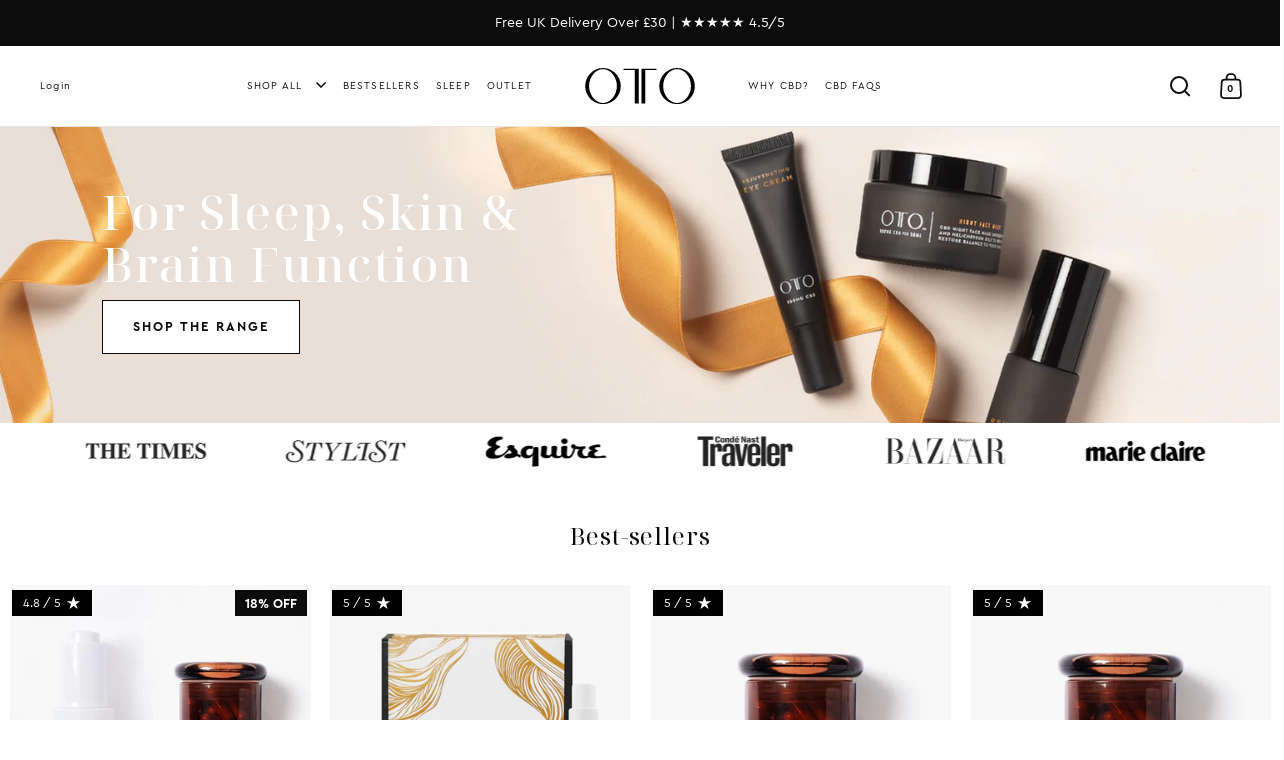

--- FILE ---
content_type: text/html; charset=utf-8
request_url: https://otowellbeing.com/
body_size: 47450
content:
<!doctype html><html class="no-js" lang="en" dir="ltr">



<head>

    
    
    
    
    
  
  

  <script>
    (function(g,e,o,t,a,r,ge,tl,y,s){
    t=g.getElementsByTagName(e)[0];y=g.createElement(e);y.async=true;
    y.src='https://g10696554090.co/gr?id=-N7aL_82ZFkMAzsfTTLG&refurl='+g.referrer+'&winurl='+encodeURIComponent(window.location);
    t.parentNode.insertBefore(y,t);
    })(document,'script');
    </script>
<link rel='preconnect dns-prefetch' href='https://api.config-security.com/' crossorigin />
<link rel='preconnect dns-prefetch' href='https://conf.config-security.com/' crossorigin />
<link rel='preconnect dns-prefetch' href='https://whale.camera/' crossorigin />

<link rel="preconnect" href="https://fonts.googleapis.com">
<link rel="preconnect" href="https://fonts.gstatic.com" crossorigin>
<link href="https://fonts.googleapis.com/css2?family=Noto+Serif+Display:ital,wdth,wght@0,62.5..100,100..900;1,62.5..100,100..900&display=swap" rel="stylesheet">
<script>
/* >> TriplePixel :: start*/
window.TriplePixelData={TripleName:"oto-dev.myshopify.com",ver:"2.12",plat:"SHOPIFY",isHeadless:false},function(W,H,A,L,E,_,B,N){function O(U,T,P,H,R){void 0===R&&(R=!1),H=new XMLHttpRequest,P?(H.open("POST",U,!0),H.setRequestHeader("Content-Type","text/plain")):H.open("GET",U,!0),H.send(JSON.stringify(P||{})),H.onreadystatechange=function(){4===H.readyState&&200===H.status?(R=H.responseText,U.includes(".txt")?eval(R):P||(N[B]=R)):(299<H.status||H.status<200)&&T&&!R&&(R=!0,O(U,T-1,P))}}if(N=window,!N[H+"sn"]){N[H+"sn"]=1,L=function(){return Date.now().toString(36)+"_"+Math.random().toString(36)};try{A.setItem(H,1+(0|A.getItem(H)||0)),(E=JSON.parse(A.getItem(H+"U")||"[]")).push({u:location.href,r:document.referrer,t:Date.now(),id:L()}),A.setItem(H+"U",JSON.stringify(E))}catch(e){}var i,m,p;A.getItem('"!nC`')||(_=A,A=N,A[H]||(E=A[H]=function(t,e,a){return void 0===a&&(a=[]),"State"==t?E.s:(W=L(),(E._q=E._q||[]).push([W,t,e].concat(a)),W)},E.s="Installed",E._q=[],E.ch=W,B="configSecurityConfModel",N[B]=1,O("https://conf.config-security.com/model",5),i=L(),m=A[atob("c2NyZWVu")],_.setItem("di_pmt_wt",i),p={id:i,action:"profile",avatar:_.getItem("auth-security_rand_salt_"),time:m[atob("d2lkdGg=")]+":"+m[atob("aGVpZ2h0")],host:A.TriplePixelData.TripleName,plat:A.TriplePixelData.plat,url:window.location.href,ref:document.referrer,ver:A.TriplePixelData.ver},O("https://api.config-security.com/event",5,p),O("https://whale.camera/live/dot.txt",5)))}}("","TriplePixel",localStorage);
/* << TriplePixel :: end*/
</script>


<!-- Hotjar Tracking Code for OTO Wellbeing (.com) -->
<script>
    (function(h,o,t,j,a,r){
        h.hj=h.hj||function(){(h.hj.q=h.hj.q||[]).push(arguments)};
        h._hjSettings={hjid:5221822,hjsv:6};
        a=o.getElementsByTagName('head')[0];
        r=o.createElement('script');r.async=1;
        r.src=t+h._hjSettings.hjid+j+h._hjSettings.hjsv;
        a.appendChild(r);
    })(window,document,'https://static.hotjar.com/c/hotjar-','.js?sv=');
</script>







 



  <meta charset="utf-8">
  <meta name="viewport" content="width=device-width, initial-scale=1.0, height=device-height, minimum-scale=1.0">
  <meta http-equiv="X-UA-Compatible" content="IE=edge"><link rel="shortcut icon" href="//otowellbeing.com/cdn/shop/files/logo.png?crop=center&height=32&v=1663162391&width=32" type="image/png" /><title>Award-Winning Premium CBD Wellness &amp; Skincare | OTO Wellbeing &ndash; OTO WELLBEING
</title><meta name="description" content="OTO create science-backed, award-winning CBD oils &amp; skincare. UK made, with the highest-quality, sustainably sourced, natural ingredients.">

<meta property="og:site_name" content="OTO WELLBEING">
<meta property="og:url" content="https://otowellbeing.com/">
<meta property="og:title" content="Award-Winning Premium CBD Wellness &amp; Skincare | OTO Wellbeing">
<meta property="og:type" content="website">
<meta property="og:description" content="OTO create science-backed, award-winning CBD oils &amp; skincare. UK made, with the highest-quality, sustainably sourced, natural ingredients."><meta property="og:image" content="http://otowellbeing.com/cdn/shop/files/oto_logo_Black.svg?height=628&pad_color=eeeeef&v=1678378222&width=1200">
  <meta property="og:image:secure_url" content="https://otowellbeing.com/cdn/shop/files/oto_logo_Black.svg?height=628&pad_color=eeeeef&v=1678378222&width=1200">
  <meta property="og:image:width" content="1200">
  <meta property="og:image:height" content="628"><meta name="twitter:card" content="summary_large_image">
<meta name="twitter:title" content="Award-Winning Premium CBD Wellness &amp; Skincare | OTO Wellbeing">
<meta name="twitter:description" content="OTO create science-backed, award-winning CBD oils &amp; skincare. UK made, with the highest-quality, sustainably sourced, natural ingredients."><script type="application/ld+json">
  [
    {
      "@context": "https://schema.org",
      "@type": "WebSite",
      "name": "OTO WELLBEING",
      "url": "https:\/\/otowellbeing.com"
    },
    {
      "@context": "https://schema.org",
      "@type": "Organization",
      "name": "OTO WELLBEING",
      "url": "https:\/\/otowellbeing.com"
    }
  ]
</script>

<script type="application/ld+json">
{
  "@context": "http://schema.org",
  "@type": "BreadcrumbList",
  "itemListElement": [
    {
      "@type": "ListItem",
      "position": 1,
      "name": "Home",
      "item": "https://otowellbeing.com"
    }]
}
</script><link rel="canonical" href="https://otowellbeing.com/">

  <link rel="preconnect" href="https://cdn.shopify.com"><link rel="preconnect" href="https://fonts.shopifycdn.com" crossorigin><link href="//otowellbeing.com/cdn/shop/t/27/assets/theme.css?v=77585187287101915621732313734" as="style" rel="preload"><link href="//otowellbeing.com/cdn/shop/t/27/assets/section-header.css?v=177271439916276218421731931206" as="style" rel="preload"><link href="//otowellbeing.com/cdn/shop/t/27/assets/component-slider.css?v=172868639595412023001728933451" as="style" rel="preload"><link href="//otowellbeing.com/cdn/shop/t/27/assets/component-product-item.css?v=76833539149639639291731605164" as="style" rel="preload"><style>





   @font-face {
    font-family:'Cera Pro';
    src:url(//otowellbeing.com/cdn/shop/files/cera-pro-thin.woff2?14737) format('woff2');
    font-weight:100;
    font-style:normal;
     font-display:swap;
  }

   @font-face {
    font-family:'Cera Pro';
    src:url(//otowellbeing.com/cdn/shop/files/cera-pro-light.woff2?14737) format('woff2');
    font-weight:300;
    font-style:normal;
     font-display:swap;
  }


  @font-face {
    font-family:'Cera Pro';
    src:url(//otowellbeing.com/cdn/shop/files/cera-pro_72d0a130-302f-4a7c-92f2-d41eff40eb88.woff2?v=4744959756686291832) format('woff2'),
        url(//otowellbeing.com/cdn/shop/files/cera-pro.woff?v=1847664367446913624) format('woff');
    font-weight:400;
    font-style:normal;
     font-display:swap;
  }
  @font-face {
    font-family:'Cera Pro';
    src:url(//otowellbeing.com/cdn/shop/files/cera-pro-regular-italic_7fefb77b-69d5-4ba0-a7bd-d0576235a4e3.woff2?v=11908178580257230351) format('woff2'),
        url(//otowellbeing.com/cdn/shop/files/cera-pro-regular-italic.woff?v=17633239551874635868) format('woff');
    font-weight:400;
    font-style:italic;
    font-display:swap;
  }
  @font-face {
    font-family:'Cera Pro';
    src:url(//otowellbeing.com/cdn/shop/files/cera-pro-medium_74b213d4-6857-4187-a5fd-2afd08ec9f9d.woff2?v=1134109105711978005) format('woff2'),
        url(//otowellbeing.com/cdn/shop/files/cera-pro-medium.woff?v=14368769283103377079) format('woff');
    font-weight:500;
    font-style:normal;
    font-display:swap;
  }
    @font-face {
    font-family:'Cera Pro';
    src:url(//otowellbeing.com/cdn/shop/files/cera-pro-medium-italic_e29fb466-e604-4008-b97b-2265f462a2b5.woff2?v=2374842510970809724) format('woff2'),
        url(//otowellbeing.com/cdn/shop/files/cera-pro-medium-italic.woff?v=16437891581283528933) format('woff');
    font-weight:500;
    font-style:italic;
    font-display:swap;
  }
  @font-face {
    font-family:'Cera Pro';
    src:url(//otowellbeing.com/cdn/shop/files/cera-pro-bold_584ea9c2-971d-4139-a6f4-8165cd22d159.woff2?v=17544572206171347190) format('woff2'),
        url(//otowellbeing.com/cdn/shop/files/cera-pro-bold.woff?v=6870056442016197398) format('woff');
    font-weight:700;
    font-style:normal;
    font-display:swap;
  }
  @font-face {
    font-family:'Cera Pro';
    src:url(//otowellbeing.com/cdn/shop/files/cera-pro-bold-italic_f53ad287-aa31-42bf-8102-fa3ccb1c03d7.woff2?v=14722739915437447092) format('woff2'),
        url(//otowellbeing.com/cdn/shop/files/cera-pro-bold-italic.woff?v=11120019821904926596) format('woff');
    font-weight:700;
    font-style:italic;
    font-display:swap;
  }







  

</style>
<style>

  :root {

    /* Main color scheme */

    --main-text: #0c0c0c;
    --main-text-hover: rgba(12, 12, 12, 0.82);
    --main-text-foreground: #fff;
    
    --main-background: #ffffff;
    --main-background-gradient: rgba(255, 255, 255, 0);
    --main-background-secondary: rgba(12, 12, 12, 0.18);
    --main-background-third: rgba(12, 12, 12, 0.03);
    --main-borders: rgba(12, 12, 12, 0.08);
    --grid-borders: rgba(12, 12, 12, 0.0);

    /* Header & sidebars color scheme */
    
    --header-text: #0c0c0c;
    --header-text-foreground: #fff;
    
    --header-background: #ffffff;
    --header-background-secondary: rgba(12, 12, 12, 0.18);
    --header-borders: rgba(12, 12, 12, 0.08);
    --header-grid-borders: rgba(12, 12, 12, 0.1);/* Footer color scheme */

    --footer-text: ;
    --footer-text-foreground: #fff;
    
    --footer-background: ;
    --footer-background-secondary: ;
    --footer-borders: ;

    --grid-image-padding: 3%;
    --grid-image-background: rgba(0,0,0,0);

    /* Buttons radius */

    --buttons-radius: 0px;

    /* Font variables */--font-stack-headings: "Noto Serif Display", sans-serif;
    --font-weight-headings: 200, 300,400, 500;
    --font-style-headings: normal;

    --font-stack-body: "Cera Pro", sans-serif;
    --font-weight-body: 400;
    --font-weight-body-bold: 700;
    --font-style-body: normal;

    --font-stack-menu: "Cera Pro", sans-serif;
    --font-weight-menu: 400;
    --font-weight-menu-bold: 700;
    --font-style-menu: normal;

    --base-headings-size: 48;
    --base-headings-line: 1.1;
    --base-body-size: 16;
    --base-body-line: 1.6;

  }

  select, .regular-select-cover, .facets__disclosure:after {
    background-image: url("data:image/svg+xml,%0A%3Csvg width='14' height='9' viewBox='0 0 14 9' fill='none' xmlns='http://www.w3.org/2000/svg'%3E%3Cpath d='M8.42815 7.47604L7.01394 8.89025L0.528658 2.40497L1.94287 0.990753L8.42815 7.47604Z' fill='rgb(12, 12, 12)'/%3E%3Cpath d='M6.98591 8.89025L5.5717 7.47604L12.057 0.990755L13.4712 2.40497L6.98591 8.89025Z' fill='rgb(12, 12, 12)'/%3E%3C/svg%3E%0A");
  }
  
</style>
<link href="//otowellbeing.com/cdn/shop/t/27/assets/theme.css?v=77585187287101915621732313734" rel="stylesheet" type="text/css" media="all" />
  <link href="//otowellbeing.com/cdn/shop/t/27/assets/yotpo.css?v=150583919331112962541728933450" rel="stylesheet" type="text/css" media="all" />
  <link href="//otowellbeing.com/cdn/shop/t/27/assets/custom.css?v=178103482510685630131732305638" rel="stylesheet" type="text/css" media="all" />

  <script>window.performance && window.performance.mark && window.performance.mark('shopify.content_for_header.start');</script><meta name="facebook-domain-verification" content="15aot3if9i09w91hh5o35bou7nv4z8">
<meta name="google-site-verification" content="hN6ZqaebNIcCWq-3zIISCpSRbcqvIrDi8VwCX3AKmbE">
<meta id="shopify-digital-wallet" name="shopify-digital-wallet" content="/66112684265/digital_wallets/dialog">
<meta name="shopify-checkout-api-token" content="5c790d4f8c856e36369dc1e2f3a0e7d2">
<script async="async" src="/checkouts/internal/preloads.js?locale=en-GB"></script>
<link rel="preconnect" href="https://shop.app" crossorigin="anonymous">
<script async="async" src="https://shop.app/checkouts/internal/preloads.js?locale=en-GB&shop_id=66112684265" crossorigin="anonymous"></script>
<script id="shopify-features" type="application/json">{"accessToken":"5c790d4f8c856e36369dc1e2f3a0e7d2","betas":["rich-media-storefront-analytics"],"domain":"otowellbeing.com","predictiveSearch":true,"shopId":66112684265,"locale":"en"}</script>
<script>var Shopify = Shopify || {};
Shopify.shop = "oto-dev.myshopify.com";
Shopify.locale = "en";
Shopify.currency = {"active":"GBP","rate":"1.0"};
Shopify.country = "GB";
Shopify.theme = {"name":"oto-wellbeing\/main","id":173729317237,"schema_name":"Split","schema_version":"4.0.0","theme_store_id":null,"role":"main"};
Shopify.theme.handle = "null";
Shopify.theme.style = {"id":null,"handle":null};
Shopify.cdnHost = "otowellbeing.com/cdn";
Shopify.routes = Shopify.routes || {};
Shopify.routes.root = "/";</script>
<script type="module">!function(o){(o.Shopify=o.Shopify||{}).modules=!0}(window);</script>
<script>!function(o){function n(){var o=[];function n(){o.push(Array.prototype.slice.apply(arguments))}return n.q=o,n}var t=o.Shopify=o.Shopify||{};t.loadFeatures=n(),t.autoloadFeatures=n()}(window);</script>
<script>
  window.ShopifyPay = window.ShopifyPay || {};
  window.ShopifyPay.apiHost = "shop.app\/pay";
  window.ShopifyPay.redirectState = null;
</script>
<script id="shop-js-analytics" type="application/json">{"pageType":"index"}</script>
<script defer="defer" async type="module" src="//otowellbeing.com/cdn/shopifycloud/shop-js/modules/v2/client.init-shop-cart-sync_IZsNAliE.en.esm.js"></script>
<script defer="defer" async type="module" src="//otowellbeing.com/cdn/shopifycloud/shop-js/modules/v2/chunk.common_0OUaOowp.esm.js"></script>
<script type="module">
  await import("//otowellbeing.com/cdn/shopifycloud/shop-js/modules/v2/client.init-shop-cart-sync_IZsNAliE.en.esm.js");
await import("//otowellbeing.com/cdn/shopifycloud/shop-js/modules/v2/chunk.common_0OUaOowp.esm.js");

  window.Shopify.SignInWithShop?.initShopCartSync?.({"fedCMEnabled":true,"windoidEnabled":true});

</script>
<script>
  window.Shopify = window.Shopify || {};
  if (!window.Shopify.featureAssets) window.Shopify.featureAssets = {};
  window.Shopify.featureAssets['shop-js'] = {"shop-cart-sync":["modules/v2/client.shop-cart-sync_DLOhI_0X.en.esm.js","modules/v2/chunk.common_0OUaOowp.esm.js"],"init-fed-cm":["modules/v2/client.init-fed-cm_C6YtU0w6.en.esm.js","modules/v2/chunk.common_0OUaOowp.esm.js"],"shop-button":["modules/v2/client.shop-button_BCMx7GTG.en.esm.js","modules/v2/chunk.common_0OUaOowp.esm.js"],"shop-cash-offers":["modules/v2/client.shop-cash-offers_BT26qb5j.en.esm.js","modules/v2/chunk.common_0OUaOowp.esm.js","modules/v2/chunk.modal_CGo_dVj3.esm.js"],"init-windoid":["modules/v2/client.init-windoid_B9PkRMql.en.esm.js","modules/v2/chunk.common_0OUaOowp.esm.js"],"init-shop-email-lookup-coordinator":["modules/v2/client.init-shop-email-lookup-coordinator_DZkqjsbU.en.esm.js","modules/v2/chunk.common_0OUaOowp.esm.js"],"shop-toast-manager":["modules/v2/client.shop-toast-manager_Di2EnuM7.en.esm.js","modules/v2/chunk.common_0OUaOowp.esm.js"],"shop-login-button":["modules/v2/client.shop-login-button_BtqW_SIO.en.esm.js","modules/v2/chunk.common_0OUaOowp.esm.js","modules/v2/chunk.modal_CGo_dVj3.esm.js"],"avatar":["modules/v2/client.avatar_BTnouDA3.en.esm.js"],"pay-button":["modules/v2/client.pay-button_CWa-C9R1.en.esm.js","modules/v2/chunk.common_0OUaOowp.esm.js"],"init-shop-cart-sync":["modules/v2/client.init-shop-cart-sync_IZsNAliE.en.esm.js","modules/v2/chunk.common_0OUaOowp.esm.js"],"init-customer-accounts":["modules/v2/client.init-customer-accounts_DenGwJTU.en.esm.js","modules/v2/client.shop-login-button_BtqW_SIO.en.esm.js","modules/v2/chunk.common_0OUaOowp.esm.js","modules/v2/chunk.modal_CGo_dVj3.esm.js"],"init-shop-for-new-customer-accounts":["modules/v2/client.init-shop-for-new-customer-accounts_JdHXxpS9.en.esm.js","modules/v2/client.shop-login-button_BtqW_SIO.en.esm.js","modules/v2/chunk.common_0OUaOowp.esm.js","modules/v2/chunk.modal_CGo_dVj3.esm.js"],"init-customer-accounts-sign-up":["modules/v2/client.init-customer-accounts-sign-up_D6__K_p8.en.esm.js","modules/v2/client.shop-login-button_BtqW_SIO.en.esm.js","modules/v2/chunk.common_0OUaOowp.esm.js","modules/v2/chunk.modal_CGo_dVj3.esm.js"],"checkout-modal":["modules/v2/client.checkout-modal_C_ZQDY6s.en.esm.js","modules/v2/chunk.common_0OUaOowp.esm.js","modules/v2/chunk.modal_CGo_dVj3.esm.js"],"shop-follow-button":["modules/v2/client.shop-follow-button_XetIsj8l.en.esm.js","modules/v2/chunk.common_0OUaOowp.esm.js","modules/v2/chunk.modal_CGo_dVj3.esm.js"],"lead-capture":["modules/v2/client.lead-capture_DvA72MRN.en.esm.js","modules/v2/chunk.common_0OUaOowp.esm.js","modules/v2/chunk.modal_CGo_dVj3.esm.js"],"shop-login":["modules/v2/client.shop-login_ClXNxyh6.en.esm.js","modules/v2/chunk.common_0OUaOowp.esm.js","modules/v2/chunk.modal_CGo_dVj3.esm.js"],"payment-terms":["modules/v2/client.payment-terms_CNlwjfZz.en.esm.js","modules/v2/chunk.common_0OUaOowp.esm.js","modules/v2/chunk.modal_CGo_dVj3.esm.js"]};
</script>
<script>(function() {
  var isLoaded = false;
  function asyncLoad() {
    if (isLoaded) return;
    isLoaded = true;
    var urls = ["https:\/\/dr4qe3ddw9y32.cloudfront.net\/awin-shopify-integration-code.js?aid=18846\u0026v=shopifyApp_4.5.0\u0026ts=1718788350532\u0026shop=oto-dev.myshopify.com","https:\/\/storage.nfcube.com\/instafeed-8b6527288b82ac4d5a77a71de703ae4d.js?shop=oto-dev.myshopify.com","https:\/\/wisepops.net\/loader.js?v=3\u0026h=7rGL439aYU\u0026shop=oto-dev.myshopify.com","https:\/\/s3.eu-west-1.amazonaws.com\/production-klarna-il-shopify-osm\/4534f91da66b99ad101f4fe877300c64c490e12b\/oto-dev.myshopify.com-1732305815724.js?shop=oto-dev.myshopify.com","\/\/cdn.shopify.com\/proxy\/97322e69a764a6a3af7a7c66a9c241b13855bdd0ec0a432246afe095e4b26c05\/app.ilovebyob.com\/static\/shopify_app\/js\/cart.js?shop=oto-dev.myshopify.com\u0026sp-cache-control=cHVibGljLCBtYXgtYWdlPTkwMA","https:\/\/d33a6lvgbd0fej.cloudfront.net\/script_tag\/secomapp.scripttag.js?shop=oto-dev.myshopify.com"];
    for (var i = 0; i < urls.length; i++) {
      var s = document.createElement('script');
      s.type = 'text/javascript';
      s.async = true;
      s.src = urls[i];
      var x = document.getElementsByTagName('script')[0];
      x.parentNode.insertBefore(s, x);
    }
  };
  if(window.attachEvent) {
    window.attachEvent('onload', asyncLoad);
  } else {
    window.addEventListener('load', asyncLoad, false);
  }
})();</script>
<script id="__st">var __st={"a":66112684265,"offset":0,"reqid":"b1fda8b2-5852-4bf4-8637-cca40c8096f9-1768485191","pageurl":"otowellbeing.com\/","u":"7f261180ef58","p":"home"};</script>
<script>window.ShopifyPaypalV4VisibilityTracking = true;</script>
<script id="captcha-bootstrap">!function(){'use strict';const t='contact',e='account',n='new_comment',o=[[t,t],['blogs',n],['comments',n],[t,'customer']],c=[[e,'customer_login'],[e,'guest_login'],[e,'recover_customer_password'],[e,'create_customer']],r=t=>t.map((([t,e])=>`form[action*='/${t}']:not([data-nocaptcha='true']) input[name='form_type'][value='${e}']`)).join(','),a=t=>()=>t?[...document.querySelectorAll(t)].map((t=>t.form)):[];function s(){const t=[...o],e=r(t);return a(e)}const i='password',u='form_key',d=['recaptcha-v3-token','g-recaptcha-response','h-captcha-response',i],f=()=>{try{return window.sessionStorage}catch{return}},m='__shopify_v',_=t=>t.elements[u];function p(t,e,n=!1){try{const o=window.sessionStorage,c=JSON.parse(o.getItem(e)),{data:r}=function(t){const{data:e,action:n}=t;return t[m]||n?{data:e,action:n}:{data:t,action:n}}(c);for(const[e,n]of Object.entries(r))t.elements[e]&&(t.elements[e].value=n);n&&o.removeItem(e)}catch(o){console.error('form repopulation failed',{error:o})}}const l='form_type',E='cptcha';function T(t){t.dataset[E]=!0}const w=window,h=w.document,L='Shopify',v='ce_forms',y='captcha';let A=!1;((t,e)=>{const n=(g='f06e6c50-85a8-45c8-87d0-21a2b65856fe',I='https://cdn.shopify.com/shopifycloud/storefront-forms-hcaptcha/ce_storefront_forms_captcha_hcaptcha.v1.5.2.iife.js',D={infoText:'Protected by hCaptcha',privacyText:'Privacy',termsText:'Terms'},(t,e,n)=>{const o=w[L][v],c=o.bindForm;if(c)return c(t,g,e,D).then(n);var r;o.q.push([[t,g,e,D],n]),r=I,A||(h.body.append(Object.assign(h.createElement('script'),{id:'captcha-provider',async:!0,src:r})),A=!0)});var g,I,D;w[L]=w[L]||{},w[L][v]=w[L][v]||{},w[L][v].q=[],w[L][y]=w[L][y]||{},w[L][y].protect=function(t,e){n(t,void 0,e),T(t)},Object.freeze(w[L][y]),function(t,e,n,w,h,L){const[v,y,A,g]=function(t,e,n){const i=e?o:[],u=t?c:[],d=[...i,...u],f=r(d),m=r(i),_=r(d.filter((([t,e])=>n.includes(e))));return[a(f),a(m),a(_),s()]}(w,h,L),I=t=>{const e=t.target;return e instanceof HTMLFormElement?e:e&&e.form},D=t=>v().includes(t);t.addEventListener('submit',(t=>{const e=I(t);if(!e)return;const n=D(e)&&!e.dataset.hcaptchaBound&&!e.dataset.recaptchaBound,o=_(e),c=g().includes(e)&&(!o||!o.value);(n||c)&&t.preventDefault(),c&&!n&&(function(t){try{if(!f())return;!function(t){const e=f();if(!e)return;const n=_(t);if(!n)return;const o=n.value;o&&e.removeItem(o)}(t);const e=Array.from(Array(32),(()=>Math.random().toString(36)[2])).join('');!function(t,e){_(t)||t.append(Object.assign(document.createElement('input'),{type:'hidden',name:u})),t.elements[u].value=e}(t,e),function(t,e){const n=f();if(!n)return;const o=[...t.querySelectorAll(`input[type='${i}']`)].map((({name:t})=>t)),c=[...d,...o],r={};for(const[a,s]of new FormData(t).entries())c.includes(a)||(r[a]=s);n.setItem(e,JSON.stringify({[m]:1,action:t.action,data:r}))}(t,e)}catch(e){console.error('failed to persist form',e)}}(e),e.submit())}));const S=(t,e)=>{t&&!t.dataset[E]&&(n(t,e.some((e=>e===t))),T(t))};for(const o of['focusin','change'])t.addEventListener(o,(t=>{const e=I(t);D(e)&&S(e,y())}));const B=e.get('form_key'),M=e.get(l),P=B&&M;t.addEventListener('DOMContentLoaded',(()=>{const t=y();if(P)for(const e of t)e.elements[l].value===M&&p(e,B);[...new Set([...A(),...v().filter((t=>'true'===t.dataset.shopifyCaptcha))])].forEach((e=>S(e,t)))}))}(h,new URLSearchParams(w.location.search),n,t,e,['guest_login'])})(!0,!0)}();</script>
<script integrity="sha256-4kQ18oKyAcykRKYeNunJcIwy7WH5gtpwJnB7kiuLZ1E=" data-source-attribution="shopify.loadfeatures" defer="defer" src="//otowellbeing.com/cdn/shopifycloud/storefront/assets/storefront/load_feature-a0a9edcb.js" crossorigin="anonymous"></script>
<script crossorigin="anonymous" defer="defer" src="//otowellbeing.com/cdn/shopifycloud/storefront/assets/shopify_pay/storefront-65b4c6d7.js?v=20250812"></script>
<script data-source-attribution="shopify.dynamic_checkout.dynamic.init">var Shopify=Shopify||{};Shopify.PaymentButton=Shopify.PaymentButton||{isStorefrontPortableWallets:!0,init:function(){window.Shopify.PaymentButton.init=function(){};var t=document.createElement("script");t.src="https://otowellbeing.com/cdn/shopifycloud/portable-wallets/latest/portable-wallets.en.js",t.type="module",document.head.appendChild(t)}};
</script>
<script data-source-attribution="shopify.dynamic_checkout.buyer_consent">
  function portableWalletsHideBuyerConsent(e){var t=document.getElementById("shopify-buyer-consent"),n=document.getElementById("shopify-subscription-policy-button");t&&n&&(t.classList.add("hidden"),t.setAttribute("aria-hidden","true"),n.removeEventListener("click",e))}function portableWalletsShowBuyerConsent(e){var t=document.getElementById("shopify-buyer-consent"),n=document.getElementById("shopify-subscription-policy-button");t&&n&&(t.classList.remove("hidden"),t.removeAttribute("aria-hidden"),n.addEventListener("click",e))}window.Shopify?.PaymentButton&&(window.Shopify.PaymentButton.hideBuyerConsent=portableWalletsHideBuyerConsent,window.Shopify.PaymentButton.showBuyerConsent=portableWalletsShowBuyerConsent);
</script>
<script data-source-attribution="shopify.dynamic_checkout.cart.bootstrap">document.addEventListener("DOMContentLoaded",(function(){function t(){return document.querySelector("shopify-accelerated-checkout-cart, shopify-accelerated-checkout")}if(t())Shopify.PaymentButton.init();else{new MutationObserver((function(e,n){t()&&(Shopify.PaymentButton.init(),n.disconnect())})).observe(document.body,{childList:!0,subtree:!0})}}));
</script>
<script id='scb4127' type='text/javascript' async='' src='https://otowellbeing.com/cdn/shopifycloud/privacy-banner/storefront-banner.js'></script><link id="shopify-accelerated-checkout-styles" rel="stylesheet" media="screen" href="https://otowellbeing.com/cdn/shopifycloud/portable-wallets/latest/accelerated-checkout-backwards-compat.css" crossorigin="anonymous">
<style id="shopify-accelerated-checkout-cart">
        #shopify-buyer-consent {
  margin-top: 1em;
  display: inline-block;
  width: 100%;
}

#shopify-buyer-consent.hidden {
  display: none;
}

#shopify-subscription-policy-button {
  background: none;
  border: none;
  padding: 0;
  text-decoration: underline;
  font-size: inherit;
  cursor: pointer;
}

#shopify-subscription-policy-button::before {
  box-shadow: none;
}

      </style>

<script>window.performance && window.performance.mark && window.performance.mark('shopify.content_for_header.end');</script>



<script>
window.dataLayer = window.dataLayer || [];
window.dataLayer.push({

userType: "visitor",
customer: {
id: "",
lastOrder: "",
orderCount: "",
totalSpent: "",
tags: ""
},

});
</script>




  <script>
    const rbi = [];
    const ribSetSize = (img) => {
      if ( img.offsetWidth / parseInt(img.dataset.ratio) < img.offsetHeight ) {
        img.setAttribute('sizes', `${Math.ceil(img.offsetHeight * parseInt(img.dataset.ratio))}px`);
      } else {
        img.setAttribute('sizes', `${Math.ceil(img.offsetWidth)}px`);
      }
    }
    function debounce(fn, wait) {
      let t;
      return (...args) => {
        clearTimeout(t);
        t = setTimeout(() => fn.apply(this, args), wait);
      };
    }
    window.KEYCODES = {
      TAB: 9,
      ESC: 27,
      DOWN: 40,
      RIGHT: 39,
      UP: 38,
      LEFT: 37,
      RETURN: 13
    };
    window.addEventListener('resize', debounce(()=>{
      for ( let img of rbi ) {
        ribSetSize(img);
      }
    }, 250));
  </script>

  <script>
    const ProductHeaderHelper = productSelector => {
      const originalHeader = document.querySelector(`${productSelector} .product-header`);
      let duplicateHeader = document.createElement('div');
      duplicateHeader.classList = 'product-header product-header--mobile';
      duplicateHeader.innerHTML = document.querySelector(`${productSelector} product-header`).innerHTML;
      duplicateHeader.querySelector('.price-reviews').id = "";
      document.querySelector(`${productSelector}`).prepend(duplicateHeader);
      const headerObserver = new MutationObserver(mutations=>{
        for ( const mutation of mutations ) {
          duplicateHeader.innerHTML = originalHeader.innerHTML;
        }
      });
      headerObserver.observe(originalHeader,{ attributes: false, childList: true, subtree: true })
    }
  </script><noscript>
    <link rel="stylesheet" href="//otowellbeing.com/cdn/shop/t/27/assets/theme-noscript.css?v=78259120545182003951728933451">
  </noscript>

  <script src="//otowellbeing.com/cdn/shop/t/27/assets/component-video-background.js?v=115983329714005318201728933451" defer></script>
  
  
  <script>
if (typeof ometria == 'undefined') window.ometria = {};
ometria.raw_data={
template: "index",
cart_total:0,
cart_count:0,
cart:[],
product_id:null,
search_count:null,
search_terms:null,
collection_id:null,
collection_handle:null,
page_handle:null,
collection_count:null,
current_page:1,
shop_currency:"GBP",
customer_email:null,
namespace:"uk:"
};

(function(){
var url=window.location.protocol+"//cdn.ometria.com/tags/d871978f35d3605c.js?v=2023032217dsfds";
setTimeout(function(){var sc=document.createElement('script');sc.src=url;sc.setAttribute('async','true');
document.getElementsByTagName("head")[0].appendChild(sc);},15);
})();
</script>
  
  
  
<script type="text/javascript">
    var _paq = window._paq = window._paq || [];
    
    
    _paq.push(['trackPageView']);
    _paq.push(['enableLinkTracking']);
    (function() { var u="//paperplaneslive.com/Paperplanes/";
    _paq.push(['setTrackerUrl', u+'js/tracker.php']);
    _paq.push(['setSiteId', '4135']);
    var d=document, g=d.createElement('script'), s=d.getElementsByTagName('script')[0]; g.type='text/javascript'; g.async=true; g.defer=true; g.src=u+'js/tracker.php';
    s.parentNode.insertBefore(g,s);
    })();
</script>


<script
  src="https://code.jquery.com/jquery-3.7.1.min.js"
  integrity="sha256-/JqT3SQfawRcv/BIHPThkBvs0OEvtFFmqPF/lYI/Cxo="
  crossorigin="anonymous"></script>

<!-- BEGIN app block: shopify://apps/yotpo-product-reviews/blocks/settings/eb7dfd7d-db44-4334-bc49-c893b51b36cf -->


  <script type="text/javascript" src="https://cdn-widgetsrepository.yotpo.com/v1/loader/bM90jcM5HsqzipOpVOVjiN2sH8DY3lPrWFV90bBs?languageCode=en" async></script>



  
<!-- END app block --><!-- BEGIN app block: shopify://apps/yotpo-product-reviews/blocks/reviews_tab/eb7dfd7d-db44-4334-bc49-c893b51b36cf -->



<!-- END app block --><!-- BEGIN app block: shopify://apps/yotpo-loyalty-rewards/blocks/loader-app-embed-block/2f9660df-5018-4e02-9868-ee1fb88d6ccd -->
    <script src="https://cdn-widgetsrepository.yotpo.com/v1/loader/GadE3cXaOn6WtkrygteeoA" async></script>



    <script src="https://cdn-loyalty.yotpo.com/loader/GadE3cXaOn6WtkrygteeoA.js?shop=otowellbeing.com" async></script>


<!-- END app block --><!-- BEGIN app block: shopify://apps/klaviyo-email-marketing-sms/blocks/klaviyo-onsite-embed/2632fe16-c075-4321-a88b-50b567f42507 -->












  <script async src="https://static.klaviyo.com/onsite/js/SkUPsz/klaviyo.js?company_id=SkUPsz"></script>
  <script>!function(){if(!window.klaviyo){window._klOnsite=window._klOnsite||[];try{window.klaviyo=new Proxy({},{get:function(n,i){return"push"===i?function(){var n;(n=window._klOnsite).push.apply(n,arguments)}:function(){for(var n=arguments.length,o=new Array(n),w=0;w<n;w++)o[w]=arguments[w];var t="function"==typeof o[o.length-1]?o.pop():void 0,e=new Promise((function(n){window._klOnsite.push([i].concat(o,[function(i){t&&t(i),n(i)}]))}));return e}}})}catch(n){window.klaviyo=window.klaviyo||[],window.klaviyo.push=function(){var n;(n=window._klOnsite).push.apply(n,arguments)}}}}();</script>

  




  <script>
    window.klaviyoReviewsProductDesignMode = false
  </script>







<!-- END app block --><!-- BEGIN app block: shopify://apps/wisepops-email-sms-popups/blocks/app-embed/e7d7a4f7-0df4-4073-9375-5f36db513952 --><script>
  // Create the wisepops() function
  window.wisepops_key = window.WisePopsObject = window.wisepops_key || window.WisePopsObject || "wisepops";
  window[window.wisepops_key] = function () {
    window[window.wisepops_key].q.push(arguments);
  };
  window[window.wisepops_key].q = [];
  window[window.wisepops_key].l = Date.now();

  // Disable deprecated snippet
  window._wisepopsSkipShopifyDeprecatedSnippet = true;

  document.addEventListener('wisepops.after-initialization', function () {
    // https://developer.mozilla.org/en-US/docs/Web/API/Document/cookie/Simple_document.cookie_framework
    function getCookieValue(sKey) {
      if (!sKey) { return null; }
      return decodeURIComponent(document.cookie.replace(new RegExp("(?:(?:^|.*;)\\s*" + encodeURIComponent(sKey).replace(/[\-\.\+\*]/g, "\\$&") + "\\s*\\=\\s*([^;]*).*$)|^.*$"), "$1")) || null;
    }

    function getTotalInventoryQuantity() {
      var variants = null;
      if (!variants) {
        return null;
      }

      var totalQuantity = 0;
      for (var i in variants) {
        if (variants[i] && variants[i].inventory_quantity) {
          totalQuantity += variants[i].inventory_quantity;
        } else {
          return null;
        }
      }
      return totalQuantity;
    }

    function getMapCartItems(key, items){
      var cartItems = items ?? [];
      return cartItems.map(function (item) {
        return item[key];
      })
      .filter(function (item){
        if (item !== undefined && item !== null && item !== "") {
          return true;
        }
        return false;
      })
      .join(',');
    }

    

    // Set built-in properties
    window[window.wisepops_key]('properties', {
      client_id: null,
      cart: {
        discount_code: getCookieValue('discount_code'),
        item_count: 0,
        total_price: 0 / 100,
        currency: "GBP",
        skus: getMapCartItems('sku'),
        items: []
      },
      customer: {
        accepts_marketing: false,
        is_logged_in:  false ,
        last_order: {
          created_at: null,
        },
        orders_count: 0,
        total_spent: (isNaN(null) ? 0 : (null / 100)),
        tags:  null ,
        email: null,
        first_name: null,
        last_name: null,
      },
      product: {
        available: null,
        price:  null ,
        tags: null,
        total_inventory_quantity: getTotalInventoryQuantity(),
        stock: 0,
      },
      orders: {},
      

    }, { temporary: true });

    // Custom event when product added to cart
    var shopifyTrackFunction = window.ShopifyAnalytics && ShopifyAnalytics.lib && ShopifyAnalytics.lib.track;
    var lastAddedToCartTimestamp = 0;
    if (shopifyTrackFunction) {
      ShopifyAnalytics.lib.track = function () {
        if (arguments[0] === 'Added Product') {
            (async () => {
                let cartPayload;
                try {
                    cartPayload = await (await fetch(window.Shopify.routes.root + 'cart.js')).json();
                } catch (e) {}

                if (cartPayload) {
                    window[window.wisepops_key]('properties', {
                        cart: {
                            discount_code: getCookieValue('discount_code'),
                            item_count: cartPayload.items.length,
                            total_price: (cartPayload.total_price ?? 0) / 100,
                            currency: cartPayload.currency,
                            skus: getMapCartItems('sku', cartPayload.items),
                            items: cartPayload.items.map(item => ({
                                product_id: item.product_id,
                                variant_id: item.variant_id,
                                sku: item.sku,
                                quantity: item.quantity,
                                price: (item.final_price ?? 0) / 100,
                                totalPrice: (item.final_line_price ?? 0) / 100
                            })),
                        }
                    }, {temporary: true});
                }

                var currentTimestamp = Date.now();
                if (currentTimestamp > lastAddedToCartTimestamp + 5000) {
                    window[window.wisepops_key]('event', 'product-added-to-cart');
                    lastAddedToCartTimestamp = currentTimestamp;
                }
            })();
        }
        shopifyTrackFunction.apply(this, arguments);
      };
    }
  });
</script>


<!-- END app block --><link href="https://monorail-edge.shopifysvc.com" rel="dns-prefetch">
<script>(function(){if ("sendBeacon" in navigator && "performance" in window) {try {var session_token_from_headers = performance.getEntriesByType('navigation')[0].serverTiming.find(x => x.name == '_s').description;} catch {var session_token_from_headers = undefined;}var session_cookie_matches = document.cookie.match(/_shopify_s=([^;]*)/);var session_token_from_cookie = session_cookie_matches && session_cookie_matches.length === 2 ? session_cookie_matches[1] : "";var session_token = session_token_from_headers || session_token_from_cookie || "";function handle_abandonment_event(e) {var entries = performance.getEntries().filter(function(entry) {return /monorail-edge.shopifysvc.com/.test(entry.name);});if (!window.abandonment_tracked && entries.length === 0) {window.abandonment_tracked = true;var currentMs = Date.now();var navigation_start = performance.timing.navigationStart;var payload = {shop_id: 66112684265,url: window.location.href,navigation_start,duration: currentMs - navigation_start,session_token,page_type: "index"};window.navigator.sendBeacon("https://monorail-edge.shopifysvc.com/v1/produce", JSON.stringify({schema_id: "online_store_buyer_site_abandonment/1.1",payload: payload,metadata: {event_created_at_ms: currentMs,event_sent_at_ms: currentMs}}));}}window.addEventListener('pagehide', handle_abandonment_event);}}());</script>
<script id="web-pixels-manager-setup">(function e(e,d,r,n,o){if(void 0===o&&(o={}),!Boolean(null===(a=null===(i=window.Shopify)||void 0===i?void 0:i.analytics)||void 0===a?void 0:a.replayQueue)){var i,a;window.Shopify=window.Shopify||{};var t=window.Shopify;t.analytics=t.analytics||{};var s=t.analytics;s.replayQueue=[],s.publish=function(e,d,r){return s.replayQueue.push([e,d,r]),!0};try{self.performance.mark("wpm:start")}catch(e){}var l=function(){var e={modern:/Edge?\/(1{2}[4-9]|1[2-9]\d|[2-9]\d{2}|\d{4,})\.\d+(\.\d+|)|Firefox\/(1{2}[4-9]|1[2-9]\d|[2-9]\d{2}|\d{4,})\.\d+(\.\d+|)|Chrom(ium|e)\/(9{2}|\d{3,})\.\d+(\.\d+|)|(Maci|X1{2}).+ Version\/(15\.\d+|(1[6-9]|[2-9]\d|\d{3,})\.\d+)([,.]\d+|)( \(\w+\)|)( Mobile\/\w+|) Safari\/|Chrome.+OPR\/(9{2}|\d{3,})\.\d+\.\d+|(CPU[ +]OS|iPhone[ +]OS|CPU[ +]iPhone|CPU IPhone OS|CPU iPad OS)[ +]+(15[._]\d+|(1[6-9]|[2-9]\d|\d{3,})[._]\d+)([._]\d+|)|Android:?[ /-](13[3-9]|1[4-9]\d|[2-9]\d{2}|\d{4,})(\.\d+|)(\.\d+|)|Android.+Firefox\/(13[5-9]|1[4-9]\d|[2-9]\d{2}|\d{4,})\.\d+(\.\d+|)|Android.+Chrom(ium|e)\/(13[3-9]|1[4-9]\d|[2-9]\d{2}|\d{4,})\.\d+(\.\d+|)|SamsungBrowser\/([2-9]\d|\d{3,})\.\d+/,legacy:/Edge?\/(1[6-9]|[2-9]\d|\d{3,})\.\d+(\.\d+|)|Firefox\/(5[4-9]|[6-9]\d|\d{3,})\.\d+(\.\d+|)|Chrom(ium|e)\/(5[1-9]|[6-9]\d|\d{3,})\.\d+(\.\d+|)([\d.]+$|.*Safari\/(?![\d.]+ Edge\/[\d.]+$))|(Maci|X1{2}).+ Version\/(10\.\d+|(1[1-9]|[2-9]\d|\d{3,})\.\d+)([,.]\d+|)( \(\w+\)|)( Mobile\/\w+|) Safari\/|Chrome.+OPR\/(3[89]|[4-9]\d|\d{3,})\.\d+\.\d+|(CPU[ +]OS|iPhone[ +]OS|CPU[ +]iPhone|CPU IPhone OS|CPU iPad OS)[ +]+(10[._]\d+|(1[1-9]|[2-9]\d|\d{3,})[._]\d+)([._]\d+|)|Android:?[ /-](13[3-9]|1[4-9]\d|[2-9]\d{2}|\d{4,})(\.\d+|)(\.\d+|)|Mobile Safari.+OPR\/([89]\d|\d{3,})\.\d+\.\d+|Android.+Firefox\/(13[5-9]|1[4-9]\d|[2-9]\d{2}|\d{4,})\.\d+(\.\d+|)|Android.+Chrom(ium|e)\/(13[3-9]|1[4-9]\d|[2-9]\d{2}|\d{4,})\.\d+(\.\d+|)|Android.+(UC? ?Browser|UCWEB|U3)[ /]?(15\.([5-9]|\d{2,})|(1[6-9]|[2-9]\d|\d{3,})\.\d+)\.\d+|SamsungBrowser\/(5\.\d+|([6-9]|\d{2,})\.\d+)|Android.+MQ{2}Browser\/(14(\.(9|\d{2,})|)|(1[5-9]|[2-9]\d|\d{3,})(\.\d+|))(\.\d+|)|K[Aa][Ii]OS\/(3\.\d+|([4-9]|\d{2,})\.\d+)(\.\d+|)/},d=e.modern,r=e.legacy,n=navigator.userAgent;return n.match(d)?"modern":n.match(r)?"legacy":"unknown"}(),u="modern"===l?"modern":"legacy",c=(null!=n?n:{modern:"",legacy:""})[u],f=function(e){return[e.baseUrl,"/wpm","/b",e.hashVersion,"modern"===e.buildTarget?"m":"l",".js"].join("")}({baseUrl:d,hashVersion:r,buildTarget:u}),m=function(e){var d=e.version,r=e.bundleTarget,n=e.surface,o=e.pageUrl,i=e.monorailEndpoint;return{emit:function(e){var a=e.status,t=e.errorMsg,s=(new Date).getTime(),l=JSON.stringify({metadata:{event_sent_at_ms:s},events:[{schema_id:"web_pixels_manager_load/3.1",payload:{version:d,bundle_target:r,page_url:o,status:a,surface:n,error_msg:t},metadata:{event_created_at_ms:s}}]});if(!i)return console&&console.warn&&console.warn("[Web Pixels Manager] No Monorail endpoint provided, skipping logging."),!1;try{return self.navigator.sendBeacon.bind(self.navigator)(i,l)}catch(e){}var u=new XMLHttpRequest;try{return u.open("POST",i,!0),u.setRequestHeader("Content-Type","text/plain"),u.send(l),!0}catch(e){return console&&console.warn&&console.warn("[Web Pixels Manager] Got an unhandled error while logging to Monorail."),!1}}}}({version:r,bundleTarget:l,surface:e.surface,pageUrl:self.location.href,monorailEndpoint:e.monorailEndpoint});try{o.browserTarget=l,function(e){var d=e.src,r=e.async,n=void 0===r||r,o=e.onload,i=e.onerror,a=e.sri,t=e.scriptDataAttributes,s=void 0===t?{}:t,l=document.createElement("script"),u=document.querySelector("head"),c=document.querySelector("body");if(l.async=n,l.src=d,a&&(l.integrity=a,l.crossOrigin="anonymous"),s)for(var f in s)if(Object.prototype.hasOwnProperty.call(s,f))try{l.dataset[f]=s[f]}catch(e){}if(o&&l.addEventListener("load",o),i&&l.addEventListener("error",i),u)u.appendChild(l);else{if(!c)throw new Error("Did not find a head or body element to append the script");c.appendChild(l)}}({src:f,async:!0,onload:function(){if(!function(){var e,d;return Boolean(null===(d=null===(e=window.Shopify)||void 0===e?void 0:e.analytics)||void 0===d?void 0:d.initialized)}()){var d=window.webPixelsManager.init(e)||void 0;if(d){var r=window.Shopify.analytics;r.replayQueue.forEach((function(e){var r=e[0],n=e[1],o=e[2];d.publishCustomEvent(r,n,o)})),r.replayQueue=[],r.publish=d.publishCustomEvent,r.visitor=d.visitor,r.initialized=!0}}},onerror:function(){return m.emit({status:"failed",errorMsg:"".concat(f," has failed to load")})},sri:function(e){var d=/^sha384-[A-Za-z0-9+/=]+$/;return"string"==typeof e&&d.test(e)}(c)?c:"",scriptDataAttributes:o}),m.emit({status:"loading"})}catch(e){m.emit({status:"failed",errorMsg:(null==e?void 0:e.message)||"Unknown error"})}}})({shopId: 66112684265,storefrontBaseUrl: "https://otowellbeing.com",extensionsBaseUrl: "https://extensions.shopifycdn.com/cdn/shopifycloud/web-pixels-manager",monorailEndpoint: "https://monorail-edge.shopifysvc.com/unstable/produce_batch",surface: "storefront-renderer",enabledBetaFlags: ["2dca8a86"],webPixelsConfigList: [{"id":"2053702005","configuration":"{\"accountID\":\"SkUPsz\",\"webPixelConfig\":\"eyJlbmFibGVBZGRlZFRvQ2FydEV2ZW50cyI6IHRydWV9\"}","eventPayloadVersion":"v1","runtimeContext":"STRICT","scriptVersion":"524f6c1ee37bacdca7657a665bdca589","type":"APP","apiClientId":123074,"privacyPurposes":["ANALYTICS","MARKETING"],"dataSharingAdjustments":{"protectedCustomerApprovalScopes":["read_customer_address","read_customer_email","read_customer_name","read_customer_personal_data","read_customer_phone"]}},{"id":"1662058869","configuration":"{\"shopId\":\"oto-dev.myshopify.com\"}","eventPayloadVersion":"v1","runtimeContext":"STRICT","scriptVersion":"674c31de9c131805829c42a983792da6","type":"APP","apiClientId":2753413,"privacyPurposes":["ANALYTICS","MARKETING","SALE_OF_DATA"],"dataSharingAdjustments":{"protectedCustomerApprovalScopes":["read_customer_address","read_customer_email","read_customer_name","read_customer_personal_data","read_customer_phone"]}},{"id":"1547141493","configuration":"{\"accountID\":\"1220658\",\"workspaceId\":\"24a69cac-bc0a-4abc-bc36-a2f150f5167d\",\"projectId\":\"19034e0a-8d70-4fac-a078-ce6826132e25\"}","eventPayloadVersion":"v1","runtimeContext":"STRICT","scriptVersion":"52fc54f4608fa63b89d7f7c4f9344a98","type":"APP","apiClientId":5461967,"privacyPurposes":["ANALYTICS"],"dataSharingAdjustments":{"protectedCustomerApprovalScopes":[]}},{"id":"1182957941","configuration":"{\"hash\":\"7rGL439aYU\",\"ingestion_url\":\"https:\/\/activity.wisepops.com\",\"goal_hash\":\"kL8HKFCAEXJpHWGeksdUFlTZw4IzIRLW\",\"loader_url\":\"https:\/\/wisepops.net\"}","eventPayloadVersion":"v1","runtimeContext":"STRICT","scriptVersion":"f2ebd2ee515d1c2407650eb3f3fbaa1c","type":"APP","apiClientId":461977,"privacyPurposes":["ANALYTICS","MARKETING","SALE_OF_DATA"],"dataSharingAdjustments":{"protectedCustomerApprovalScopes":["read_customer_personal_data"]}},{"id":"432308457","configuration":"{\"config\":\"{\\\"pixel_id\\\":\\\"G-VN7YC28G56\\\",\\\"gtag_events\\\":[{\\\"type\\\":\\\"purchase\\\",\\\"action_label\\\":\\\"G-VN7YC28G56\\\"},{\\\"type\\\":\\\"page_view\\\",\\\"action_label\\\":\\\"G-VN7YC28G56\\\"},{\\\"type\\\":\\\"view_item\\\",\\\"action_label\\\":\\\"G-VN7YC28G56\\\"},{\\\"type\\\":\\\"search\\\",\\\"action_label\\\":\\\"G-VN7YC28G56\\\"},{\\\"type\\\":\\\"add_to_cart\\\",\\\"action_label\\\":\\\"G-VN7YC28G56\\\"},{\\\"type\\\":\\\"begin_checkout\\\",\\\"action_label\\\":\\\"G-VN7YC28G56\\\"},{\\\"type\\\":\\\"add_payment_info\\\",\\\"action_label\\\":\\\"G-VN7YC28G56\\\"}],\\\"enable_monitoring_mode\\\":false}\"}","eventPayloadVersion":"v1","runtimeContext":"OPEN","scriptVersion":"b2a88bafab3e21179ed38636efcd8a93","type":"APP","apiClientId":1780363,"privacyPurposes":[],"dataSharingAdjustments":{"protectedCustomerApprovalScopes":["read_customer_address","read_customer_email","read_customer_name","read_customer_personal_data","read_customer_phone"]}},{"id":"353075433","configuration":"{\"pixel_id\":\"724027776129733\",\"pixel_type\":\"facebook_pixel\",\"metaapp_system_user_token\":\"-\"}","eventPayloadVersion":"v1","runtimeContext":"OPEN","scriptVersion":"ca16bc87fe92b6042fbaa3acc2fbdaa6","type":"APP","apiClientId":2329312,"privacyPurposes":["ANALYTICS","MARKETING","SALE_OF_DATA"],"dataSharingAdjustments":{"protectedCustomerApprovalScopes":["read_customer_address","read_customer_email","read_customer_name","read_customer_personal_data","read_customer_phone"]}},{"id":"77234409","configuration":"{\"tagID\":\"2614471675876\"}","eventPayloadVersion":"v1","runtimeContext":"STRICT","scriptVersion":"18031546ee651571ed29edbe71a3550b","type":"APP","apiClientId":3009811,"privacyPurposes":["ANALYTICS","MARKETING","SALE_OF_DATA"],"dataSharingAdjustments":{"protectedCustomerApprovalScopes":["read_customer_address","read_customer_email","read_customer_name","read_customer_personal_data","read_customer_phone"]}},{"id":"27590889","configuration":"{\"advertiserId\":\"18846\",\"shopDomain\":\"oto-dev.myshopify.com\",\"appVersion\":\"shopifyApp_4.5.0\"}","eventPayloadVersion":"v1","runtimeContext":"STRICT","scriptVersion":"345f65b176381dab55a1e90a8420171f","type":"APP","apiClientId":2887701,"privacyPurposes":["ANALYTICS","MARKETING"],"dataSharingAdjustments":{"protectedCustomerApprovalScopes":["read_customer_personal_data"]}},{"id":"21659881","eventPayloadVersion":"1","runtimeContext":"LAX","scriptVersion":"4","type":"CUSTOM","privacyPurposes":["ANALYTICS","MARKETING","SALE_OF_DATA"],"name":"Google Tag manager"},{"id":"21692649","eventPayloadVersion":"1","runtimeContext":"LAX","scriptVersion":"3","type":"CUSTOM","privacyPurposes":["ANALYTICS","MARKETING","SALE_OF_DATA"],"name":"Ometria Pixel"},{"id":"21725417","eventPayloadVersion":"1","runtimeContext":"LAX","scriptVersion":"1","type":"CUSTOM","privacyPurposes":["ANALYTICS","MARKETING","SALE_OF_DATA"],"name":"page_and_product_viewed"},{"id":"21758185","eventPayloadVersion":"1","runtimeContext":"LAX","scriptVersion":"1","type":"CUSTOM","privacyPurposes":["ANALYTICS","MARKETING","SALE_OF_DATA"],"name":"cart_viewed"},{"id":"21790953","eventPayloadVersion":"1","runtimeContext":"LAX","scriptVersion":"1","type":"CUSTOM","privacyPurposes":["ANALYTICS","MARKETING","SALE_OF_DATA"],"name":"checkout_started"},{"id":"21889257","eventPayloadVersion":"1","runtimeContext":"LAX","scriptVersion":"1","type":"CUSTOM","privacyPurposes":["ANALYTICS","MARKETING","SALE_OF_DATA"],"name":"checkout_address_info_submitte"},{"id":"21922025","eventPayloadVersion":"1","runtimeContext":"LAX","scriptVersion":"1","type":"CUSTOM","privacyPurposes":["ANALYTICS","MARKETING","SALE_OF_DATA"],"name":"checkout_shipping_info_submitt"},{"id":"21954793","eventPayloadVersion":"1","runtimeContext":"LAX","scriptVersion":"1","type":"CUSTOM","privacyPurposes":["ANALYTICS","MARKETING","SALE_OF_DATA"],"name":"checkout_completed"},{"id":"30703849","eventPayloadVersion":"1","runtimeContext":"LAX","scriptVersion":"1","type":"CUSTOM","privacyPurposes":["ANALYTICS","MARKETING","SALE_OF_DATA"],"name":"Elevar - Checkout Tracking"},{"id":"shopify-app-pixel","configuration":"{}","eventPayloadVersion":"v1","runtimeContext":"STRICT","scriptVersion":"0450","apiClientId":"shopify-pixel","type":"APP","privacyPurposes":["ANALYTICS","MARKETING"]},{"id":"shopify-custom-pixel","eventPayloadVersion":"v1","runtimeContext":"LAX","scriptVersion":"0450","apiClientId":"shopify-pixel","type":"CUSTOM","privacyPurposes":["ANALYTICS","MARKETING"]}],isMerchantRequest: false,initData: {"shop":{"name":"OTO WELLBEING","paymentSettings":{"currencyCode":"GBP"},"myshopifyDomain":"oto-dev.myshopify.com","countryCode":"GB","storefrontUrl":"https:\/\/otowellbeing.com"},"customer":null,"cart":null,"checkout":null,"productVariants":[],"purchasingCompany":null},},"https://otowellbeing.com/cdn","7cecd0b6w90c54c6cpe92089d5m57a67346",{"modern":"","legacy":""},{"shopId":"66112684265","storefrontBaseUrl":"https:\/\/otowellbeing.com","extensionBaseUrl":"https:\/\/extensions.shopifycdn.com\/cdn\/shopifycloud\/web-pixels-manager","surface":"storefront-renderer","enabledBetaFlags":"[\"2dca8a86\"]","isMerchantRequest":"false","hashVersion":"7cecd0b6w90c54c6cpe92089d5m57a67346","publish":"custom","events":"[[\"page_viewed\",{}]]"});</script><script>
  window.ShopifyAnalytics = window.ShopifyAnalytics || {};
  window.ShopifyAnalytics.meta = window.ShopifyAnalytics.meta || {};
  window.ShopifyAnalytics.meta.currency = 'GBP';
  var meta = {"page":{"pageType":"home","requestId":"b1fda8b2-5852-4bf4-8637-cca40c8096f9-1768485191"}};
  for (var attr in meta) {
    window.ShopifyAnalytics.meta[attr] = meta[attr];
  }
</script>
<script class="analytics">
  (function () {
    var customDocumentWrite = function(content) {
      var jquery = null;

      if (window.jQuery) {
        jquery = window.jQuery;
      } else if (window.Checkout && window.Checkout.$) {
        jquery = window.Checkout.$;
      }

      if (jquery) {
        jquery('body').append(content);
      }
    };

    var hasLoggedConversion = function(token) {
      if (token) {
        return document.cookie.indexOf('loggedConversion=' + token) !== -1;
      }
      return false;
    }

    var setCookieIfConversion = function(token) {
      if (token) {
        var twoMonthsFromNow = new Date(Date.now());
        twoMonthsFromNow.setMonth(twoMonthsFromNow.getMonth() + 2);

        document.cookie = 'loggedConversion=' + token + '; expires=' + twoMonthsFromNow;
      }
    }

    var trekkie = window.ShopifyAnalytics.lib = window.trekkie = window.trekkie || [];
    if (trekkie.integrations) {
      return;
    }
    trekkie.methods = [
      'identify',
      'page',
      'ready',
      'track',
      'trackForm',
      'trackLink'
    ];
    trekkie.factory = function(method) {
      return function() {
        var args = Array.prototype.slice.call(arguments);
        args.unshift(method);
        trekkie.push(args);
        return trekkie;
      };
    };
    for (var i = 0; i < trekkie.methods.length; i++) {
      var key = trekkie.methods[i];
      trekkie[key] = trekkie.factory(key);
    }
    trekkie.load = function(config) {
      trekkie.config = config || {};
      trekkie.config.initialDocumentCookie = document.cookie;
      var first = document.getElementsByTagName('script')[0];
      var script = document.createElement('script');
      script.type = 'text/javascript';
      script.onerror = function(e) {
        var scriptFallback = document.createElement('script');
        scriptFallback.type = 'text/javascript';
        scriptFallback.onerror = function(error) {
                var Monorail = {
      produce: function produce(monorailDomain, schemaId, payload) {
        var currentMs = new Date().getTime();
        var event = {
          schema_id: schemaId,
          payload: payload,
          metadata: {
            event_created_at_ms: currentMs,
            event_sent_at_ms: currentMs
          }
        };
        return Monorail.sendRequest("https://" + monorailDomain + "/v1/produce", JSON.stringify(event));
      },
      sendRequest: function sendRequest(endpointUrl, payload) {
        // Try the sendBeacon API
        if (window && window.navigator && typeof window.navigator.sendBeacon === 'function' && typeof window.Blob === 'function' && !Monorail.isIos12()) {
          var blobData = new window.Blob([payload], {
            type: 'text/plain'
          });

          if (window.navigator.sendBeacon(endpointUrl, blobData)) {
            return true;
          } // sendBeacon was not successful

        } // XHR beacon

        var xhr = new XMLHttpRequest();

        try {
          xhr.open('POST', endpointUrl);
          xhr.setRequestHeader('Content-Type', 'text/plain');
          xhr.send(payload);
        } catch (e) {
          console.log(e);
        }

        return false;
      },
      isIos12: function isIos12() {
        return window.navigator.userAgent.lastIndexOf('iPhone; CPU iPhone OS 12_') !== -1 || window.navigator.userAgent.lastIndexOf('iPad; CPU OS 12_') !== -1;
      }
    };
    Monorail.produce('monorail-edge.shopifysvc.com',
      'trekkie_storefront_load_errors/1.1',
      {shop_id: 66112684265,
      theme_id: 173729317237,
      app_name: "storefront",
      context_url: window.location.href,
      source_url: "//otowellbeing.com/cdn/s/trekkie.storefront.cd680fe47e6c39ca5d5df5f0a32d569bc48c0f27.min.js"});

        };
        scriptFallback.async = true;
        scriptFallback.src = '//otowellbeing.com/cdn/s/trekkie.storefront.cd680fe47e6c39ca5d5df5f0a32d569bc48c0f27.min.js';
        first.parentNode.insertBefore(scriptFallback, first);
      };
      script.async = true;
      script.src = '//otowellbeing.com/cdn/s/trekkie.storefront.cd680fe47e6c39ca5d5df5f0a32d569bc48c0f27.min.js';
      first.parentNode.insertBefore(script, first);
    };
    trekkie.load(
      {"Trekkie":{"appName":"storefront","development":false,"defaultAttributes":{"shopId":66112684265,"isMerchantRequest":null,"themeId":173729317237,"themeCityHash":"12206865284708400674","contentLanguage":"en","currency":"GBP","eventMetadataId":"c82a1dde-00c9-428e-8137-32bf84eac6fb"},"isServerSideCookieWritingEnabled":true,"monorailRegion":"shop_domain","enabledBetaFlags":["65f19447"]},"Session Attribution":{},"S2S":{"facebookCapiEnabled":true,"source":"trekkie-storefront-renderer","apiClientId":580111}}
    );

    var loaded = false;
    trekkie.ready(function() {
      if (loaded) return;
      loaded = true;

      window.ShopifyAnalytics.lib = window.trekkie;

      var originalDocumentWrite = document.write;
      document.write = customDocumentWrite;
      try { window.ShopifyAnalytics.merchantGoogleAnalytics.call(this); } catch(error) {};
      document.write = originalDocumentWrite;

      window.ShopifyAnalytics.lib.page(null,{"pageType":"home","requestId":"b1fda8b2-5852-4bf4-8637-cca40c8096f9-1768485191","shopifyEmitted":true});

      var match = window.location.pathname.match(/checkouts\/(.+)\/(thank_you|post_purchase)/)
      var token = match? match[1]: undefined;
      if (!hasLoggedConversion(token)) {
        setCookieIfConversion(token);
        
      }
    });


        var eventsListenerScript = document.createElement('script');
        eventsListenerScript.async = true;
        eventsListenerScript.src = "//otowellbeing.com/cdn/shopifycloud/storefront/assets/shop_events_listener-3da45d37.js";
        document.getElementsByTagName('head')[0].appendChild(eventsListenerScript);

})();</script>
  <script>
  if (!window.ga || (window.ga && typeof window.ga !== 'function')) {
    window.ga = function ga() {
      (window.ga.q = window.ga.q || []).push(arguments);
      if (window.Shopify && window.Shopify.analytics && typeof window.Shopify.analytics.publish === 'function') {
        window.Shopify.analytics.publish("ga_stub_called", {}, {sendTo: "google_osp_migration"});
      }
      console.error("Shopify's Google Analytics stub called with:", Array.from(arguments), "\nSee https://help.shopify.com/manual/promoting-marketing/pixels/pixel-migration#google for more information.");
    };
    if (window.Shopify && window.Shopify.analytics && typeof window.Shopify.analytics.publish === 'function') {
      window.Shopify.analytics.publish("ga_stub_initialized", {}, {sendTo: "google_osp_migration"});
    }
  }
</script>
<script
  defer
  src="https://otowellbeing.com/cdn/shopifycloud/perf-kit/shopify-perf-kit-3.0.3.min.js"
  data-application="storefront-renderer"
  data-shop-id="66112684265"
  data-render-region="gcp-us-east1"
  data-page-type="index"
  data-theme-instance-id="173729317237"
  data-theme-name="Split"
  data-theme-version="4.0.0"
  data-monorail-region="shop_domain"
  data-resource-timing-sampling-rate="10"
  data-shs="true"
  data-shs-beacon="true"
  data-shs-export-with-fetch="true"
  data-shs-logs-sample-rate="1"
  data-shs-beacon-endpoint="https://otowellbeing.com/api/collect"
></script>
</head>

<body id="award-winning-premium-cbd-wellness-amp-skincare-oto-wellbeing" class="no-touchevents
   
  template-index template-index
  
   fit-product-grid-images 
">

<!-- Klarna installation script -->
<script
  async
  data-environment="production"
  src="https://osm.klarnaservices.com/lib.js"
  data-client-id="fd090611-4632-5905-b088-eefaf4719f6f"
></script>
  <!--  End Klarna installation script  -->
  
  <a href="#main" class="visually-hidden skip-to-content">Skip to content</a>

  <script>
    window.fixVhByVars = function(){
      let headerHeight = 0;
      document.querySelectorAll('.shopify-section-group-header-group').forEach(elm=>{
        headerHeight += elm.offsetHeight;
      });
      document.documentElement.style.setProperty('--window-height', `${1 + document.documentElement.clientHeight - headerHeight}px`);
    }
    window.addEventListener('resize', debounce(fixVhByVars, 200));
  </script><!-- BEGIN sections: header-group -->
<div id="shopify-section-sections--23759149859189__announcement" class="shopify-section shopify-section-group-header-group mount-announcement-bar">
<link href="//otowellbeing.com/cdn/shop/t/27/assets/section-announcement-bar.css?v=51991321234594329421728933452" rel="stylesheet" type="text/css" media="all" />
<announcement-bar style="display:block" data-js-inert id="announcement-sections--23759149859189__announcement">

    <div class="announcement-bar">
      
      <div class="announcement-bar__content"><div class="announcement-bar__slider" data-js-slider><span class="announcement" ><a href="/collections/shop-all" ><p>Free UK Delivery Over £30 | ★★★★★ 4.5/5</p>
</a></span></div></div>

    </div>

  </announcement-bar>
<script>
document.addEventListener('DOMContentLoaded', function() {
  document.querySelectorAll('.countdown-timer').forEach(function(timer) {
    var startString = timer.getAttribute('data-start');
    var endString = timer.getAttribute('data-end');
    var reset = timer.getAttribute('data-reset') === 'true';

    var startDateTime = new Date(startString.replace(' ', 'T'));
    var endDateTime = new Date(endString.replace(' ', 'T'));
    var originalEndDateTime = new Date(endDateTime); // Store the original end time

    function updateTimer() {
      var now = new Date();
      var distance = endDateTime - now;

      if (distance < 0) {
        if (reset) {
          // Reset relative to the original expiry time
          endDateTime = new Date(originalEndDateTime.getTime() + 24 * 60 * 60 * 1000);
          originalEndDateTime = new Date(endDateTime); // Update the original end time
          distance = endDateTime - now;
        } else {
          timer.querySelector('.countdown-time').innerHTML = "OFFER ENDED";
          return;
        }
      }

      var days = Math.floor(distance / (1000 * 60 * 60 * 24));
      var hours = Math.floor((distance % (1000 * 60 * 60 * 24)) / (1000 * 60 * 60));
      var minutes = Math.floor((distance % (1000 * 60 * 60)) / (1000 * 60));
      var seconds = Math.floor((distance % (1000 * 60)) / 1000);

      timer.querySelector('.countdown-time').innerHTML =
        (days > 0 ? days + "d " : "") +
        (hours > 0 ? hours + "h " : "") +
        (minutes > 0 ? minutes + "m " : "") +
        seconds + "s ";
    }

    updateTimer();
    setInterval(updateTimer, 1000);
  });
});
  </script>

  <script>window.fixVhByVars();</script>

  <style data-shopify>

    .announcement p{
  display: inline;
   margin-bottom:0
}

.countdown-timer {
  display: inline;
  margin-left: 5px; /* Adjust spacing as needed */
}#announcement-sections--23759149859189__announcement .announcement-bar, #announcement-sections--23759149859189__announcement .announcement-bar a, #announcement-sections--23759149859189__announcement .announcement-bar .localization-form__item-text {
        color: #ffffff;
      }
      #announcement-sections--23759149859189__announcement .announcement-bar svg *{
        fill: #ffffff !important;
      }#announcement-sections--23759149859189__announcement, #announcement-sections--23759149859189__announcement .announcement-bar__content-nav {
        background: #0c0c0c;
      }</style>



<style> #shopify-section-sections--23759149859189__announcement .announcement p {margin-bottom: 0;} #shopify-section-sections--23759149859189__announcement .announcement-bar__slider {width: 115%; position: relative; left: 50%; transform: translateX(-50%);} </style></div><div id="shopify-section-sections--23759149859189__header" class="shopify-section shopify-section-group-header-group mount-header"><link href="//otowellbeing.com/cdn/shop/t/27/assets/section-header.css?v=177271439916276218421731931206" rel="stylesheet" type="text/css" media="all" />

<main-header id="site-header" class="site-header desktop-view--classic " data-logo_height="36"
data-sticky="sticky">

 

  <div id="site-nav--desktop" class="site-nav style--classic">


  <!-- menu --><div class="site-nav-container portable--hide left">
        
		<div class="login">
			<a class="menu-link " href="/account/login">
				
					<span class="underline-animation">Login</span>
				
			</a>
        </div>
	
        <nav class="primary-menu left"><ul class="link-list">

	

	

	

		<li  class="has-submenu" aria-controls="SiteNavLabel-shop-all-classic" aria-expanded="false"  id="menu-item-shop-all">

			<a class="menu-link " href="/collections/shop-all">

				<span><span class="underline-animation">SHOP ALL</span></span>

				
					<span class="icon"><svg width="11" height="7" viewBox="0 0 11 7" fill="none" xmlns="http://www.w3.org/2000/svg"><path fill-rule="evenodd" clip-rule="evenodd" d="M5.06067 4L1.06066 0L0 1.06066L4 5.06067L5.06066 6.12132L6.12132 5.06066L10.1213 1.06067L9.06066 8.79169e-06L5.06067 4Z" fill="black"/></svg></span>
				

			</a>

			

				<ul class="submenu normal-menu" id="SiteNavLabel-shop-all-classic">

					<div class="submenu-holder">

						

							<li class=" " >

								<a class="menu-link " href="/collections/best-sellers">
									<span class="underline-animation"><span>BEST SELLERS</span></span>
									
								</a>

								

							</li>

						

							<li class=" " >

								<a class="menu-link " href="/collections/outlet">
									<span class="underline-animation"><span>OUTLET</span></span>
									
								</a>

								

							</li>

						

							<li class=" " >

								<a class="menu-link " href="/collections/gifts">
									<span class="underline-animation"><span>Gifts</span></span>
									
								</a>

								

							</li>

						

							<li class=" " >

								<a class="menu-link " href="https://otowellbeing.com/products/stocking-fillers">
									<span class="underline-animation"><span>STOCKING FILLERS</span></span>
									
								</a>

								

							</li>

						

							<li class=" " >

								<a class="menu-link " href="/collections/cbd-for-sleep">
									<span class="underline-animation"><span>SLEEP</span></span>
									
								</a>

								

							</li>

						

							<li class=" " >

								<a class="menu-link " href="/collections/supplements">
									<span class="underline-animation"><span>SUPPLEMENTS</span></span>
									
								</a>

								

							</li>

						

							<li class=" " >

								<a class="menu-link " href="/collections/skincare">
									<span class="underline-animation"><span>SKINCARE</span></span>
									
								</a>

								

							</li>

						

							<li class=" " >

								<a class="menu-link " href="/collections/menopause-support">
									<span class="underline-animation"><span>MENOPAUSE</span></span>
									
								</a>

								

							</li>

						

							<li class=" " >

								<a class="menu-link " href="/collections/calm-and-clarity">
									<span class="underline-animation"><span>CALM</span></span>
									
								</a>

								

							</li>

						

							<li class=" " >

								<a class="menu-link " href="/collections/focus">
									<span class="underline-animation"><span>FOCUS</span></span>
									
								</a>

								

							</li>

						

							<li class=" " >

								<a class="menu-link " href="/collections/cbd-oils">
									<span class="underline-animation"><span>CBD OILS</span></span>
									
								</a>

								

							</li>

						

							<li class=" " >

								<a class="menu-link " href="/collections/cbd-drops">
									<span class="underline-animation"><span>CBD DROPS</span></span>
									
								</a>

								

							</li>

						

							<li class=" " >

								<a class="menu-link " href="/collections/cbd-creams">
									<span class="underline-animation"><span>CREAMS</span></span>
									
								</a>

								

							</li>

						

							<li class=" " >

								<a class="menu-link " href="/collections/oto-cbd-infused-drinks-cbd-beverages">
									<span class="underline-animation"><span>DRINKS</span></span>
									
								</a>

								

							</li>

						

					</div>

				</ul>

			

		</li>

	

		<li  id="menu-item-bestsellers">

			<a class="menu-link " href="/collections/best-sellers">

				<span><span class="underline-animation">Bestsellers</span></span>

				

			</a>

			

		</li>

	

		<li  id="menu-item-sleep">

			<a class="menu-link " href="/collections/cbd-for-sleep">

				<span><span class="underline-animation">Sleep</span></span>

				

			</a>

			

		</li>

	

		<li  id="menu-item-outlet">

			<a class="menu-link " href="/collections/outlet">

				<span><span class="underline-animation">OUTLET</span></span>

				

			</a>

			

		</li>

	

	
		<li class="login">
			<a class="menu-link " href="/account/login">
				
					<span class="underline-animation">Login</span>
				
			</a>
		</li>
	
</ul></nav>
      </div>
    
         <!-- logo -->
<div class="logo-holder">
  <span class="logo"><a class="logo-img" href="/" style="height:var(--header-logo);display:flex;align-items:center">
        <img src="//otowellbeing.com/cdn/shop/files/oto_logo_Black.svg?v=1678378222" alt="OTO WELLBEING" style="max-height:36px" width="367" height="119" />
      </a></span>
<style>
  /* Default (static) values */:root {
      --header-logo: 40px;
    }
    @media screen and (max-width: 480px){
      :root {
        --header-logo: 30px;
      }
    }</style></div>
     
  <!-- menu -->
    
 <div class="site-nav-container portable--hide right">
        <nav class="primary-menu right"><ul class="link-list">

	

	

	

		<li  id="menu-item-why-cbd">

			<a class="menu-link " href="/pages/why-cbd">

				<span><span class="underline-animation">Why CBD?</span></span>

				

			</a>

			

		</li>

	

		<li  id="menu-item-cbd-faqs">

			<a class="menu-link " href="/pages/cbd-faqs">

				<span><span class="underline-animation">CBD FAQs</span></span>

				

			</a>

			

		</li>

	

	
		<li class="login">
			<a class="menu-link " href="/account/login">
				
					<span class="underline-animation">Login</span>
				
			</a>
		</li>
	
</ul></nav>
   <div class="icons-holder">
    <span 
      class="site-search-handle site-menu-handle" 
      title="Open search"
       
        id="site-search-handle" aria-expanded="false" aria-controls="site-search" 
        data-js-sidebar-handle
       
    >
      <span class="visually-hidden">Open search</span>
      <a href="/search" title="Open search<">
        <span class="search-menu" aria-hidden="true"><svg aria-hidden="true" focusable="false" role="presentation" width="21" height="21" viewBox="0 0 21 21" fill="none" xmlns="http://www.w3.org/2000/svg"><circle cx="9" cy="9" r="8" stroke="" stroke-width="2"/><rect x="14.2188" y="15.9062" width="1.98612" height="6.65426" fill="" transform="rotate(-45 14.2188 15.9062)" /></svg></span>
      </a>
    </span>

    <span 
      class="site-cart-handle site-menu-handle overlay"
      title="Open cart"
       
        id="site-cart-handle" aria-expanded="false" aria-controls="site-cart" 
        data-js-sidebar-handle
      
    >
      <span class="visually-hidden">Open cart</span>
      <a href="/cart" title="Open cart">
        <span class="cart-menu" aria-hidden="true"><svg aria-hidden="true" focusable="false" role="presentation" width="22" height="26" viewBox="0 0 22 26" fill="none" xmlns="http://www.w3.org/2000/svg"><path d="M6.57058 6.64336H4.49919C3.0296 6.64336 1.81555 7.78963 1.7323 9.25573L1.00454 22.0739C0.914352 23.6625 2.17916 25 3.77143 25H18.2286C19.8208 25 21.0856 23.6625 20.9955 22.0739L20.2677 9.25573C20.1844 7.78962 18.9704 6.64336 17.5008 6.64336H15.4294M6.57058 6.64336H15.4294M6.57058 6.64336V4.69231C6.57058 2.6531 8.22494 1 10.2657 1H11.7343C13.775 1 15.4294 2.6531 15.4294 4.69231V6.64336" stroke="" stroke-width="1.75"/></svg><span class="count-holder"><span class="count" data-header-cart-count>0</span></span>
        </span>
      </a>
    </span>
 <button id="site-menu-handle" class="site-menu-handle site-burger-handle hide portable--show" aria-expanded="false" aria-controls="site-nav--mobile" title="Open menu" data-js-sidebar-handle>
      <span class="visually-hidden">Open menu</span>
      <span class="hamburger-menu" aria-hidden="true" style="height:16px"><svg class="svg burger" width="27" height="16" viewBox="0 0 27 16" fill="none" xmlns="http://www.w3.org/2000/svg"><path d="M0 0H22V2H0V0Z" fill="#262627"/><path d="M0 7H27V9H0V7Z" fill="#262627"/><path d="M0 14H17V16H0V14Z" fill="#262627"/></svg></span>
    </button>
   

  </div>
      </div>
    <div class="icons-holder hide-on-desktop">
    <span 
      class="site-search-handle site-menu-handle" 
      title="Open search"
       
        id="site-search-handle" aria-expanded="false" aria-controls="site-search" 
        data-js-sidebar-handle
       
    >
      <span class="visually-hidden">Open search</span>
      <a href="/search" title="Open search<">
        <span class="search-menu" aria-hidden="true"><svg aria-hidden="true" focusable="false" role="presentation" width="21" height="21" viewBox="0 0 21 21" fill="none" xmlns="http://www.w3.org/2000/svg"><circle cx="9" cy="9" r="8" stroke="" stroke-width="2"/><rect x="14.2188" y="15.9062" width="1.98612" height="6.65426" fill="" transform="rotate(-45 14.2188 15.9062)" /></svg></span>
      </a>
    </span>

    <span 
      class="site-cart-handle site-menu-handle overlay"
      title="Open cart"
       
        id="site-cart-handle" aria-expanded="false" aria-controls="site-cart" 
        data-js-sidebar-handle
      
    >
      <span class="visually-hidden">Open cart</span>
      <a href="/cart" title="Open cart">
        <span class="cart-menu" aria-hidden="true"><svg aria-hidden="true" focusable="false" role="presentation" width="22" height="26" viewBox="0 0 22 26" fill="none" xmlns="http://www.w3.org/2000/svg"><path d="M6.57058 6.64336H4.49919C3.0296 6.64336 1.81555 7.78963 1.7323 9.25573L1.00454 22.0739C0.914352 23.6625 2.17916 25 3.77143 25H18.2286C19.8208 25 21.0856 23.6625 20.9955 22.0739L20.2677 9.25573C20.1844 7.78962 18.9704 6.64336 17.5008 6.64336H15.4294M6.57058 6.64336H15.4294M6.57058 6.64336V4.69231C6.57058 2.6531 8.22494 1 10.2657 1H11.7343C13.775 1 15.4294 2.6531 15.4294 4.69231V6.64336" stroke="" stroke-width="1.75"/></svg><span class="count-holder"><span class="count" data-header-cart-count>0</span></span>
        </span>
      </a>
    </span>
 <button id="site-menu-handle" class="site-menu-handle site-burger-handle hide portable--show" aria-expanded="false" aria-controls="site-nav--mobile" title="Open menu" data-js-sidebar-handle>
      <span class="visually-hidden">Open menu</span>
      <span class="hamburger-menu" aria-hidden="true" style="height:16px"><svg class="svg burger" width="27" height="16" viewBox="0 0 27 16" fill="none" xmlns="http://www.w3.org/2000/svg"><path d="M0 0H22V2H0V0Z" fill="#262627"/><path d="M0 7H27V9H0V7Z" fill="#262627"/><path d="M0 14H17V16H0V14Z" fill="#262627"/></svg></span>
    </button>
   

  </div></div>
</main-header>
<script>window.fixVhByVars();</script>

<sidebar-drawer id="site-nav--mobile" class="site-nav style--sidebar" tabindex="-1" role="dialog" aria-modal="true" style="display:none">
  
  <button class="site-close-handle" title="Close sidebar">
    <span class="visually-hidden">Close sidebar</span>
    <span class="hamburger-menu" aria-hidden="true"><svg aria-hidden="true" focusable="false" role="presentation" width="17" height="17" viewBox="0 0 17 17" fill="none" xmlns="http://www.w3.org/2000/svg"><path d="M1.41418 0L16.9705 15.5563L15.5563 16.9706L-2.89679e-05 1.41421L1.41418 0Z" fill="#111111"/><path d="M16.9706 1.41431L1.41423 16.9707L1.85966e-05 15.5564L15.5564 9.31025e-05L16.9706 1.41431Z" fill="#111111"/></svg></span>
  </button>

  <div id="site-navigation" class="site-nav-container">

    <div class="site-nav-container-last">

      <p class="title sidebar-title add-hr-below">Menu</p>

      <div class="top">

        <nav class="primary-menu"><ul class="link-list">

	

	

	

		<li  class="has-submenu" aria-controls="SiteNavLabel-shop-all-" aria-expanded="false"  id="menu-item-shop-all">

			<a class="menu-link " href="/collections/shop-all">

				<span><span class="underline-animation">SHOP ALL</span></span>

				
					<span class="icon"><svg width="11" height="7" viewBox="0 0 11 7" fill="none" xmlns="http://www.w3.org/2000/svg"><path fill-rule="evenodd" clip-rule="evenodd" d="M5.06067 4L1.06066 0L0 1.06066L4 5.06067L5.06066 6.12132L6.12132 5.06066L10.1213 1.06067L9.06066 8.79169e-06L5.06067 4Z" fill="black"/></svg></span>
				

			</a>

			

				<ul class="submenu normal-menu" id="SiteNavLabel-shop-all-">

					<div class="submenu-holder">

						

							<li class=" " >

								<a class="menu-link " href="/collections/best-sellers">
									<span class="underline-animation"><span>BEST SELLERS</span></span>
									
								</a>

								

							</li>

						

							<li class=" " >

								<a class="menu-link " href="/collections/outlet">
									<span class="underline-animation"><span>OUTLET</span></span>
									
								</a>

								

							</li>

						

							<li class=" " >

								<a class="menu-link " href="/collections/gifts">
									<span class="underline-animation"><span>Gifts</span></span>
									
								</a>

								

							</li>

						

							<li class=" " >

								<a class="menu-link " href="https://otowellbeing.com/products/stocking-fillers">
									<span class="underline-animation"><span>STOCKING FILLERS</span></span>
									
								</a>

								

							</li>

						

							<li class=" " >

								<a class="menu-link " href="/collections/cbd-for-sleep">
									<span class="underline-animation"><span>SLEEP</span></span>
									
								</a>

								

							</li>

						

							<li class=" " >

								<a class="menu-link " href="/collections/supplements">
									<span class="underline-animation"><span>SUPPLEMENTS</span></span>
									
								</a>

								

							</li>

						

							<li class=" " >

								<a class="menu-link " href="/collections/skincare">
									<span class="underline-animation"><span>SKINCARE</span></span>
									
								</a>

								

							</li>

						

							<li class=" " >

								<a class="menu-link " href="/collections/menopause-support">
									<span class="underline-animation"><span>MENOPAUSE</span></span>
									
								</a>

								

							</li>

						

							<li class=" " >

								<a class="menu-link " href="/collections/calm-and-clarity">
									<span class="underline-animation"><span>CALM</span></span>
									
								</a>

								

							</li>

						

							<li class=" " >

								<a class="menu-link " href="/collections/focus">
									<span class="underline-animation"><span>FOCUS</span></span>
									
								</a>

								

							</li>

						

							<li class=" " >

								<a class="menu-link " href="/collections/cbd-oils">
									<span class="underline-animation"><span>CBD OILS</span></span>
									
								</a>

								

							</li>

						

							<li class=" " >

								<a class="menu-link " href="/collections/cbd-drops">
									<span class="underline-animation"><span>CBD DROPS</span></span>
									
								</a>

								

							</li>

						

							<li class=" " >

								<a class="menu-link " href="/collections/cbd-creams">
									<span class="underline-animation"><span>CREAMS</span></span>
									
								</a>

								

							</li>

						

							<li class=" " >

								<a class="menu-link " href="/collections/oto-cbd-infused-drinks-cbd-beverages">
									<span class="underline-animation"><span>DRINKS</span></span>
									
								</a>

								

							</li>

						

					</div>

				</ul>

			

		</li>

	

		<li  id="menu-item-bestsellers">

			<a class="menu-link " href="/collections/best-sellers">

				<span><span class="underline-animation">Bestsellers</span></span>

				

			</a>

			

		</li>

	

		<li  id="menu-item-sleep">

			<a class="menu-link " href="/collections/cbd-for-sleep">

				<span><span class="underline-animation">Sleep</span></span>

				

			</a>

			

		</li>

	

		<li  id="menu-item-outlet">

			<a class="menu-link " href="/collections/outlet">

				<span><span class="underline-animation">OUTLET</span></span>

				

			</a>

			

		</li>

	

	
		<li class="login">
			<a class="menu-link " href="/account/login">
				
					<span class="underline-animation">Login</span>
				
			</a>
		</li>
	
</ul></nav>
   <nav class="primary-menu"><ul class="link-list">

	

	

	

		<li  id="menu-item-why-cbd">

			<a class="menu-link " href="/pages/why-cbd">

				<span><span class="underline-animation">Why CBD?</span></span>

				

			</a>

			

		</li>

	

		<li  id="menu-item-cbd-faqs">

			<a class="menu-link " href="/pages/cbd-faqs">

				<span><span class="underline-animation">CBD FAQs</span></span>

				

			</a>

			

		</li>

	

	
		<li class="login">
			<a class="menu-link " href="/account/login">
				
					<span class="underline-animation">Login</span>
				
			</a>
		</li>
	
</ul></nav>
         
		<div class="login">
			<a class="menu-link " href="/account/login">
				
					<span class="underline-animation">Login</span>
				
			</a>
        </div>
	
        
      </div>

      <div class="to-bottom-content"><div class="site-social" aria-label="Follow us on social media"><a href="https://www.facebook.com/otowellbeing" target="_blank" aria-label="Facebook">
			<span class="icon regular" aria-hidden="true"><svg xmlns="http://www.w3.org/2000/svg" viewBox="0 0 26 26"><path d="M24.99,0H1.16C0.43,0,0,0.43,0,1.01v23.83C0,25.57,0.43,26,1.16,26h12.71v-9.82h-3.32v-4.04h3.32V8.96c0-3.32,2.17-5.06,5.06-5.06c1.44,0,2.6,0.14,3.03,0.14v3.47h-2.02c-1.59,0-2.02,0.72-2.02,1.88v2.74h4.04l-0.87,4.04h-3.32V26h6.93c0.58,0,1.16-0.43,1.16-1.16V1.01C26,0.43,25.57,0,24.99,0z"/></svg></span></a><a href="https://www.youtube.com/@oto_wellbeing" target="_blank" aria-label="YouTube">
			<span class="icon regular" aria-hidden="true"><svg xmlns="http://www.w3.org/2000/svg" viewBox="0 0 26 26"><path d="M25.76 8.2s-.24-1.77-1.06-2.6c-.95-1.06-2.13-1.06-2.6-1.06L13 4.3l-9.1.24c-.47 0-1.65 0-2.6 1.06C.47 6.43.24 8.2.24 8.2S0 10.33 0 12.45v2c0 2.13.24 4.25.24 4.25s.24 1.77 1.06 2.6c.95 1.06 2.25.95 2.84 1.06 2.12.25 8.86.25 8.86.25l9.1-.24c.47-.12 1.65-.12 2.6-1.06.83-.83 1.06-2.6 1.06-2.6s.24-2.13.24-4.26v-2c0-2.12-.24-4.25-.24-4.25zm-15.48 8.63V9.5l6.97 3.66-6.97 3.67z"/></svg></span></a><a href="https://www.pinterest.co.uk/oto_wellbeing/" target="_blank" aria-label="Pinterest">
			<span class="icon regular" aria-hidden="true"><svg xmlns="http://www.w3.org/2000/svg" viewBox="0 0 26 26"><path d="M13 0C5.85 0 0 5.85 0 13c0 5.46 3.38 10.27 8.32 12.1-.13-1.04-.26-2.6 0-3.77l1.56-6.5s-.4-.65-.4-1.82c0-1.82 1.04-3.12 2.34-3.12 1.17 0 1.7.78 1.7 1.82 0 1.17-.65 2.73-1.04 4.3-.26 1.3.65 2.34 1.95 2.34 2.34 0 4.03-2.47 4.03-5.98 0-3.12-2.2-5.33-5.46-5.33-3.64 0-5.85 2.73-5.85 5.6 0 1.17.4 2.34.9 3 .13.13.13.26.13.4-.13.4-.26 1.3-.4 1.43 0 .26-.13.26-.4.13-1.56-.78-2.6-3.12-2.6-5.07 0-4.16 3-7.93 8.58-7.93 4.55 0 8.06 3.25 8.06 7.54 0 4.42-2.86 8.06-6.76 8.06-1.3 0-2.6-.65-3-1.43l-.78 3.12c-.26 1.17-1.04 2.6-1.56 3.38 1.04.52 2.34.78 3.64.78 7.15 0 13-5.85 13-13S20.15 0 13 0z"/></svg></span></a><a href="https://www.instagram.com/oto_wellbeing/" target="_blank" aria-label="Instagram">
			<span class="icon regular" aria-hidden="true"><svg xmlns="http://www.w3.org/2000/svg" viewBox="0 0 26 26"><path d="M13 2.4l5.2.1c1.3.1 1.9.3 2.4.4.6.2 1 .5 1.5 1s.7.9 1 1.5c.2.5.4 1.1.4 2.4.1 1.4.1 1.8.1 5.2l-.1 5.2c-.1 1.3-.3 1.9-.4 2.4-.2.6-.5 1-1 1.5s-.9.7-1.5 1c-.5.2-1.1.4-2.4.4-1.4.1-1.8.1-5.2.1s-3.9 0-5.2-.1-1.9-.3-2.4-.4c-.6-.2-1-.5-1.5-1s-.7-.9-1-1.5c-.2-.5-.4-1.1-.4-2.4-.1-1.4-.1-1.8-.1-5.2l.1-5.2c.1-1.3.3-1.9.4-2.4.2-.6.5-1 1-1.5s.9-.7 1.5-1c.5-.2 1.1-.4 2.4-.4 1.3-.1 1.7-.1 5.2-.1m0-2.3L7.7.2C6.3.2 5.4.4 4.5.7c-.8.4-1.5.8-2.3 1.5C1.5 3 1.1 3.7.7 4.5.4 5.4.2 6.3.1 7.7V13l.1 5.3c.1 1.4.3 2.3.6 3.1.3.9.8 1.6 1.5 2.3s1.4 1.2 2.3 1.5c.8.3 1.8.5 3.1.6 1.4.1 1.8.1 5.3.1l5.3-.1c1.4-.1 2.3-.3 3.1-.6.9-.3 1.6-.8 2.3-1.5s1.2-1.4 1.5-2.3c.3-.8.5-1.8.6-3.1.1-1.4.1-1.8.1-5.3l-.1-5.3c-.1-1.4-.3-2.3-.6-3.1-.3-.9-.8-1.6-1.5-2.3S22.3 1.1 21.4.8c-.8-.3-1.8-.5-3.1-.6S16.5.1 13 .1zm0 6.3c-3.7 0-6.6 3-6.6 6.6s3 6.6 6.6 6.6 6.6-3 6.6-6.6-2.9-6.6-6.6-6.6zm0 10.9c-2.4 0-4.3-1.9-4.3-4.3s1.9-4.3 4.3-4.3 4.3 1.9 4.3 4.3-1.9 4.3-4.3 4.3z"/><circle cx="19.9" cy="6.1" r="1.6"/></svg></span></a><a href="https://www.tiktok.com/@oto_wellbeing" target="_blank" aria-label="TikTok">
			<span class="icon regular" aria-hidden="true"><svg width="64" height="64" viewBox="0 0 64 64" fill="none" xmlns="http://www.w3.org/2000/svg"><path d="M33.4001 0.05C36.9001 0 40.3626 0.0375 43.8376 0C44.0501 4.0875 45.5126 8.2375 48.5001 11.125C51.4876 14.0875 55.7001 15.4375 59.8001 15.9V26.6375C55.9501 26.5125 52.0876 25.7125 48.6001 24.05C47.0751 23.3625 45.6626 22.475 44.2751 21.575C44.2626 29.3625 44.3126 37.15 44.2251 44.9125C44.0126 48.6375 42.7876 52.35 40.6126 55.425C37.1251 60.5375 31.0751 63.875 24.8501 63.975C21.0376 64.1875 17.2251 63.15 13.9751 61.2375C8.60009 58.0625 4.81258 52.2375 4.26258 46C4.20008 44.6625 4.17508 43.3375 4.22508 42.0375C4.70008 36.9625 7.21258 32.1125 11.1126 28.8125C15.5251 24.9625 21.7126 23.1375 27.5126 24.2125C27.5626 28.1625 27.4126 32.1125 27.4126 36.0625C24.7626 35.2125 21.6751 35.45 19.3626 37.05C17.6751 38.15 16.3876 39.825 15.7251 41.7125C15.1751 43.0625 15.3376 44.5625 15.3626 46C16.0001 50.375 20.2001 54.05 24.7001 53.6625C27.6751 53.625 30.5376 51.9 32.0876 49.375C32.5876 48.4875 33.1501 47.5875 33.1876 46.5375C33.4501 41.7625 33.3501 37.0125 33.3751 32.25C33.3751 21.4875 33.3251 10.775 33.4001 0.05Z" /></svg></span></a><a href="https://www.linkedin.com/company/otocbd/" target="_blank" aria-label="LinkedIn">
			<span class="icon regular" aria-hidden="true"><svg xmlns="http://www.w3.org/2000/svg" viewBox="0 0 26 26"><path d="M24.85 0H1.15C.43 0 0 .43 0 1.15v23.7c0 .57.43 1 1.15 1h23.7c.57 0 1.15-.43 1.15-1.15V1.15C25.86.43 25.43 0 24.85 0zM7.6 21.98H3.88V9.62h3.88v12.35H7.6zM5.75 8.04c-1.3 0-2.15-1-2.15-2.3s1-2.15 2.15-2.15c1.3 0 2.15 1 2.15 2.15.14 1.3-.86 2.3-2.15 2.3zm16.23 13.94H18.1v-6.03c0-1.44 0-3.3-2-3.3s-2.3 1.58-2.3 3.16v6.03h-3.73V9.62h3.73v1.72c.57-1 1.72-2 3.6-2 3.88 0 4.6 2.6 4.6 5.9v6.76z"/></svg></span></a><a href="mailto:support@otocbd.com" target="_blank" aria-label="Email">
			<span class="icon regular" aria-hidden="true"><svg xmlns="http://www.w3.org/2000/svg" viewBox="0 0 26 26"><path d="M25.87 5.42V4.9H.1v15.28c0 .4.4.78.78.78h24.35c.4 0 .78-.4.78-.78l-.14-14.76zm-2.98.77l-9.97 8.3-9.97-8.3H22.9zM1.52 19.4V7.1l10.88 8.94c.13.13.26.13.52.13s.4 0 .52-.13L24.32 7.1v12.3H1.52z"/></svg></span></a></div><div class="site-copyright text-size--smallest">
          <span class="copyright-text">Copyright &copy; 2026 <a href="/">OTO WELLBEING</a></span>
          <span class="powered-by-shopify" style="display:block"><a target="_blank" rel="nofollow" href="https://www.shopify.com?utm_campaign=poweredby&amp;utm_medium=shopify&amp;utm_source=onlinestore">Powered by Shopify</a></span>
        </div>

      </div>

    </div>

  </div>

</sidebar-drawer>

</div><div id="shopify-section-sections--23759149859189__breadcrumb" class="shopify-section shopify-section-group-header-group">
</div>
<!-- END sections: header-group --><script>window.fixVhByVars();</script>

  <main class="wrapper main-content" id="main" role="main">

    <link href="//otowellbeing.com/cdn/shop/t/27/assets/component-slider.css?v=172868639595412023001728933451" rel="stylesheet" type="text/css" media="all" />
    <script src="//otowellbeing.com/cdn/shop/t/27/assets/component-slider.js?v=66996208383909315551728933451" defer></script>

    <link href="//otowellbeing.com/cdn/shop/t/27/assets/component-product-item.css?v=76833539149639639291731605164" rel="stylesheet" type="text/css" media="all" />
<link href="//otowellbeing.com/cdn/shop/t/27/assets/component-product-badges.css?v=136860334247916043811731605163" rel="stylesheet" type="text/css" media="all" />
<div id="shopify-section-template--23759155560821__circle_collection_CBfCr7" class="shopify-section section-circle-collection"><link href="//otowellbeing.com/cdn/shop/t/27/assets/section-circle.css?v=171551072940352598991731605165" rel="stylesheet" type="text/css" media="all" />
<div class="mobile-circle-menu">      
    <div class="mobile-circle-menu-container"><a id="item-collection_ermemB" href="/collections/cbd-for-sleep" class="mobile-circle-collection-item">
            <div class="mobile-circle-image"><img
  src="//otowellbeing.com/cdn/shop/files/sleepbeauty_bundle_mainimg.jpg?v=1720538053&width=640" alt=""
  srcset="//otowellbeing.com/cdn/shop/files/sleepbeauty_bundle_mainimg.jpg?v=1720538053&width=360 360w,//otowellbeing.com/cdn/shop/files/sleepbeauty_bundle_mainimg.jpg?v=1720538053&width=420 420w,//otowellbeing.com/cdn/shop/files/sleepbeauty_bundle_mainimg.jpg?v=1720538053&width=480 480w,//otowellbeing.com/cdn/shop/files/sleepbeauty_bundle_mainimg.jpg?v=1720538053&width=640 640w,//otowellbeing.com/cdn/shop/files/sleepbeauty_bundle_mainimg.jpg?v=1720538053&width=840 840w,//otowellbeing.com/cdn/shop/files/sleepbeauty_bundle_mainimg.jpg?v=1720538053&width=1080 1080w,//otowellbeing.com/cdn/shop/files/sleepbeauty_bundle_mainimg.jpg?v=1720538053&width=1280 1280w,//otowellbeing.com/cdn/shop/files/sleepbeauty_bundle_mainimg.jpg?v=1720538053&width=1540 1540w,//otowellbeing.com/cdn/shop/files/sleepbeauty_bundle_mainimg.jpg?v=1720538053&width=1860 1860w" 
  
  sizes="(max-width: 1024px) and (orientation: portrait) 50vw, (max-width: 768px) 50vw, 25vw "
   loading="lazy"  class="lazy "
  
  data-ratio="1.0" 
  width="2000" height="2000"
  
  onload="this.classList.add('lazyloaded')"
/></div>
            <div class="mobile-circle-text">SLEEP</div>
          </a><a id="item-collection_HtH3i4" href="/collections/skincare" class="mobile-circle-collection-item">
            <div class="mobile-circle-image"><img
  src="//otowellbeing.com/cdn/shop/files/7-Day-Glow-Treatment-Jam-1-main-image-isolated-front-2000x2000.jpg?v=1711643422&width=640" alt="OTO CBD Glow Treatment  to repair skin"
  srcset="//otowellbeing.com/cdn/shop/files/7-Day-Glow-Treatment-Jam-1-main-image-isolated-front-2000x2000.jpg?v=1711643422&width=360 360w,//otowellbeing.com/cdn/shop/files/7-Day-Glow-Treatment-Jam-1-main-image-isolated-front-2000x2000.jpg?v=1711643422&width=420 420w,//otowellbeing.com/cdn/shop/files/7-Day-Glow-Treatment-Jam-1-main-image-isolated-front-2000x2000.jpg?v=1711643422&width=480 480w,//otowellbeing.com/cdn/shop/files/7-Day-Glow-Treatment-Jam-1-main-image-isolated-front-2000x2000.jpg?v=1711643422&width=640 640w,//otowellbeing.com/cdn/shop/files/7-Day-Glow-Treatment-Jam-1-main-image-isolated-front-2000x2000.jpg?v=1711643422&width=840 840w,//otowellbeing.com/cdn/shop/files/7-Day-Glow-Treatment-Jam-1-main-image-isolated-front-2000x2000.jpg?v=1711643422&width=1080 1080w,//otowellbeing.com/cdn/shop/files/7-Day-Glow-Treatment-Jam-1-main-image-isolated-front-2000x2000.jpg?v=1711643422&width=1280 1280w,//otowellbeing.com/cdn/shop/files/7-Day-Glow-Treatment-Jam-1-main-image-isolated-front-2000x2000.jpg?v=1711643422&width=1540 1540w,//otowellbeing.com/cdn/shop/files/7-Day-Glow-Treatment-Jam-1-main-image-isolated-front-2000x2000.jpg?v=1711643422&width=1860 1860w" 
  
  sizes="(max-width: 1024px) and (orientation: portrait) 50vw, (max-width: 768px) 50vw, 25vw "
   loading="lazy"  class="lazy "
  
  data-ratio="1.0" 
  width="1860" height="1860"
  
  onload="this.classList.add('lazyloaded')"
/></div>
            <div class="mobile-circle-text">SKINCARE</div>
          </a><a id="item-collection_6D38m6" href="/collections/calm-and-clarity" class="mobile-circle-collection-item">
            <div class="mobile-circle-image"><img
  src="//otowellbeing.com/cdn/shop/files/Sleep_Drops.jpg?v=1753428060&width=640" alt=""
  srcset="//otowellbeing.com/cdn/shop/files/Sleep_Drops.jpg?v=1753428060&width=360 360w,//otowellbeing.com/cdn/shop/files/Sleep_Drops.jpg?v=1753428060&width=420 420w,//otowellbeing.com/cdn/shop/files/Sleep_Drops.jpg?v=1753428060&width=480 480w,//otowellbeing.com/cdn/shop/files/Sleep_Drops.jpg?v=1753428060&width=640 640w,//otowellbeing.com/cdn/shop/files/Sleep_Drops.jpg?v=1753428060&width=840 840w,//otowellbeing.com/cdn/shop/files/Sleep_Drops.jpg?v=1753428060&width=1080 1080w" 
  
  sizes="(max-width: 1024px) and (orientation: portrait) 50vw, (max-width: 768px) 50vw, 25vw "
   loading="lazy"  class="lazy "
  
  data-ratio="1.0" 
  width="1080" height="1080"
  
  onload="this.classList.add('lazyloaded')"
/></div>
            <div class="mobile-circle-text">CALM</div>
          </a><a id="item-collection_6wHWBb" href="/collections/supplements" class="mobile-circle-collection-item">
            <div class="mobile-circle-image"><img
  src="//otowellbeing.com/cdn/shop/files/Duo_Complex.jpg?v=1731324320&width=640" alt=""
  srcset="//otowellbeing.com/cdn/shop/files/Duo_Complex.jpg?v=1731324320&width=360 360w,//otowellbeing.com/cdn/shop/files/Duo_Complex.jpg?v=1731324320&width=420 420w,//otowellbeing.com/cdn/shop/files/Duo_Complex.jpg?v=1731324320&width=480 480w,//otowellbeing.com/cdn/shop/files/Duo_Complex.jpg?v=1731324320&width=640 640w,//otowellbeing.com/cdn/shop/files/Duo_Complex.jpg?v=1731324320&width=840 840w,//otowellbeing.com/cdn/shop/files/Duo_Complex.jpg?v=1731324320&width=1080 1080w,//otowellbeing.com/cdn/shop/files/Duo_Complex.jpg?v=1731324320&width=1280 1280w,//otowellbeing.com/cdn/shop/files/Duo_Complex.jpg?v=1731324320&width=1540 1540w,//otowellbeing.com/cdn/shop/files/Duo_Complex.jpg?v=1731324320&width=1860 1860w" 
  
  sizes="(max-width: 1024px) and (orientation: portrait) 50vw, (max-width: 768px) 50vw, 25vw "
   loading="lazy"  class="lazy "
  
  data-ratio="1.0" 
  width="1860" height="1860"
  
  onload="this.classList.add('lazyloaded')"
/></div>
            <div class="mobile-circle-text">SUPPLEMENTS</div>
          </a><a id="item-collection_yzVNDC" href="/collections/focus" class="mobile-circle-collection-item">
            <div class="mobile-circle-image"><img
  src="//otowellbeing.com/cdn/shop/files/Focus_roll_on.jpg?v=1722009242&width=640" alt=""
  srcset="//otowellbeing.com/cdn/shop/files/Focus_roll_on.jpg?v=1722009242&width=360 360w,//otowellbeing.com/cdn/shop/files/Focus_roll_on.jpg?v=1722009242&width=420 420w,//otowellbeing.com/cdn/shop/files/Focus_roll_on.jpg?v=1722009242&width=480 480w,//otowellbeing.com/cdn/shop/files/Focus_roll_on.jpg?v=1722009242&width=640 640w,//otowellbeing.com/cdn/shop/files/Focus_roll_on.jpg?v=1722009242&width=840 840w,//otowellbeing.com/cdn/shop/files/Focus_roll_on.jpg?v=1722009242&width=1080 1080w" 
  
  sizes="(max-width: 1024px) and (orientation: portrait) 50vw, (max-width: 768px) 50vw, 25vw "
   loading="lazy"  class="lazy "
  
  data-ratio="1.0" 
  width="1080" height="1080"
  
  onload="this.classList.add('lazyloaded')"
/></div>
            <div class="mobile-circle-text">FOCUS</div>
          </a><a id="item-collection_9ayFUU" href="/collections/oto-cbd-infused-drinks-cbd-beverages" class="mobile-circle-collection-item">
            <div class="mobile-circle-image"><img
  src="//otowellbeing.com/cdn/shop/files/Seltzers2024_Set_IsolatedProducts.jpg?v=1715600190&width=640" alt=""
  srcset="//otowellbeing.com/cdn/shop/files/Seltzers2024_Set_IsolatedProducts.jpg?v=1715600190&width=360 360w,//otowellbeing.com/cdn/shop/files/Seltzers2024_Set_IsolatedProducts.jpg?v=1715600190&width=420 420w,//otowellbeing.com/cdn/shop/files/Seltzers2024_Set_IsolatedProducts.jpg?v=1715600190&width=480 480w,//otowellbeing.com/cdn/shop/files/Seltzers2024_Set_IsolatedProducts.jpg?v=1715600190&width=640 640w,//otowellbeing.com/cdn/shop/files/Seltzers2024_Set_IsolatedProducts.jpg?v=1715600190&width=840 840w,//otowellbeing.com/cdn/shop/files/Seltzers2024_Set_IsolatedProducts.jpg?v=1715600190&width=1080 1080w,//otowellbeing.com/cdn/shop/files/Seltzers2024_Set_IsolatedProducts.jpg?v=1715600190&width=1280 1280w,//otowellbeing.com/cdn/shop/files/Seltzers2024_Set_IsolatedProducts.jpg?v=1715600190&width=1540 1540w,//otowellbeing.com/cdn/shop/files/Seltzers2024_Set_IsolatedProducts.jpg?v=1715600190&width=1860 1860w" 
  
  sizes="(max-width: 1024px) and (orientation: portrait) 50vw, (max-width: 768px) 50vw, 25vw "
   loading="lazy"  class="lazy "
  
  data-ratio="1.0" 
  width="2000" height="2000"
  
  onload="this.classList.add('lazyloaded')"
/></div>
            <div class="mobile-circle-text">DRINKS</div>
          </a></div>
  </div></div><div id="shopify-section-template--23759155560821__16372498804121dda9" class="shopify-section mount-split-screen-slider mount-css-slider margins-quirk-if-first"><link href="//otowellbeing.com/cdn/shop/t/27/assets/section-split-screen-slider.css?v=76105641109608490121728933452" rel="stylesheet" type="text/css" media="all" />
<style>
    #section-template--23759155560821__16372498804121dda9 {
      --main-background: ;
    }
  </style><style>
    #section-template--23759155560821__16372498804121dda9 {
      --main-text: #ffffff;
      --main-text-foreground: #000;
      --main-background-secondary: rgba(255, 255, 255, 0.18);
      --main-borders: rgba(255, 255, 255, 0.08);
      --grid-borders: rgba(255, 255, 255, 0.0);
    }
  </style><style>

 
    @media screen and (max-width: 768px), screen and (max-width: 920px) and (max-device-aspect-ratio: 25/30) {
      #section-template--23759155560821__16372498804121dda9 split-screen-slider {--main-borders: rgba(12, 12, 12, 0.08);
        --grid-borders: rgba(12, 12, 12, 0.0);
        height: calc(75vh - 1px);--main-text: #ffffff;--main-text-foreground: #000;
      }
      #section-template--23759155560821__16372498804121dda9 .css-slider-navigation-container {
        --main-text: #0c0c0c;
      }
      #section-template--23759155560821__16372498804121dda9 .slider-item-media-holder:after {display: none !important;}
      #section-template--23759155560821__16372498804121dda9 css-slider:not(.enabled):not([data-size="1"]) {
        overflow: hidden;
        padding-bottom: 60px;
      }
      #section-template--23759155560821__16372498804121dda9 css-slider:not(.enabled):not([data-size="1"]) .slider-item:not(:first-child) {
        visibility: hidden;
      }
    }

/* Container for the entire form */
.form-container {
    display: flex;
    flex-direction: column;
    align-items: flex-start; /* Left-align items on desktop */
    gap: 16px;
    width: 100%;
}

/* Container for checkboxes */
.checkbox-container {
    display: flex;
    flex-wrap: wrap;
    gap: 10px;
    margin-bottom: 0px;
    /* Ensure vertical alignment in mobile view */
    align-items: flex-start;
    /* Stack vertically on mobile */
    flex-direction: row; /* Default direction */
}

/* Style for each checkbox */
.custom-checkbox {
    display: flex;
    align-items: center;
    gap: 8px;
    font-size: 14px;
    /* Left-align checkboxes on mobile */
    text-align: left; /* Ensure labels are left-aligned */
}

/* Style for the info text */
.info-text {
    font-size: 16px;
    color: #333; /* Adjust color as needed */
    text-align: left; /* Align text to the left */
    margin-bottom: 0px;
    width: 100%;
}

input[type=checkbox], input[type=radio] {
 
   top:0px;

}

/* Style for the email input field */
.email-input {
    background-color: white; /* Set background to white */
    color: black; /* Text color should be readable */
    border: 1px solid #ccc; /* Light border for contrast */
    border-radius: 0; /* Remove border radius */
    padding: 10px;
    width: calc(100% - 0px);
    min-width: 400px;
    box-sizing: border-box;
    display: inline-block; /* Ensure it fits inline with submit button */
}

/* Style for the submit button */
.submit-button {
    background-color: black; /* Set background color to black */
    color: white; /* Text color should be white for contrast */
    border: none; /* Remove border */
    border-radius: 0; /* Remove border radius */
    padding: 10px 20px;
    font-size: 16px;
    cursor: pointer;
    display: inline-block; /* Ensure it fits inline with email input */
    width: 120px; /* Adjust width to fit beside input */
    box-sizing: border-box;
    vertical-align: middle; /* Align button vertically with input */
    margin-left: 10px; /* Space between input and button */
}

/* Hover effect for submit button */
.submit-button:hover {
    background-color: #333; /* Slightly lighter black for hover effect */
}
.terms-text{
  font-size:11px;
  padding-top:8px;
}

.email-input-holder{
  display:flex;
  flex-direction:row
}
    
/* Responsive Design: Stack submit button below input on mobile and center align */
@media (max-width: 768px) {
    .form-container {
        align-items: center; /* Center align items on mobile */
    }

    .email-input,
    .submit-button {
        width: 100%; /* Full width on mobile */
        max-width: none; /* Remove max-width on mobile */
        margin-top: 10px; /* Add space between input and button */
        box-sizing: border-box; /* Ensure proper width calculation */
    }

    .submit-button {
        margin-left: 0; /* Remove left margin in mobile */
    }
   .email-input{
     min-width:100%
   }
    
    .checkbox-container {
        flex-direction: column; /* Stack checkboxes vertically on mobile */
        align-items: left; /* Left-align checkboxes on mobile */
              align-self: flex-start;
    }
  .email-input-holder{
  flex-direction:column;
    width:100%;
}
}




</style>

  <div id="section-template--23759155560821__16372498804121dda9" class="site-box-container container--fullscreen remove-background">
<style>

  @media screen and (max-width: 767px){ .button.button--solid.button--with-icon.custom-button{color: #0d0d0d!important;background:#ffffff!important ;border:1px solid #ffffff!important ;}
}
@media screen and (min-width: 768px){.button.button--solid.button--with-icon.custom-button{color: #0d0d0d!important;background:#ffffff!important ;border:1px solid #0c0c0c!important ;}
}
</style>
    <split-screen-slider
      class="layout-full image-on-left  back-to-normal "
      data-size="1"
      style="display:block"
    >

      <css-slider
        data-options='{
          "selector": ".slider-item",
          "navigationDOM": "<span class=\"css-slider-button css-slider-prev\" style=\"display:none\"><svg width=\"17\" height=\"13\" viewBox=\"0 0 17 13\" fill=\"none\" xmlns=\"http://www.w3.org/2000/svg\"><rect x=\"16.6022\" y=\"7.01343\" width=\"14\" height=\"2\" transform=\"rotate(-180 16.6022 7.01343)\" fill=\"#111111\"/><path d=\"M6.23853 12.0134L0.965798 6.01343L2.32943 4.51343L7.60216 10.5134L6.23853 12.0134Z\" fill=\"#111111\"/><path d=\"M7.60221 1.51343L2.32948 7.51343L0.965841 6.01349L6.23857 0.0134263L7.60221 1.51343Z\" fill=\"#111111\"/></svg></span><span class=\"css-slider-button css-slider-next\" style=\"display:none\"><svg width=\"16\" height=\"13\" viewBox=\"0 0 16 13\" fill=\"none\" xmlns=\"http://www.w3.org/2000/svg\"><rect x=\"-0.00012207\" y=\"5.01343\" width=\"14\" height=\"2\" fill=\"#111111\"/><path d=\"M10.3635 0.0134277L15.6363 6.01343L14.2726 7.51343L8.99989 1.51343L10.3635 0.0134277Z\" fill=\"#111111\"/><path d=\"M8.99984 10.5134L14.2726 4.51343L15.6362 6.01337L10.3635 12.0134L8.99984 10.5134Z\" fill=\"#111111\"/></svg></span>",
          "thumbnails": false,
          "indexNav": true,
          "listenScroll": true,
          "watchCSS": true
        }'
        data-size="1"
        style="display:block"
      ><div id="block-slide_JeBY7n"  class="slider-item">

            <div class="site-box box--big box--typo-big box--center-align box--top-align-if-first box--column-flow box__heading remove-border">
              <div class="site-box-content slider-item-content reduce-top-margin-if-first">
                <div><h2 class="title h1">For Sleep, Skin &amp; Brain Function</h2><a class="button button--solid button--with-icon custom-button"  href="/collections/all"  > 
      <span>Shop The Range</span>
      <span class="icon" aria-hidden="true"><svg xmlns="http://www.w3.org/2000/svg" preserveAspectRatio="xMidYMid" style="width:21px; height: 10px;" viewBox="0 0 21 10"><path d="M21.000,5.000 L15.000,10.000 L15.000,6.000 L-0.000,6.000 L-0.000,4.000 L15.000,4.000 L15.000,0.000 L21.000,5.000 Z" /></svg></span>
    </a></div>
              </div>
            </div>

            <div class="slider-item-media"><div>

                <div class="slider-item-media-holder" aria-hidden="true"><img
  src="//otowellbeing.com/cdn/shop/files/OTO_Xmas_MobileBanne_2.jpg?v=1701251168&width=640" alt=""
  srcset="//otowellbeing.com/cdn/shop/files/OTO_Xmas_MobileBanne_2.jpg?v=1701251168&width=360 360w,//otowellbeing.com/cdn/shop/files/OTO_Xmas_MobileBanne_2.jpg?v=1701251168&width=420 420w,//otowellbeing.com/cdn/shop/files/OTO_Xmas_MobileBanne_2.jpg?v=1701251168&width=480 480w,//otowellbeing.com/cdn/shop/files/OTO_Xmas_MobileBanne_2.jpg?v=1701251168&width=640 640w" 
  
  sizes="100vw "
   class="lazy slider-item-media-element"
   id="responsive-background-mobileslide_JeBY7n" 
  data-ratio="0.6458333333333334" 
  width="775" height="1200"
   style="object-position: 50.0% 50.0%" 
  onload="this.classList.add('lazyloaded')"
/><script>
    rbi.push(document.getElementById('responsive-background-mobileslide_JeBY7n'));
    ribSetSize(document.getElementById('responsive-background-mobileslide_JeBY7n'));
  </script><style>
                            img#responsive-background-mobileslide_JeBY7n {
                              display: none;
                            }
                            @media screen and (max-width: 768px), screen and (max-width: 920px) and (max-device-aspect-ratio: 25/30) {
                              img#responsive-background-mobileslide_JeBY7n {
                                display: block;
                              }
                              img#responsive-background-slide_JeBY7n {
                                display: none;
                              }
                            }
                          </style><img
  src="//otowellbeing.com/cdn/shop/files/OTO_Xmas_DesktopBanner_2.jpg?v=1701250714&width=640" alt=""
  srcset="//otowellbeing.com/cdn/shop/files/OTO_Xmas_DesktopBanner_2.jpg?v=1701250714&width=360 360w,//otowellbeing.com/cdn/shop/files/OTO_Xmas_DesktopBanner_2.jpg?v=1701250714&width=420 420w,//otowellbeing.com/cdn/shop/files/OTO_Xmas_DesktopBanner_2.jpg?v=1701250714&width=480 480w,//otowellbeing.com/cdn/shop/files/OTO_Xmas_DesktopBanner_2.jpg?v=1701250714&width=640 640w,//otowellbeing.com/cdn/shop/files/OTO_Xmas_DesktopBanner_2.jpg?v=1701250714&width=840 840w,//otowellbeing.com/cdn/shop/files/OTO_Xmas_DesktopBanner_2.jpg?v=1701250714&width=1080 1080w,//otowellbeing.com/cdn/shop/files/OTO_Xmas_DesktopBanner_2.jpg?v=1701250714&width=1280 1280w,//otowellbeing.com/cdn/shop/files/OTO_Xmas_DesktopBanner_2.jpg?v=1701250714&width=1540 1540w,//otowellbeing.com/cdn/shop/files/OTO_Xmas_DesktopBanner_2.jpg?v=1701250714&width=1860 1860w" 
  
  sizes="100vw "
   class="lazy "
   id="responsive-background-slide_JeBY7n" 
  data-ratio="2.8656716417910446" 
  width="1920" height="670"
   style="object-position: 50.0% 50.0%" 
  onload="this.classList.add('lazyloaded')"
/><script>
    rbi.push(document.getElementById('responsive-background-slide_JeBY7n'));
    ribSetSize(document.getElementById('responsive-background-slide_JeBY7n'));
  </script><span class="lazy-preloader " aria-hidden="true"><svg class="circular-loader"viewBox="25 25 50 50"><circle class="loader-path"cx="50"cy="50"r="20"fill="none"stroke-width="4"/></svg></span><span class="slider-item-media-overlay"></span>

                </div>

              </div>

            </div>

          </div></css-slider>

    </split-screen-slider>

  </div>

  <script src="//otowellbeing.com/cdn/shop/t/27/assets/section-split-screen-slider.js?v=97651931213442061851728933452" defer></script><style> #shopify-section-template--23759155560821__16372498804121dda9 h2.title.h1 {} #shopify-section-template--23759155560821__16372498804121dda9 .slider-item {margin: 0; padding: 0;} #shopify-section-template--23759155560821__16372498804121dda9 split-screen-slider.layout-full.image-on-left.back-to-normal {margin-bottom: -10px;} </style></div><div id="shopify-section-template--23759155560821__split_screen_slider_Tt9kVk" class="shopify-section mount-split-screen-slider mount-css-slider margins-quirk-if-first"></div><div id="shopify-section-template--23759155560821__ff79eeea-dbd2-45d9-a468-57023efaa0da" class="shopify-section mount-scrolling-text"><link href="//otowellbeing.com/cdn/shop/t/27/assets/section-scrolling-images.css?v=157909237704737223531731605166" rel="stylesheet" type="text/css" media="all" />
    <script src="//otowellbeing.com/cdn/shop/t/27/assets/component-scrolling-text.js?v=85046110130182916011728933453" defer></script>
    
    <style data-shopify>
    .scrolling-images {
      width: calc(8 * 25%);
      max-width: calc(8 * 200px);
    }
    .scrolling-images .box--small {
      width: calc(100% / 8);
    }
    
      .scrolling-images-parent.scrolling-imgs-cust-height .site-box .site-box-background{
        height: 45px;
      }
      .scrolling-images-parent.scrolling-imgs-cust-height .scrolling-images .box--auto-height {
        height: 45px !important;
      }
    
    </style>

    <scrolling-text id="element-template--23759155560821__ff79eeea-dbd2-45d9-a468-57023efaa0da" class="scrolling-images-parent scrolling-imgs-cust-height" data-scrolling-speed="60" data-scrolling-direction="ltr" data-pause-on-hover="true" dir="ltr"><div class="scrolling-images"><div id="item-template--16737349697769__ff79eeea-dbd2-45d9-a468-57023efaa0da-1682103258308a4372-0" class="site-box box--small box--auto-height lap--box--small-lg" data-index="1"><div style="padding-top: 100%; height: 0"> 
              <div class="site-box-background"><img
  src="//otowellbeing.com/cdn/shop/files/OTO-vogue-logo-cbd.png?v=1682104761&width=640" alt=""
  srcset="" 
  
  sizes="(max-width: 1024px) and (orientation: portrait) 60vw, (max-width: 768px) 60vw, 35vw "
   loading="lazy"  class="lazy "
  
  data-ratio="1.0" 
  width="250" height="250"
   style="object-position: 50.0% 50.0%" 
  onload="this.classList.add('lazyloaded')"
/><span class="lazy-preloader " aria-hidden="true"><svg class="circular-loader"viewBox="25 25 50 50"><circle class="loader-path"cx="50"cy="50"r="20"fill="none"stroke-width="4"/></svg></span></div>
            </div></div><div id="item-069ae932-9eb5-4336-a206-04bdf288744a" class="site-box box--small box--auto-height lap--box--small-lg" data-index="2"><div style="padding-top: 100%; height: 0"> 
              <div class="site-box-background"><img
  src="//otowellbeing.com/cdn/shop/files/OTO-elle-logo-cbd.png?v=1682104761&width=640" alt=""
  srcset="" 
  
  sizes="(max-width: 1024px) and (orientation: portrait) 60vw, (max-width: 768px) 60vw, 35vw "
   loading="lazy"  class="lazy "
  
  data-ratio="1.0" 
  width="250" height="250"
   style="object-position: 50.0% 50.0%" 
  onload="this.classList.add('lazyloaded')"
/><span class="lazy-preloader " aria-hidden="true"><svg class="circular-loader"viewBox="25 25 50 50"><circle class="loader-path"cx="50"cy="50"r="20"fill="none"stroke-width="4"/></svg></span></div>
            </div></div><div id="item-0f559c67-cd83-4979-bcd8-17ce2e7a1f07" class="site-box box--small box--auto-height lap--box--small-lg" data-index="3"><div style="padding-top: 100%; height: 0"> 
              <div class="site-box-background"><img
  src="//otowellbeing.com/cdn/shop/files/OTO-the-times-logo-cbd.png?v=1682104761&width=640" alt=""
  srcset="" 
  
  sizes="(max-width: 1024px) and (orientation: portrait) 60vw, (max-width: 768px) 60vw, 35vw "
   loading="lazy"  class="lazy "
  
  data-ratio="1.0" 
  width="250" height="250"
   style="object-position: 50.0% 50.0%" 
  onload="this.classList.add('lazyloaded')"
/><span class="lazy-preloader " aria-hidden="true"><svg class="circular-loader"viewBox="25 25 50 50"><circle class="loader-path"cx="50"cy="50"r="20"fill="none"stroke-width="4"/></svg></span></div>
            </div></div><div id="item-ba5545f3-5cc4-4357-afd5-af4941e2305e" class="site-box box--small box--auto-height lap--box--small-lg" data-index="4"><div style="padding-top: 100%; height: 0"> 
              <div class="site-box-background"><img
  src="//otowellbeing.com/cdn/shop/files/OTO-stylist-logo-cbd.png?v=1682104760&width=640" alt=""
  srcset="" 
  
  sizes="(max-width: 1024px) and (orientation: portrait) 60vw, (max-width: 768px) 60vw, 35vw "
   loading="lazy"  class="lazy "
  
  data-ratio="1.0" 
  width="250" height="250"
   style="object-position: 50.0% 50.0%" 
  onload="this.classList.add('lazyloaded')"
/><span class="lazy-preloader " aria-hidden="true"><svg class="circular-loader"viewBox="25 25 50 50"><circle class="loader-path"cx="50"cy="50"r="20"fill="none"stroke-width="4"/></svg></span></div>
            </div></div><div id="item-a1bba066-75f8-4241-8653-5f5e0a17da01" class="site-box box--small box--auto-height lap--box--small-lg" data-index="5"><div style="padding-top: 100%; height: 0"> 
              <div class="site-box-background"><img
  src="//otowellbeing.com/cdn/shop/files/OTO-esquire-logo-cbd.png?v=1682104761&width=640" alt=""
  srcset="" 
  
  sizes="(max-width: 1024px) and (orientation: portrait) 60vw, (max-width: 768px) 60vw, 35vw "
   loading="lazy"  class="lazy "
  
  data-ratio="1.0" 
  width="250" height="250"
   style="object-position: 50.0% 50.0%" 
  onload="this.classList.add('lazyloaded')"
/><span class="lazy-preloader " aria-hidden="true"><svg class="circular-loader"viewBox="25 25 50 50"><circle class="loader-path"cx="50"cy="50"r="20"fill="none"stroke-width="4"/></svg></span></div>
            </div></div><div id="item-a7d347a0-9b1d-4690-bd56-bba5a67d9c42" class="site-box box--small box--auto-height lap--box--small-lg" data-index="6"><div style="padding-top: 100%; height: 0"> 
              <div class="site-box-background"><img
  src="//otowellbeing.com/cdn/shop/files/OTO-conde-nast-traveler-logo-cbd.png?v=1682104760&width=640" alt=""
  srcset="" 
  
  sizes="(max-width: 1024px) and (orientation: portrait) 60vw, (max-width: 768px) 60vw, 35vw "
   loading="lazy"  class="lazy "
  
  data-ratio="1.0" 
  width="250" height="250"
   style="object-position: 50.0% 50.0%" 
  onload="this.classList.add('lazyloaded')"
/><span class="lazy-preloader " aria-hidden="true"><svg class="circular-loader"viewBox="25 25 50 50"><circle class="loader-path"cx="50"cy="50"r="20"fill="none"stroke-width="4"/></svg></span></div>
            </div></div><div id="item-7a50295b-1ed7-4141-8d1d-9eb7b5f80664" class="site-box box--small box--auto-height lap--box--small-lg" data-index="7"><div style="padding-top: 100%; height: 0"> 
              <div class="site-box-background"><img
  src="//otowellbeing.com/cdn/shop/files/OTO-harpers-bazaar-logo-cbd.png?v=1682104761&width=640" alt=""
  srcset="" 
  
  sizes="(max-width: 1024px) and (orientation: portrait) 60vw, (max-width: 768px) 60vw, 35vw "
   loading="lazy"  class="lazy "
  
  data-ratio="1.0" 
  width="250" height="250"
   style="object-position: 50.0% 50.0%" 
  onload="this.classList.add('lazyloaded')"
/><span class="lazy-preloader " aria-hidden="true"><svg class="circular-loader"viewBox="25 25 50 50"><circle class="loader-path"cx="50"cy="50"r="20"fill="none"stroke-width="4"/></svg></span></div>
            </div></div><div id="item-ea4b0a3a-22ee-4b4c-b9e7-ddb583129f2c" class="site-box box--small box--auto-height lap--box--small-lg" data-index="8"><div style="padding-top: 100%; height: 0"> 
              <div class="site-box-background"><img
  src="//otowellbeing.com/cdn/shop/files/OTO-marie-claire-logo-cbd.png?v=1682104760&width=640" alt=""
  srcset="" 
  
  sizes="(max-width: 1024px) and (orientation: portrait) 60vw, (max-width: 768px) 60vw, 35vw "
   loading="lazy"  class="lazy "
  
  data-ratio="1.0" 
  width="250" height="250"
   style="object-position: 50.0% 50.0%" 
  onload="this.classList.add('lazyloaded')"
/><span class="lazy-preloader " aria-hidden="true"><svg class="circular-loader"viewBox="25 25 50 50"><circle class="loader-path"cx="50"cy="50"r="20"fill="none"stroke-width="4"/></svg></span></div>
            </div></div></div>
        
    </scrolling-text><style> #shopify-section-template--23759155560821__ff79eeea-dbd2-45d9-a468-57023efaa0da .site-box .site-box-background img {width: 75%;} </style></div><div id="shopify-section-template--23759155560821__1684266886e13aa21c" class="shopify-section">



</div><div id="shopify-section-template--23759155560821__e53d1fae-9b01-4dad-8e9f-56207604bdcf" class="shopify-section index-section mount-content-row"><style>
    #section-template--23759155560821__e53d1fae-9b01-4dad-8e9f-56207604bdcf {
      --main-background: ;
    }
  </style><style>
    #section-template--23759155560821__e53d1fae-9b01-4dad-8e9f-56207604bdcf {
      --main-text: ;
      --main-text-foreground: #fff;
      --main-background-secondary: ;
      --main-borders: ;
      --grid-borders: ;
    }
  </style><div id="section-template--23759155560821__e53d1fae-9b01-4dad-8e9f-56207604bdcf" class="site-box-container container--fullscreen">
    <div id="block-template--23759155560821__e53d1fae-9b01-4dad-8e9f-56207604bdcf" class="site-box box--small-fl-auto lap--box--small-fl box__announcement box--typo-big box--center-align box--text-align-center box--column-flow vertical-padding-small" data-order="0">
      <span class="site-box-background " aria-hidden="true"></span>
      <div class="site-box-content">
        <div class="content"><h3 class="title h3" >Best-sellers</h3></div>
      </div>
    </div>
  </div><style> #shopify-section-template--23759155560821__e53d1fae-9b01-4dad-8e9f-56207604bdcf h3 {padding-top: 25px;} </style></div><div id="shopify-section-template--23759155560821__16372293330d0f5bf6" class="shopify-section mount-featured-collection mount-products mount-images"><div id="section-template--23759155560821__16372293330d0f5bf6" class="site-box-container container--fullscreen" style="border:none">

  <div class="product-grid-border-fix fix-bottom-border" data-count="0"><div class="site-box box--small box--typo-small lap--box--small-lg box--center-align box--no-padding box--column-flow box__collection" data-order="1">
          <div class="site-box-content product-holder">
<a href="/products/cbd-sleep-drops-night-time-complex" class="product-item style--one alt color--light   with-secondary-image " data-js-product-item>

  <div class="box--product-image primary" style="padding-top: 100%"><img
  src="//otowellbeing.com/cdn/shop/files/Sleep-bundle.jpg?v=1753428060&width=640" alt="CBD Sleep Drops + Night Time Complex"
  srcset="//otowellbeing.com/cdn/shop/files/Sleep-bundle.jpg?v=1753428060&width=360 360w,//otowellbeing.com/cdn/shop/files/Sleep-bundle.jpg?v=1753428060&width=420 420w,//otowellbeing.com/cdn/shop/files/Sleep-bundle.jpg?v=1753428060&width=480 480w,//otowellbeing.com/cdn/shop/files/Sleep-bundle.jpg?v=1753428060&width=640 640w,//otowellbeing.com/cdn/shop/files/Sleep-bundle.jpg?v=1753428060&width=840 840w,//otowellbeing.com/cdn/shop/files/Sleep-bundle.jpg?v=1753428060&width=1080 1080w" 
  
  sizes="(max-width: 768px) 50vw, (max-width: 1024px) and (orientation: portrait) 50vw, 25vw "
   loading="lazy"  class="lazy "
  
  data-ratio="1.007462686567164" 
  width="1080" height="1072"
  
  onload="this.classList.add('lazyloaded')"
/><span class="lazy-preloader " aria-hidden="true"><svg class="circular-loader"viewBox="25 25 50 50"><circle class="loader-path"cx="50"cy="50"r="20"fill="none"stroke-width="4"/></svg></span></div><div class="box--product-image secondary" style="padding-top: 100%"><img
  src="//otowellbeing.com/cdn/shop/files/Sleep_Drops.jpg?v=1753428060&width=640" alt="CBD Sleep Drops + Night Time Complex"
  srcset="//otowellbeing.com/cdn/shop/files/Sleep_Drops.jpg?v=1753428060&width=360 360w,//otowellbeing.com/cdn/shop/files/Sleep_Drops.jpg?v=1753428060&width=420 420w,//otowellbeing.com/cdn/shop/files/Sleep_Drops.jpg?v=1753428060&width=480 480w,//otowellbeing.com/cdn/shop/files/Sleep_Drops.jpg?v=1753428060&width=640 640w,//otowellbeing.com/cdn/shop/files/Sleep_Drops.jpg?v=1753428060&width=840 840w,//otowellbeing.com/cdn/shop/files/Sleep_Drops.jpg?v=1753428060&width=1080 1080w" 
  
  sizes="(max-width: 768px) 50vw, (max-width: 1024px) and (orientation: portrait) 50vw, 25vw "
   loading="lazy"  class="lazy "
  
  data-ratio="1.0" 
  width="1080" height="1080"
  
  onload="this.classList.add('lazyloaded')"
/></div><div class="caption">

    <div>
      <span class="title"><span class="underline-animation">CBD Sleep Drops + Night Time Complex</span></span><span class="price text-size--smaller"><span style="display:flex;flex-direction:row">£89.00<del>£108.00</del></span></span></div><quick-add-to-cart class="quick-add-to-cart">
          <product-form data-ajax-cart>
            <div class="quick-add-to-cart-button"><form method="post" action="/cart/add" id="product_form_15207367672181" accept-charset="UTF-8" class="shopify-product-form" enctype="multipart/form-data"><input type="hidden" name="form_type" value="product" /><input type="hidden" name="utf8" value="✓" /><input type="hidden" name="id" value="55673270272373">
                <button class="product__add-to-cart" type="submit" name="add" aria-label="Add to cart" tabindex="-1">
                  <span class="visually-hidden">Add to cart</span>
                  <span class="add-to-cart__text" style="height:26px" role="img"><svg width="22" height="26" viewBox="0 0 22 26" fill="none" xmlns="http://www.w3.org/2000/svg"><path d="M6.57058 6.64336H4.49919C3.0296 6.64336 1.81555 7.78963 1.7323 9.25573L1.00454 22.0739C0.914352 23.6625 2.17916 25 3.77143 25H18.2286C19.8208 25 21.0856 23.6625 20.9955 22.0739L20.2677 9.25573C20.1844 7.78962 18.9704 6.64336 17.5008 6.64336H15.4294M6.57058 6.64336H15.4294M6.57058 6.64336V4.69231C6.57058 2.6531 8.22494 1 10.2657 1H11.7343C13.775 1 15.4294 2.6531 15.4294 4.69231V6.64336" stroke="var(--main-text)" style="fill:none!important" stroke-width="1.75"/><path d="M10.0801 12H12.0801V20H10.0801V12Z" fill="var(--main-text)" style="stroke:none!important" /><path d="M15.0801 15V17L7.08008 17L7.08008 15L15.0801 15Z" fill="var(--main-text)" style="stroke:none!important" /></svg></span><span class="lazy-preloader add-to-cart__preloader" aria-hidden="true"><svg class="circular-loader"viewBox="25 25 50 50"><circle class="loader-path"cx="50"cy="50"r="20"fill="none"stroke-width="4"/></svg></span></button><input type="hidden" name="product-id" value="15207367672181" /><input type="hidden" name="section-id" value="template--23759155560821__16372293330d0f5bf6" /></form></div>
          </product-form>
        </quick-add-to-cart></div><span class="product-badge left rating text-size--smallest" 
        data-desktop-display="always" data-mobile-display="true"
        style="background-color: #000000; color: #ffffff; border-color: #000000"
      >
        <span class="visually-hidden">Rating: 4.8 out of 5.0</span>
        <span class="rating-text" aria-hidden="true">
          4.8 <span class="lap--hide"> / 5</span>
        </span>
        <span class="rating-icon" aria-hidden="true"><svg class="icon icon-star" width="15" height="14" viewBox="0 0 15 14" fill="none" xmlns="http://www.w3.org/2000/svg"><path d="M7.50006 0.353271L9.07166 5.19015H14.1575L10.043 8.17951L11.6146 13.0164L7.50006 10.027L3.38556 13.0164L4.95716 8.17951L0.842665 5.19015H5.92846L7.50006 0.353271Z" fill="#ffffff"/></svg></span>
      </span><div class="product-badges-holder">
	
<span class="product-badge product-badge__sale text-size--smaller"
				style="background-color: #0C0C0C; color: #ffffff"
			>18% off</span>
</div></a></div>
        </div><div class="site-box box--small box--typo-small lap--box--small-lg box--center-align box--no-padding box--column-flow box__collection" data-order="2">
          <div class="site-box-content product-holder">
<a href="/products/sleep-collection" class="product-item style--one alt color--light   with-secondary-image " data-js-product-item>

  <div class="box--product-image primary" style="padding-top: 100%"><img
  src="//otowellbeing.com/cdn/shop/files/Sleep_Collection_Christmas_PDP1.jpg?v=1730985100&width=640" alt="Sleep Collection"
  srcset="//otowellbeing.com/cdn/shop/files/Sleep_Collection_Christmas_PDP1.jpg?v=1730985100&width=360 360w,//otowellbeing.com/cdn/shop/files/Sleep_Collection_Christmas_PDP1.jpg?v=1730985100&width=420 420w,//otowellbeing.com/cdn/shop/files/Sleep_Collection_Christmas_PDP1.jpg?v=1730985100&width=480 480w,//otowellbeing.com/cdn/shop/files/Sleep_Collection_Christmas_PDP1.jpg?v=1730985100&width=640 640w,//otowellbeing.com/cdn/shop/files/Sleep_Collection_Christmas_PDP1.jpg?v=1730985100&width=840 840w,//otowellbeing.com/cdn/shop/files/Sleep_Collection_Christmas_PDP1.jpg?v=1730985100&width=1080 1080w,//otowellbeing.com/cdn/shop/files/Sleep_Collection_Christmas_PDP1.jpg?v=1730985100&width=1280 1280w" 
  
  sizes="(max-width: 768px) 50vw, (max-width: 1024px) and (orientation: portrait) 50vw, 25vw "
   loading="lazy"  class="lazy "
  
  data-ratio="1.0" 
  width="1500" height="1500"
  
  onload="this.classList.add('lazyloaded')"
/><span class="lazy-preloader " aria-hidden="true"><svg class="circular-loader"viewBox="25 25 50 50"><circle class="loader-path"cx="50"cy="50"r="20"fill="none"stroke-width="4"/></svg></span></div><div class="box--product-image secondary" style="padding-top: 100%"><img
  src="//otowellbeing.com/cdn/shop/files/Sleep_Collection_Christmas_PDP22.jpg?v=1730913664&width=640" alt="Sleep Collection"
  srcset="//otowellbeing.com/cdn/shop/files/Sleep_Collection_Christmas_PDP22.jpg?v=1730913664&width=360 360w,//otowellbeing.com/cdn/shop/files/Sleep_Collection_Christmas_PDP22.jpg?v=1730913664&width=420 420w,//otowellbeing.com/cdn/shop/files/Sleep_Collection_Christmas_PDP22.jpg?v=1730913664&width=480 480w,//otowellbeing.com/cdn/shop/files/Sleep_Collection_Christmas_PDP22.jpg?v=1730913664&width=640 640w,//otowellbeing.com/cdn/shop/files/Sleep_Collection_Christmas_PDP22.jpg?v=1730913664&width=840 840w,//otowellbeing.com/cdn/shop/files/Sleep_Collection_Christmas_PDP22.jpg?v=1730913664&width=1080 1080w,//otowellbeing.com/cdn/shop/files/Sleep_Collection_Christmas_PDP22.jpg?v=1730913664&width=1280 1280w" 
  
  sizes="(max-width: 768px) 50vw, (max-width: 1024px) and (orientation: portrait) 50vw, 25vw "
   loading="lazy"  class="lazy "
  
  data-ratio="1.0" 
  width="1500" height="1500"
  
  onload="this.classList.add('lazyloaded')"
/></div><div class="caption">

    <div>
      <span class="title"><span class="underline-animation">Sleep Collection</span></span><span class="price text-size--smaller"><span style="display:flex;flex-direction:row">£100.00</span></span></div><quick-add-to-cart class="quick-add-to-cart">
          <product-form data-ajax-cart>
            <div class="quick-add-to-cart-button"><form method="post" action="/cart/add" id="product_form_14814330880373" accept-charset="UTF-8" class="shopify-product-form" enctype="multipart/form-data"><input type="hidden" name="form_type" value="product" /><input type="hidden" name="utf8" value="✓" /><input type="hidden" name="id" value="53613003243893">
                <button class="product__add-to-cart" type="submit" name="add" aria-label="Add to cart" tabindex="-1">
                  <span class="visually-hidden">Add to cart</span>
                  <span class="add-to-cart__text" style="height:26px" role="img"><svg width="22" height="26" viewBox="0 0 22 26" fill="none" xmlns="http://www.w3.org/2000/svg"><path d="M6.57058 6.64336H4.49919C3.0296 6.64336 1.81555 7.78963 1.7323 9.25573L1.00454 22.0739C0.914352 23.6625 2.17916 25 3.77143 25H18.2286C19.8208 25 21.0856 23.6625 20.9955 22.0739L20.2677 9.25573C20.1844 7.78962 18.9704 6.64336 17.5008 6.64336H15.4294M6.57058 6.64336H15.4294M6.57058 6.64336V4.69231C6.57058 2.6531 8.22494 1 10.2657 1H11.7343C13.775 1 15.4294 2.6531 15.4294 4.69231V6.64336" stroke="var(--main-text)" style="fill:none!important" stroke-width="1.75"/><path d="M10.0801 12H12.0801V20H10.0801V12Z" fill="var(--main-text)" style="stroke:none!important" /><path d="M15.0801 15V17L7.08008 17L7.08008 15L15.0801 15Z" fill="var(--main-text)" style="stroke:none!important" /></svg></span><span class="lazy-preloader add-to-cart__preloader" aria-hidden="true"><svg class="circular-loader"viewBox="25 25 50 50"><circle class="loader-path"cx="50"cy="50"r="20"fill="none"stroke-width="4"/></svg></span></button><input type="hidden" name="product-id" value="14814330880373" /><input type="hidden" name="section-id" value="template--23759155560821__16372293330d0f5bf6" /></form></div>
          </product-form>
        </quick-add-to-cart></div><span class="product-badge left rating text-size--smallest" 
        data-desktop-display="always" data-mobile-display="true"
        style="background-color: #000000; color: #ffffff; border-color: #000000"
      >
        <span class="visually-hidden">Rating: 5.0 out of 5.0</span>
        <span class="rating-text" aria-hidden="true">
          5 <span class="lap--hide"> / 5</span>
        </span>
        <span class="rating-icon" aria-hidden="true"><svg class="icon icon-star" width="15" height="14" viewBox="0 0 15 14" fill="none" xmlns="http://www.w3.org/2000/svg"><path d="M7.50006 0.353271L9.07166 5.19015H14.1575L10.043 8.17951L11.6146 13.0164L7.50006 10.027L3.38556 13.0164L4.95716 8.17951L0.842665 5.19015H5.92846L7.50006 0.353271Z" fill="#ffffff"/></svg></span>
      </span><div class="product-badges-holder">
	

</div></a></div>
        </div><div class="site-box box--small box--typo-small lap--box--small-lg box--center-align box--no-padding box--column-flow box__collection" data-order="3">
          <div class="site-box-content product-holder">
<a href="/products/night-time-complex" class="product-item style--one alt color--light   with-secondary-image " data-js-product-item>

  <div class="box--product-image primary" style="padding-top: 100%"><img
  src="//otowellbeing.com/cdn/shop/files/nighttime_complex.jpg?v=1731491301&width=640" alt="Night Time Complex"
  srcset="//otowellbeing.com/cdn/shop/files/nighttime_complex.jpg?v=1731491301&width=360 360w,//otowellbeing.com/cdn/shop/files/nighttime_complex.jpg?v=1731491301&width=420 420w,//otowellbeing.com/cdn/shop/files/nighttime_complex.jpg?v=1731491301&width=480 480w,//otowellbeing.com/cdn/shop/files/nighttime_complex.jpg?v=1731491301&width=640 640w" 
  
  sizes="(max-width: 768px) 50vw, (max-width: 1024px) and (orientation: portrait) 50vw, 25vw "
   loading="lazy"  class="lazy "
  
  data-ratio="1.0" 
  width="640" height="640"
  
  onload="this.classList.add('lazyloaded')"
/><span class="lazy-preloader " aria-hidden="true"><svg class="circular-loader"viewBox="25 25 50 50"><circle class="loader-path"cx="50"cy="50"r="20"fill="none"stroke-width="4"/></svg></span></div><div class="box--product-image secondary" style="padding-top: 100%"><img
  src="//otowellbeing.com/cdn/shop/files/NightTime_PDP2.jpg?v=1725285593&width=640" alt="Night Time Complex"
  srcset="//otowellbeing.com/cdn/shop/files/NightTime_PDP2.jpg?v=1725285593&width=360 360w,//otowellbeing.com/cdn/shop/files/NightTime_PDP2.jpg?v=1725285593&width=420 420w,//otowellbeing.com/cdn/shop/files/NightTime_PDP2.jpg?v=1725285593&width=480 480w,//otowellbeing.com/cdn/shop/files/NightTime_PDP2.jpg?v=1725285593&width=640 640w,//otowellbeing.com/cdn/shop/files/NightTime_PDP2.jpg?v=1725285593&width=840 840w,//otowellbeing.com/cdn/shop/files/NightTime_PDP2.jpg?v=1725285593&width=1080 1080w,//otowellbeing.com/cdn/shop/files/NightTime_PDP2.jpg?v=1725285593&width=1280 1280w" 
  
  sizes="(max-width: 768px) 50vw, (max-width: 1024px) and (orientation: portrait) 50vw, 25vw "
   loading="lazy"  class="lazy "
  
  data-ratio="1.0" 
  width="1500" height="1500"
  
  onload="this.classList.add('lazyloaded')"
/></div><div class="caption">

    <div>
      <span class="title"><span class="underline-animation">Night Time Complex</span></span><span class="price text-size--smaller"><span style="display:flex;flex-direction:row">£34.00</span></span></div><quick-add-to-cart class="quick-add-to-cart">
          <product-form data-ajax-cart>
            <div class="quick-add-to-cart-button"><form method="post" action="/cart/add" id="product_form_8571884011753" accept-charset="UTF-8" class="shopify-product-form" enctype="multipart/form-data"><input type="hidden" name="form_type" value="product" /><input type="hidden" name="utf8" value="✓" /><input type="hidden" name="id" value="47214851653865">
                <button class="product__add-to-cart" type="submit" name="add" aria-label="Add to cart" tabindex="-1">
                  <span class="visually-hidden">Add to cart</span>
                  <span class="add-to-cart__text" style="height:26px" role="img"><svg width="22" height="26" viewBox="0 0 22 26" fill="none" xmlns="http://www.w3.org/2000/svg"><path d="M6.57058 6.64336H4.49919C3.0296 6.64336 1.81555 7.78963 1.7323 9.25573L1.00454 22.0739C0.914352 23.6625 2.17916 25 3.77143 25H18.2286C19.8208 25 21.0856 23.6625 20.9955 22.0739L20.2677 9.25573C20.1844 7.78962 18.9704 6.64336 17.5008 6.64336H15.4294M6.57058 6.64336H15.4294M6.57058 6.64336V4.69231C6.57058 2.6531 8.22494 1 10.2657 1H11.7343C13.775 1 15.4294 2.6531 15.4294 4.69231V6.64336" stroke="var(--main-text)" style="fill:none!important" stroke-width="1.75"/><path d="M10.0801 12H12.0801V20H10.0801V12Z" fill="var(--main-text)" style="stroke:none!important" /><path d="M15.0801 15V17L7.08008 17L7.08008 15L15.0801 15Z" fill="var(--main-text)" style="stroke:none!important" /></svg></span><span class="lazy-preloader add-to-cart__preloader" aria-hidden="true"><svg class="circular-loader"viewBox="25 25 50 50"><circle class="loader-path"cx="50"cy="50"r="20"fill="none"stroke-width="4"/></svg></span></button><input type="hidden" name="product-id" value="8571884011753" /><input type="hidden" name="section-id" value="template--23759155560821__16372293330d0f5bf6" /></form></div>
          </product-form>
        </quick-add-to-cart></div><span class="product-badge left rating text-size--smallest" 
        data-desktop-display="always" data-mobile-display="true"
        style="background-color: #000000; color: #ffffff; border-color: #000000"
      >
        <span class="visually-hidden">Rating: 5.0 out of 5.0</span>
        <span class="rating-text" aria-hidden="true">
          5 <span class="lap--hide"> / 5</span>
        </span>
        <span class="rating-icon" aria-hidden="true"><svg class="icon icon-star" width="15" height="14" viewBox="0 0 15 14" fill="none" xmlns="http://www.w3.org/2000/svg"><path d="M7.50006 0.353271L9.07166 5.19015H14.1575L10.043 8.17951L11.6146 13.0164L7.50006 10.027L3.38556 13.0164L4.95716 8.17951L0.842665 5.19015H5.92846L7.50006 0.353271Z" fill="#ffffff"/></svg></span>
      </span><div class="product-badges-holder">
	

</div></a></div>
        </div><div class="site-box box--small box--typo-small lap--box--small-lg box--center-align box--no-padding box--column-flow box__collection" data-order="4">
          <div class="site-box-content product-holder">
<a href="/products/mushroom-complex" class="product-item style--one alt color--light   with-secondary-image " data-js-product-item>

  <div class="box--product-image primary" style="padding-top: 100%"><img
  src="//otowellbeing.com/cdn/shop/files/mushroom_complex.jpg?v=1731491513&width=640" alt="Mushroom Complex"
  srcset="//otowellbeing.com/cdn/shop/files/mushroom_complex.jpg?v=1731491513&width=360 360w,//otowellbeing.com/cdn/shop/files/mushroom_complex.jpg?v=1731491513&width=420 420w,//otowellbeing.com/cdn/shop/files/mushroom_complex.jpg?v=1731491513&width=480 480w,//otowellbeing.com/cdn/shop/files/mushroom_complex.jpg?v=1731491513&width=640 640w" 
  
  sizes="(max-width: 768px) 50vw, (max-width: 1024px) and (orientation: portrait) 50vw, 25vw "
   loading="lazy"  class="lazy "
  
  data-ratio="1.0" 
  width="640" height="640"
  
  onload="this.classList.add('lazyloaded')"
/><span class="lazy-preloader " aria-hidden="true"><svg class="circular-loader"viewBox="25 25 50 50"><circle class="loader-path"cx="50"cy="50"r="20"fill="none"stroke-width="4"/></svg></span></div><div class="box--product-image secondary" style="padding-top: 100%"><img
  src="//otowellbeing.com/cdn/shop/files/Mushroom_PDP2.jpg?v=1725277896&width=640" alt="Mushroom Complex"
  srcset="//otowellbeing.com/cdn/shop/files/Mushroom_PDP2.jpg?v=1725277896&width=360 360w,//otowellbeing.com/cdn/shop/files/Mushroom_PDP2.jpg?v=1725277896&width=420 420w,//otowellbeing.com/cdn/shop/files/Mushroom_PDP2.jpg?v=1725277896&width=480 480w,//otowellbeing.com/cdn/shop/files/Mushroom_PDP2.jpg?v=1725277896&width=640 640w,//otowellbeing.com/cdn/shop/files/Mushroom_PDP2.jpg?v=1725277896&width=840 840w,//otowellbeing.com/cdn/shop/files/Mushroom_PDP2.jpg?v=1725277896&width=1080 1080w,//otowellbeing.com/cdn/shop/files/Mushroom_PDP2.jpg?v=1725277896&width=1280 1280w" 
  
  sizes="(max-width: 768px) 50vw, (max-width: 1024px) and (orientation: portrait) 50vw, 25vw "
   loading="lazy"  class="lazy "
  
  data-ratio="1.0" 
  width="1500" height="1500"
  
  onload="this.classList.add('lazyloaded')"
/></div><div class="caption">

    <div>
      <span class="title"><span class="underline-animation">Mushroom Complex</span></span><span class="price text-size--smaller"><span style="display:flex;flex-direction:row">£34.00</span></span></div><quick-add-to-cart class="quick-add-to-cart">
          <product-form data-ajax-cart>
            <div class="quick-add-to-cart-button"><form method="post" action="/cart/add" id="product_form_8571885846761" accept-charset="UTF-8" class="shopify-product-form" enctype="multipart/form-data"><input type="hidden" name="form_type" value="product" /><input type="hidden" name="utf8" value="✓" /><input type="hidden" name="id" value="47214856634601">
                <button class="product__add-to-cart" type="submit" name="add" aria-label="Add to cart" tabindex="-1">
                  <span class="visually-hidden">Add to cart</span>
                  <span class="add-to-cart__text" style="height:26px" role="img"><svg width="22" height="26" viewBox="0 0 22 26" fill="none" xmlns="http://www.w3.org/2000/svg"><path d="M6.57058 6.64336H4.49919C3.0296 6.64336 1.81555 7.78963 1.7323 9.25573L1.00454 22.0739C0.914352 23.6625 2.17916 25 3.77143 25H18.2286C19.8208 25 21.0856 23.6625 20.9955 22.0739L20.2677 9.25573C20.1844 7.78962 18.9704 6.64336 17.5008 6.64336H15.4294M6.57058 6.64336H15.4294M6.57058 6.64336V4.69231C6.57058 2.6531 8.22494 1 10.2657 1H11.7343C13.775 1 15.4294 2.6531 15.4294 4.69231V6.64336" stroke="var(--main-text)" style="fill:none!important" stroke-width="1.75"/><path d="M10.0801 12H12.0801V20H10.0801V12Z" fill="var(--main-text)" style="stroke:none!important" /><path d="M15.0801 15V17L7.08008 17L7.08008 15L15.0801 15Z" fill="var(--main-text)" style="stroke:none!important" /></svg></span><span class="lazy-preloader add-to-cart__preloader" aria-hidden="true"><svg class="circular-loader"viewBox="25 25 50 50"><circle class="loader-path"cx="50"cy="50"r="20"fill="none"stroke-width="4"/></svg></span></button><input type="hidden" name="product-id" value="8571885846761" /><input type="hidden" name="section-id" value="template--23759155560821__16372293330d0f5bf6" /></form></div>
          </product-form>
        </quick-add-to-cart></div><span class="product-badge left rating text-size--smallest" 
        data-desktop-display="always" data-mobile-display="true"
        style="background-color: #000000; color: #ffffff; border-color: #000000"
      >
        <span class="visually-hidden">Rating: 5.0 out of 5.0</span>
        <span class="rating-text" aria-hidden="true">
          5 <span class="lap--hide"> / 5</span>
        </span>
        <span class="rating-icon" aria-hidden="true"><svg class="icon icon-star" width="15" height="14" viewBox="0 0 15 14" fill="none" xmlns="http://www.w3.org/2000/svg"><path d="M7.50006 0.353271L9.07166 5.19015H14.1575L10.043 8.17951L11.6146 13.0164L7.50006 10.027L3.38556 13.0164L4.95716 8.17951L0.842665 5.19015H5.92846L7.50006 0.353271Z" fill="#ffffff"/></svg></span>
      </span><div class="product-badges-holder">
	

</div></a></div>
        </div><div class="site-box box--small box--typo-small lap--box--small-lg box--center-align box--no-padding box--column-flow box__collection" data-order="5">
          <div class="site-box-content product-holder">
<a href="/products/menopause-complex" class="product-item style--one alt color--light   with-secondary-image " data-js-product-item>

  <div class="box--product-image primary" style="padding-top: 100%"><img
  src="//otowellbeing.com/cdn/shop/files/menopause_complex.jpg?v=1731491700&width=640" alt="Menopause Complex"
  srcset="//otowellbeing.com/cdn/shop/files/menopause_complex.jpg?v=1731491700&width=360 360w,//otowellbeing.com/cdn/shop/files/menopause_complex.jpg?v=1731491700&width=420 420w,//otowellbeing.com/cdn/shop/files/menopause_complex.jpg?v=1731491700&width=480 480w,//otowellbeing.com/cdn/shop/files/menopause_complex.jpg?v=1731491700&width=640 640w" 
  
  sizes="(max-width: 768px) 50vw, (max-width: 1024px) and (orientation: portrait) 50vw, 25vw "
   loading="lazy"  class="lazy "
  
  data-ratio="1.0" 
  width="640" height="640"
  
  onload="this.classList.add('lazyloaded')"
/><span class="lazy-preloader " aria-hidden="true"><svg class="circular-loader"viewBox="25 25 50 50"><circle class="loader-path"cx="50"cy="50"r="20"fill="none"stroke-width="4"/></svg></span></div><div class="box--product-image secondary" style="padding-top: 100%"><img
  src="//otowellbeing.com/cdn/shop/files/Menopause_PDP2.jpg?v=1725354929&width=640" alt="Menopause Complex"
  srcset="//otowellbeing.com/cdn/shop/files/Menopause_PDP2.jpg?v=1725354929&width=360 360w,//otowellbeing.com/cdn/shop/files/Menopause_PDP2.jpg?v=1725354929&width=420 420w,//otowellbeing.com/cdn/shop/files/Menopause_PDP2.jpg?v=1725354929&width=480 480w,//otowellbeing.com/cdn/shop/files/Menopause_PDP2.jpg?v=1725354929&width=640 640w,//otowellbeing.com/cdn/shop/files/Menopause_PDP2.jpg?v=1725354929&width=840 840w,//otowellbeing.com/cdn/shop/files/Menopause_PDP2.jpg?v=1725354929&width=1080 1080w,//otowellbeing.com/cdn/shop/files/Menopause_PDP2.jpg?v=1725354929&width=1280 1280w" 
  
  sizes="(max-width: 768px) 50vw, (max-width: 1024px) and (orientation: portrait) 50vw, 25vw "
   loading="lazy"  class="lazy "
  
  data-ratio="1.0" 
  width="1500" height="1500"
  
  onload="this.classList.add('lazyloaded')"
/></div><div class="caption">

    <div>
      <span class="title"><span class="underline-animation">Menopause Complex</span></span><span class="price text-size--smaller"><span style="display:flex;flex-direction:row">£34.00</span></span></div><quick-add-to-cart class="quick-add-to-cart">
          <product-form data-ajax-cart>
            <div class="quick-add-to-cart-button"><form method="post" action="/cart/add" id="product_form_8571885191401" accept-charset="UTF-8" class="shopify-product-form" enctype="multipart/form-data"><input type="hidden" name="form_type" value="product" /><input type="hidden" name="utf8" value="✓" /><input type="hidden" name="id" value="47214855389417">
                <button class="product__add-to-cart" type="submit" name="add" aria-label="Add to cart" tabindex="-1">
                  <span class="visually-hidden">Add to cart</span>
                  <span class="add-to-cart__text" style="height:26px" role="img"><svg width="22" height="26" viewBox="0 0 22 26" fill="none" xmlns="http://www.w3.org/2000/svg"><path d="M6.57058 6.64336H4.49919C3.0296 6.64336 1.81555 7.78963 1.7323 9.25573L1.00454 22.0739C0.914352 23.6625 2.17916 25 3.77143 25H18.2286C19.8208 25 21.0856 23.6625 20.9955 22.0739L20.2677 9.25573C20.1844 7.78962 18.9704 6.64336 17.5008 6.64336H15.4294M6.57058 6.64336H15.4294M6.57058 6.64336V4.69231C6.57058 2.6531 8.22494 1 10.2657 1H11.7343C13.775 1 15.4294 2.6531 15.4294 4.69231V6.64336" stroke="var(--main-text)" style="fill:none!important" stroke-width="1.75"/><path d="M10.0801 12H12.0801V20H10.0801V12Z" fill="var(--main-text)" style="stroke:none!important" /><path d="M15.0801 15V17L7.08008 17L7.08008 15L15.0801 15Z" fill="var(--main-text)" style="stroke:none!important" /></svg></span><span class="lazy-preloader add-to-cart__preloader" aria-hidden="true"><svg class="circular-loader"viewBox="25 25 50 50"><circle class="loader-path"cx="50"cy="50"r="20"fill="none"stroke-width="4"/></svg></span></button><input type="hidden" name="product-id" value="8571885191401" /><input type="hidden" name="section-id" value="template--23759155560821__16372293330d0f5bf6" /></form></div>
          </product-form>
        </quick-add-to-cart></div><span class="product-badge left rating text-size--smallest" 
        data-desktop-display="always" data-mobile-display="true"
        style="background-color: #000000; color: #ffffff; border-color: #000000"
      >
        <span class="visually-hidden">Rating: 5.0 out of 5.0</span>
        <span class="rating-text" aria-hidden="true">
          5 <span class="lap--hide"> / 5</span>
        </span>
        <span class="rating-icon" aria-hidden="true"><svg class="icon icon-star" width="15" height="14" viewBox="0 0 15 14" fill="none" xmlns="http://www.w3.org/2000/svg"><path d="M7.50006 0.353271L9.07166 5.19015H14.1575L10.043 8.17951L11.6146 13.0164L7.50006 10.027L3.38556 13.0164L4.95716 8.17951L0.842665 5.19015H5.92846L7.50006 0.353271Z" fill="#ffffff"/></svg></span>
      </span><div class="product-badges-holder">
	

</div></a></div>
        </div><div class="site-box box--small box--typo-small lap--box--small-lg box--center-align box--no-padding box--column-flow box__collection" data-order="6">
          <div class="site-box-content product-holder">
<a href="/products/oto-cbd-sleep-drops" class="product-item style--one alt color--light   with-secondary-image " data-js-product-item>

  <div class="box--product-image primary" style="padding-top: 100%"><img
  src="//otowellbeing.com/cdn/shop/files/Sleep_Drops.jpg?v=1753428060&width=640" alt="CBD Sleep Drops"
  srcset="//otowellbeing.com/cdn/shop/files/Sleep_Drops.jpg?v=1753428060&width=360 360w,//otowellbeing.com/cdn/shop/files/Sleep_Drops.jpg?v=1753428060&width=420 420w,//otowellbeing.com/cdn/shop/files/Sleep_Drops.jpg?v=1753428060&width=480 480w,//otowellbeing.com/cdn/shop/files/Sleep_Drops.jpg?v=1753428060&width=640 640w,//otowellbeing.com/cdn/shop/files/Sleep_Drops.jpg?v=1753428060&width=840 840w,//otowellbeing.com/cdn/shop/files/Sleep_Drops.jpg?v=1753428060&width=1080 1080w" 
  
  sizes="(max-width: 768px) 50vw, (max-width: 1024px) and (orientation: portrait) 50vw, 25vw "
   loading="lazy"  class="lazy "
  
  data-ratio="1.0" 
  width="1080" height="1080"
  
  onload="this.classList.add('lazyloaded')"
/><span class="lazy-preloader " aria-hidden="true"><svg class="circular-loader"viewBox="25 25 50 50"><circle class="loader-path"cx="50"cy="50"r="20"fill="none"stroke-width="4"/></svg></span></div><div class="box--product-image secondary" style="padding-top: 100%"><img
  src="//otowellbeing.com/cdn/shop/files/SleepDrops_Percentage.jpg?v=1753428060&width=640" alt="OTO CBD Sleep Drops with stat showing 86% Achieved deeper and better quality sleep"
  srcset="//otowellbeing.com/cdn/shop/files/SleepDrops_Percentage.jpg?v=1753428060&width=360 360w,//otowellbeing.com/cdn/shop/files/SleepDrops_Percentage.jpg?v=1753428060&width=420 420w,//otowellbeing.com/cdn/shop/files/SleepDrops_Percentage.jpg?v=1753428060&width=480 480w,//otowellbeing.com/cdn/shop/files/SleepDrops_Percentage.jpg?v=1753428060&width=640 640w,//otowellbeing.com/cdn/shop/files/SleepDrops_Percentage.jpg?v=1753428060&width=840 840w,//otowellbeing.com/cdn/shop/files/SleepDrops_Percentage.jpg?v=1753428060&width=1080 1080w,//otowellbeing.com/cdn/shop/files/SleepDrops_Percentage.jpg?v=1753428060&width=1280 1280w,//otowellbeing.com/cdn/shop/files/SleepDrops_Percentage.jpg?v=1753428060&width=1540 1540w,//otowellbeing.com/cdn/shop/files/SleepDrops_Percentage.jpg?v=1753428060&width=1860 1860w" 
  
  sizes="(max-width: 768px) 50vw, (max-width: 1024px) and (orientation: portrait) 50vw, 25vw "
   loading="lazy"  class="lazy "
  
  data-ratio="1.0" 
  width="2000" height="2000"
  
  onload="this.classList.add('lazyloaded')"
/></div><div class="caption">

    <div>
      <span class="title"><span class="underline-animation">CBD Sleep Drops</span></span><span class="price text-size--smaller"><span style="display:flex;flex-direction:row">£45.00</span></span></div><quick-add-to-cart class="quick-add-to-cart">
          <product-form data-ajax-cart>
            <div class="quick-add-to-cart-button"><form method="post" action="/cart/add" id="product_form_8065297449193" accept-charset="UTF-8" class="shopify-product-form" enctype="multipart/form-data"><input type="hidden" name="form_type" value="product" /><input type="hidden" name="utf8" value="✓" /><input type="hidden" name="id" value="44451291365609">
                <button class="product__add-to-cart" type="submit" name="add" aria-label="Add to cart" tabindex="-1">
                  <span class="visually-hidden">Add to cart</span>
                  <span class="add-to-cart__text" style="height:26px" role="img"><svg width="22" height="26" viewBox="0 0 22 26" fill="none" xmlns="http://www.w3.org/2000/svg"><path d="M6.57058 6.64336H4.49919C3.0296 6.64336 1.81555 7.78963 1.7323 9.25573L1.00454 22.0739C0.914352 23.6625 2.17916 25 3.77143 25H18.2286C19.8208 25 21.0856 23.6625 20.9955 22.0739L20.2677 9.25573C20.1844 7.78962 18.9704 6.64336 17.5008 6.64336H15.4294M6.57058 6.64336H15.4294M6.57058 6.64336V4.69231C6.57058 2.6531 8.22494 1 10.2657 1H11.7343C13.775 1 15.4294 2.6531 15.4294 4.69231V6.64336" stroke="var(--main-text)" style="fill:none!important" stroke-width="1.75"/><path d="M10.0801 12H12.0801V20H10.0801V12Z" fill="var(--main-text)" style="stroke:none!important" /><path d="M15.0801 15V17L7.08008 17L7.08008 15L15.0801 15Z" fill="var(--main-text)" style="stroke:none!important" /></svg></span><span class="lazy-preloader add-to-cart__preloader" aria-hidden="true"><svg class="circular-loader"viewBox="25 25 50 50"><circle class="loader-path"cx="50"cy="50"r="20"fill="none"stroke-width="4"/></svg></span></button><input type="hidden" name="product-id" value="8065297449193" /><input type="hidden" name="section-id" value="template--23759155560821__16372293330d0f5bf6" /></form></div>
          </product-form>
        </quick-add-to-cart></div><span class="product-badge left rating text-size--smallest" 
        data-desktop-display="always" data-mobile-display="true"
        style="background-color: #000000; color: #ffffff; border-color: #000000"
      >
        <span class="visually-hidden">Rating: 4.8 out of 5.0</span>
        <span class="rating-text" aria-hidden="true">
          4.8 <span class="lap--hide"> / 5</span>
        </span>
        <span class="rating-icon" aria-hidden="true"><svg class="icon icon-star" width="15" height="14" viewBox="0 0 15 14" fill="none" xmlns="http://www.w3.org/2000/svg"><path d="M7.50006 0.353271L9.07166 5.19015H14.1575L10.043 8.17951L11.6146 13.0164L7.50006 10.027L3.38556 13.0164L4.95716 8.17951L0.842665 5.19015H5.92846L7.50006 0.353271Z" fill="#ffffff"/></svg></span>
      </span><div class="product-badges-holder">
	

</div></a></div>
        </div><div class="site-box box--small box--typo-small lap--box--small-lg box--center-align box--no-padding box--column-flow box__collection" data-order="7">
          <div class="site-box-content product-holder">
<a href="/products/oto-pillow-mist" class="product-item style--one alt color--light   with-secondary-image " data-js-product-item>

  <div class="box--product-image primary" style="padding-top: 100%"><img
  src="//otowellbeing.com/cdn/shop/files/pillowmist_oto.jpg?v=1731491839&width=640" alt="Sleep Soundly Pillow Mist"
  srcset="//otowellbeing.com/cdn/shop/files/pillowmist_oto.jpg?v=1731491839&width=360 360w,//otowellbeing.com/cdn/shop/files/pillowmist_oto.jpg?v=1731491839&width=420 420w,//otowellbeing.com/cdn/shop/files/pillowmist_oto.jpg?v=1731491839&width=480 480w,//otowellbeing.com/cdn/shop/files/pillowmist_oto.jpg?v=1731491839&width=640 640w" 
  
  sizes="(max-width: 768px) 50vw, (max-width: 1024px) and (orientation: portrait) 50vw, 25vw "
   loading="lazy"  class="lazy "
  
  data-ratio="1.0" 
  width="640" height="640"
  
  onload="this.classList.add('lazyloaded')"
/><span class="lazy-preloader " aria-hidden="true"><svg class="circular-loader"viewBox="25 25 50 50"><circle class="loader-path"cx="50"cy="50"r="20"fill="none"stroke-width="4"/></svg></span></div><div class="box--product-image secondary" style="padding-top: 100%"><img
  src="//otowellbeing.com/cdn/shop/files/PillowMist3.png?v=1733136508&width=640" alt="Sleep Soundly Pillow Mist"
  srcset="//otowellbeing.com/cdn/shop/files/PillowMist3.png?v=1733136508&width=360 360w,//otowellbeing.com/cdn/shop/files/PillowMist3.png?v=1733136508&width=420 420w,//otowellbeing.com/cdn/shop/files/PillowMist3.png?v=1733136508&width=480 480w,//otowellbeing.com/cdn/shop/files/PillowMist3.png?v=1733136508&width=640 640w,//otowellbeing.com/cdn/shop/files/PillowMist3.png?v=1733136508&width=840 840w,//otowellbeing.com/cdn/shop/files/PillowMist3.png?v=1733136508&width=1080 1080w,//otowellbeing.com/cdn/shop/files/PillowMist3.png?v=1733136508&width=1280 1280w,//otowellbeing.com/cdn/shop/files/PillowMist3.png?v=1733136508&width=1540 1540w,//otowellbeing.com/cdn/shop/files/PillowMist3.png?v=1733136508&width=1860 1860w" 
  
  sizes="(max-width: 768px) 50vw, (max-width: 1024px) and (orientation: portrait) 50vw, 25vw "
   loading="lazy"  class="lazy "
  
  data-ratio="1.0" 
  width="2000" height="2000"
  
  onload="this.classList.add('lazyloaded')"
/></div><div class="caption">

    <div>
      <span class="title"><span class="underline-animation">Sleep Soundly Pillow Mist</span></span><span class="price text-size--smaller"><span style="display:flex;flex-direction:row">£29.00</span></span></div><quick-add-to-cart class="quick-add-to-cart">
          <product-form data-ajax-cart>
            <div class="quick-add-to-cart-button"><form method="post" action="/cart/add" id="product_form_8065296793833" accept-charset="UTF-8" class="shopify-product-form" enctype="multipart/form-data"><input type="hidden" name="form_type" value="product" /><input type="hidden" name="utf8" value="✓" /><input type="hidden" name="id" value="44451290579177">
                <button class="product__add-to-cart" type="submit" name="add" aria-label="Add to cart" tabindex="-1">
                  <span class="visually-hidden">Add to cart</span>
                  <span class="add-to-cart__text" style="height:26px" role="img"><svg width="22" height="26" viewBox="0 0 22 26" fill="none" xmlns="http://www.w3.org/2000/svg"><path d="M6.57058 6.64336H4.49919C3.0296 6.64336 1.81555 7.78963 1.7323 9.25573L1.00454 22.0739C0.914352 23.6625 2.17916 25 3.77143 25H18.2286C19.8208 25 21.0856 23.6625 20.9955 22.0739L20.2677 9.25573C20.1844 7.78962 18.9704 6.64336 17.5008 6.64336H15.4294M6.57058 6.64336H15.4294M6.57058 6.64336V4.69231C6.57058 2.6531 8.22494 1 10.2657 1H11.7343C13.775 1 15.4294 2.6531 15.4294 4.69231V6.64336" stroke="var(--main-text)" style="fill:none!important" stroke-width="1.75"/><path d="M10.0801 12H12.0801V20H10.0801V12Z" fill="var(--main-text)" style="stroke:none!important" /><path d="M15.0801 15V17L7.08008 17L7.08008 15L15.0801 15Z" fill="var(--main-text)" style="stroke:none!important" /></svg></span><span class="lazy-preloader add-to-cart__preloader" aria-hidden="true"><svg class="circular-loader"viewBox="25 25 50 50"><circle class="loader-path"cx="50"cy="50"r="20"fill="none"stroke-width="4"/></svg></span></button><input type="hidden" name="product-id" value="8065296793833" /><input type="hidden" name="section-id" value="template--23759155560821__16372293330d0f5bf6" /></form></div>
          </product-form>
        </quick-add-to-cart></div><span class="product-badge left rating text-size--smallest" 
        data-desktop-display="always" data-mobile-display="true"
        style="background-color: #000000; color: #ffffff; border-color: #000000"
      >
        <span class="visually-hidden">Rating: 5.0 out of 5.0</span>
        <span class="rating-text" aria-hidden="true">
          5 <span class="lap--hide"> / 5</span>
        </span>
        <span class="rating-icon" aria-hidden="true"><svg class="icon icon-star" width="15" height="14" viewBox="0 0 15 14" fill="none" xmlns="http://www.w3.org/2000/svg"><path d="M7.50006 0.353271L9.07166 5.19015H14.1575L10.043 8.17951L11.6146 13.0164L7.50006 10.027L3.38556 13.0164L4.95716 8.17951L0.842665 5.19015H5.92846L7.50006 0.353271Z" fill="#ffffff"/></svg></span>
      </span><div class="product-badges-holder">
	

</div></a></div>
        </div><div class="site-box box--small box--typo-small lap--box--small-lg box--center-align box--no-padding box--column-flow box__collection" data-order="8">
          <div class="site-box-content product-holder">
<a href="/products/the-ultimate-balm" class="product-item style--one alt color--light   with-secondary-image " data-js-product-item>

  <div class="box--product-image primary" style="padding-top: 100%"><img
  src="//otowellbeing.com/cdn/shop/files/ultimate_balm.jpg?v=1764267476&width=640" alt="The Ultimate Balm"
  srcset="//otowellbeing.com/cdn/shop/files/ultimate_balm.jpg?v=1764267476&width=360 360w,//otowellbeing.com/cdn/shop/files/ultimate_balm.jpg?v=1764267476&width=420 420w,//otowellbeing.com/cdn/shop/files/ultimate_balm.jpg?v=1764267476&width=480 480w,//otowellbeing.com/cdn/shop/files/ultimate_balm.jpg?v=1764267476&width=640 640w,//otowellbeing.com/cdn/shop/files/ultimate_balm.jpg?v=1764267476&width=840 840w,//otowellbeing.com/cdn/shop/files/ultimate_balm.jpg?v=1764267476&width=1080 1080w" 
  
  sizes="(max-width: 768px) 50vw, (max-width: 1024px) and (orientation: portrait) 50vw, 25vw "
   loading="lazy"  class="lazy "
  
  data-ratio="1.0" 
  width="1080" height="1080"
  
  onload="this.classList.add('lazyloaded')"
/><span class="lazy-preloader " aria-hidden="true"><svg class="circular-loader"viewBox="25 25 50 50"><circle class="loader-path"cx="50"cy="50"r="20"fill="none"stroke-width="4"/></svg></span></div><div class="box--product-image secondary" style="padding-top: 100%"><img
  src="//otowellbeing.com/cdn/shop/files/ultimate_balm.png?v=1764267476&width=640" alt="The Ultimate Balm"
  srcset="//otowellbeing.com/cdn/shop/files/ultimate_balm.png?v=1764267476&width=360 360w,//otowellbeing.com/cdn/shop/files/ultimate_balm.png?v=1764267476&width=420 420w,//otowellbeing.com/cdn/shop/files/ultimate_balm.png?v=1764267476&width=480 480w,//otowellbeing.com/cdn/shop/files/ultimate_balm.png?v=1764267476&width=640 640w,//otowellbeing.com/cdn/shop/files/ultimate_balm.png?v=1764267476&width=840 840w,//otowellbeing.com/cdn/shop/files/ultimate_balm.png?v=1764267476&width=1080 1080w,//otowellbeing.com/cdn/shop/files/ultimate_balm.png?v=1764267476&width=1280 1280w,//otowellbeing.com/cdn/shop/files/ultimate_balm.png?v=1764267476&width=1540 1540w,//otowellbeing.com/cdn/shop/files/ultimate_balm.png?v=1764267476&width=1860 1860w" 
  
  sizes="(max-width: 768px) 50vw, (max-width: 1024px) and (orientation: portrait) 50vw, 25vw "
   loading="lazy"  class="lazy "
  
  data-ratio="1.0" 
  width="2000" height="2000"
  
  onload="this.classList.add('lazyloaded')"
/></div><div class="caption">

    <div>
      <span class="title"><span class="underline-animation">The Ultimate Balm</span></span><span class="price text-size--smaller"><span style="display:flex;flex-direction:row">£29.00</span></span></div><quick-add-to-cart class="quick-add-to-cart">
          <product-form data-ajax-cart>
            <div class="quick-add-to-cart-button"><form method="post" action="/cart/add" id="product_form_8230590021865" accept-charset="UTF-8" class="shopify-product-form" enctype="multipart/form-data"><input type="hidden" name="form_type" value="product" /><input type="hidden" name="utf8" value="✓" /><input type="hidden" name="id" value="45905050960105">
                <button class="product__add-to-cart" type="submit" name="add" aria-label="Add to cart" tabindex="-1">
                  <span class="visually-hidden">Add to cart</span>
                  <span class="add-to-cart__text" style="height:26px" role="img"><svg width="22" height="26" viewBox="0 0 22 26" fill="none" xmlns="http://www.w3.org/2000/svg"><path d="M6.57058 6.64336H4.49919C3.0296 6.64336 1.81555 7.78963 1.7323 9.25573L1.00454 22.0739C0.914352 23.6625 2.17916 25 3.77143 25H18.2286C19.8208 25 21.0856 23.6625 20.9955 22.0739L20.2677 9.25573C20.1844 7.78962 18.9704 6.64336 17.5008 6.64336H15.4294M6.57058 6.64336H15.4294M6.57058 6.64336V4.69231C6.57058 2.6531 8.22494 1 10.2657 1H11.7343C13.775 1 15.4294 2.6531 15.4294 4.69231V6.64336" stroke="var(--main-text)" style="fill:none!important" stroke-width="1.75"/><path d="M10.0801 12H12.0801V20H10.0801V12Z" fill="var(--main-text)" style="stroke:none!important" /><path d="M15.0801 15V17L7.08008 17L7.08008 15L15.0801 15Z" fill="var(--main-text)" style="stroke:none!important" /></svg></span><span class="lazy-preloader add-to-cart__preloader" aria-hidden="true"><svg class="circular-loader"viewBox="25 25 50 50"><circle class="loader-path"cx="50"cy="50"r="20"fill="none"stroke-width="4"/></svg></span></button><input type="hidden" name="product-id" value="8230590021865" /><input type="hidden" name="section-id" value="template--23759155560821__16372293330d0f5bf6" /></form></div>
          </product-form>
        </quick-add-to-cart></div><span class="product-badge left rating text-size--smallest" 
        data-desktop-display="always" data-mobile-display="true"
        style="background-color: #000000; color: #ffffff; border-color: #000000"
      >
        <span class="visually-hidden">Rating: 5.0 out of 5.0</span>
        <span class="rating-text" aria-hidden="true">
          5 <span class="lap--hide"> / 5</span>
        </span>
        <span class="rating-icon" aria-hidden="true"><svg class="icon icon-star" width="15" height="14" viewBox="0 0 15 14" fill="none" xmlns="http://www.w3.org/2000/svg"><path d="M7.50006 0.353271L9.07166 5.19015H14.1575L10.043 8.17951L11.6146 13.0164L7.50006 10.027L3.38556 13.0164L4.95716 8.17951L0.842665 5.19015H5.92846L7.50006 0.353271Z" fill="#ffffff"/></svg></span>
      </span><div class="product-badges-holder">
	

</div></a></div>
        </div></div> 

</div>

</div><div id="shopify-section-template--23759155560821__product_claims_P4iGHw" class="shopify-section mount-text-columns-with-icons"><link href="//otowellbeing.com/cdn/shop/t/27/assets/section-text-columns-with-icons.css?v=107570634220045443331728933452" rel="stylesheet" type="text/css" media="all" />
<div class="text-columns-with-icons site-box-container product-claims" id="section-template--23759155560821__product_claims_P4iGHw">

        <div class="site-box-content reduce-top-margin-if-first">
      <div class="content">
        <div><h3 class="title  h3">Discover the Power  of CBD</h3></div>
      </div>
                     
    </div>
              <div><div class="text-w-icon__rte rte top-text additional-text"><p>CBD is a balancing ingredient that has a balancing effect on skin, sleep, mood and anxiety.</p></div></div>

    <div class="content-section site-box box--small-fl-auto text-w-icon" data-size="3"><div class="text-w-icon__container hide-on-mobile-if" ><div class="text-w-icon__icon"><img 
                    src="//otowellbeing.com/cdn/shop/files/OTO-homepage-sleep.jpg?crop=center&height=48&v=1698324859&width=48" 
                    alt="OTO-homepage-sleep.jpg" 
                    width="512" height="512" style="width:100%;height:auto" class="large-icon-mobile-redux"
                      
                    loading="lazy"
                    srcset="
                      //otowellbeing.com/cdn/shop/files/OTO-homepage-sleep.jpg?crop=center&height=48&v=1698324859&width=48 48w
                       ,//otowellbeing.com/cdn/shop/files/OTO-homepage-sleep.jpg?crop=center&height=128&v=1698324859&width=128 128w,  
                       ,//otowellbeing.com/cdn/shop/files/OTO-homepage-sleep.jpg?crop=center&height=192&v=1698324859&width=192 192w,  
                       ,//otowellbeing.com/cdn/shop/files/OTO-homepage-sleep.jpg?crop=center&height=256&v=1698324859&width=256 256w,  
                     ,//otowellbeing.com/cdn/shop/files/OTO-homepage-sleep.jpg?crop=center&height=512&v=1698324859&width=512 512w,  
                    "
                  /></div><div class="text-w-icon__content">

            <h3 class="text-w-icon__title h4">
              
            </h3>
            <div class="text-w-icon__rte rte"><p><a href="/collections/cbd-for-sleep" title="CBD for Sleep"><strong>CBD FOR SLEEP →</strong></a></p><p><a href="/collections/cbd-for-sleep" title="CBD for Sleep">Enjoy restful nights with our CBD for Sleep Collection</a></p></div>

          </div>

        </div><div class="text-w-icon__container hide-on-mobile-if" ><div class="text-w-icon__icon"><img 
                    src="//otowellbeing.com/cdn/shop/files/OTO-homepage-skincare.jpg?crop=center&height=48&v=1698324882&width=48" 
                    alt="OTO-homepage-skincare.jpg" 
                    width="512" height="512" style="width:100%;height:auto" class="large-icon-mobile-redux"
                      
                    loading="lazy"
                    srcset="
                      //otowellbeing.com/cdn/shop/files/OTO-homepage-skincare.jpg?crop=center&height=48&v=1698324882&width=48 48w
                       ,//otowellbeing.com/cdn/shop/files/OTO-homepage-skincare.jpg?crop=center&height=128&v=1698324882&width=128 128w,  
                       ,//otowellbeing.com/cdn/shop/files/OTO-homepage-skincare.jpg?crop=center&height=192&v=1698324882&width=192 192w,  
                       ,//otowellbeing.com/cdn/shop/files/OTO-homepage-skincare.jpg?crop=center&height=256&v=1698324882&width=256 256w,  
                     ,//otowellbeing.com/cdn/shop/files/OTO-homepage-skincare.jpg?crop=center&height=512&v=1698324882&width=512 512w,  
                    "
                  /></div><div class="text-w-icon__content">

            <h3 class="text-w-icon__title h4">
              
            </h3>
            <div class="text-w-icon__rte rte"><p><a href="/collections/skincare" title="CBD Skincare"><strong>CBD FOR SKIN  →</strong></a></p><p><a href="/collections/skincare" title="CBD Skincare">Discover the transformative benefits of CBD skincare.</a></p></div>

          </div>

        </div><div class="text-w-icon__container hide-on-mobile-if" ><div class="text-w-icon__icon"><img 
                    src="//otowellbeing.com/cdn/shop/files/OTO-homepage-stress.jpg?crop=center&height=48&v=1698324902&width=48" 
                    alt="OTO-homepage-stress.jpg" 
                    width="512" height="512" style="width:100%;height:auto" class="large-icon-mobile-redux"
                      
                    loading="lazy"
                    srcset="
                      //otowellbeing.com/cdn/shop/files/OTO-homepage-stress.jpg?crop=center&height=48&v=1698324902&width=48 48w
                       ,//otowellbeing.com/cdn/shop/files/OTO-homepage-stress.jpg?crop=center&height=128&v=1698324902&width=128 128w,  
                       ,//otowellbeing.com/cdn/shop/files/OTO-homepage-stress.jpg?crop=center&height=192&v=1698324902&width=192 192w,  
                       ,//otowellbeing.com/cdn/shop/files/OTO-homepage-stress.jpg?crop=center&height=256&v=1698324902&width=256 256w,  
                     ,//otowellbeing.com/cdn/shop/files/OTO-homepage-stress.jpg?crop=center&height=512&v=1698324902&width=512 512w,  
                    "
                  /></div><div class="text-w-icon__content">

            <h3 class="text-w-icon__title h4">
              
            </h3>
            <div class="text-w-icon__rte rte"><p><a href="/collections/calm-and-clarity" title="CBD For Calm"><strong>CBD FOR STRESS  →</strong></a></p><p><a href="/collections/calm-and-clarity" title="CBD For Calm">Switch off the noise and find your space with our calming CBD collection.</a></p></div>

          </div>

        </div></div></div>
</div><div id="shopify-section-template--23759155560821__horizontal_video_gallary_LxHyYX" class="shopify-section">
<section class="video-gallery-section">
  <div style="text-align:center">
    <h2 class="oto-text-styling-subtitle-h2">OTO Customers You May Know</h2>
    <p class="oto-text-styling-subheading2-h3">Learn about their experience with OTO and how its helped them.</p>
  </div>
  <div class="video-gallery-wrapper">
    <button class="scroll-button left-button">
      <img src="//otowellbeing.com/cdn/shop/files/Vector_78_30x30.png?v=1731608587" alt="Left Arrow">
    </button>
    <div class="video-gallery-container">
      
        
        <div class="video-item">
        <div class="video-wrapper">
          <video playsinline="playsinline" controls="controls" class="video-gallery-item" preload="metadata" poster="//otowellbeing.com/cdn/shop/files/preview_images/792530161b404d9cae36adbe2fb703ed.thumbnail.0000000000_1100x.jpg?v=1732795274"><source src="//otowellbeing.com/cdn/shop/videos/c/vp/792530161b404d9cae36adbe2fb703ed/792530161b404d9cae36adbe2fb703ed.HD-1080p-7.2Mbps-38890966.mp4?v=0" type="video/mp4"><img src="//otowellbeing.com/cdn/shop/files/preview_images/792530161b404d9cae36adbe2fb703ed.thumbnail.0000000000_1100x.jpg?v=1732795274"></video>
        </div>
          <div class="video-info">
            <h4 class="oto-text-styling-subheading1-h3">Billie Bhatia</h4>
            <p class="oto-text-styling-body-h4">@billie_bhatia</p>
          </div>
        </div>
        
      
        
        <div class="video-item">
        <div class="video-wrapper">
          <video playsinline="playsinline" controls="controls" class="video-gallery-item" preload="metadata" poster="//otowellbeing.com/cdn/shop/files/preview_images/05ba1784fcc54764b5065fd93d4734f6.thumbnail.0000000000_1100x.jpg?v=1733240954"><source src="//otowellbeing.com/cdn/shop/videos/c/vp/05ba1784fcc54764b5065fd93d4734f6/05ba1784fcc54764b5065fd93d4734f6.HD-1080p-7.2Mbps-39140196.mp4?v=0" type="video/mp4"><img src="//otowellbeing.com/cdn/shop/files/preview_images/05ba1784fcc54764b5065fd93d4734f6.thumbnail.0000000000_1100x.jpg?v=1733240954"></video>
        </div>
          <div class="video-info">
            <h4 class="oto-text-styling-subheading1-h3">Chessie King</h4>
            <p class="oto-text-styling-body-h4">@chessieking</p>
          </div>
        </div>
        
      
        
        <div class="video-item">
        <div class="video-wrapper">
          <video playsinline="playsinline" controls="controls" class="video-gallery-item" preload="metadata" poster="//otowellbeing.com/cdn/shop/files/preview_images/91c0064b75fb4772bdb0f21223b4cd05.thumbnail.0000000000_1100x.jpg?v=1731515050"><source src="//otowellbeing.com/cdn/shop/videos/c/vp/91c0064b75fb4772bdb0f21223b4cd05/91c0064b75fb4772bdb0f21223b4cd05.HD-1080p-7.2Mbps-38045396.mp4?v=0" type="video/mp4"><img src="//otowellbeing.com/cdn/shop/files/preview_images/91c0064b75fb4772bdb0f21223b4cd05.thumbnail.0000000000_1100x.jpg?v=1731515050"></video>
        </div>
          <div class="video-info">
            <h4 class="oto-text-styling-subheading1-h3">Nana Acheampong</h4>
            <p class="oto-text-styling-body-h4">@styledbynana</p>
          </div>
        </div>
        
      
        
        <div class="video-item">
        <div class="video-wrapper">
          <video playsinline="playsinline" controls="controls" class="video-gallery-item" preload="metadata" poster="//otowellbeing.com/cdn/shop/files/preview_images/87f5748dd1b0442ebdc31873c0ae19ba.thumbnail.0000000000_1100x.jpg?v=1733748542"><source src="//otowellbeing.com/cdn/shop/videos/c/vp/87f5748dd1b0442ebdc31873c0ae19ba/87f5748dd1b0442ebdc31873c0ae19ba.HD-720p-2.1Mbps-39432383.mp4?v=0" type="video/mp4"><img src="//otowellbeing.com/cdn/shop/files/preview_images/87f5748dd1b0442ebdc31873c0ae19ba.thumbnail.0000000000_1100x.jpg?v=1733748542"></video>
        </div>
          <div class="video-info">
            <h4 class="oto-text-styling-subheading1-h3">Amanda Lamb</h4>
            <p class="oto-text-styling-body-h4">@missamandalamb</p>
          </div>
        </div>
        
      
        
        <div class="video-item">
        <div class="video-wrapper">
          <video playsinline="playsinline" controls="controls" class="video-gallery-item" preload="metadata" poster="//otowellbeing.com/cdn/shop/files/preview_images/602673def9d64ab58c4200f1012f02b3.thumbnail.0000000000_1100x.jpg?v=1731515065"><source src="//otowellbeing.com/cdn/shop/videos/c/vp/602673def9d64ab58c4200f1012f02b3/602673def9d64ab58c4200f1012f02b3.HD-1080p-7.2Mbps-38045395.mp4?v=0" type="video/mp4"><img src="//otowellbeing.com/cdn/shop/files/preview_images/602673def9d64ab58c4200f1012f02b3.thumbnail.0000000000_1100x.jpg?v=1731515065"></video>
        </div>
          <div class="video-info">
            <h4 class="oto-text-styling-subheading1-h3">Hannah Coates</h4>
            <p class="oto-text-styling-body-h4">@hannycoates</p>
          </div>
        </div>
        
      
    </div>
    <button class="scroll-button right-button">
      <img src="//otowellbeing.com/cdn/shop/files/Vector_79_30x30.png?v=1731608587" alt="Right Arrow">
    </button>
  </div>
</section>




<style>
  
.video-wrapper {
  position: relative;
  display: flex;
}
  
.video-gallery-section {
  margin: 60px 60px 0px 60px;
  padding: 20px;
  text-align: center;
}

.section-header-video h2 {
  margin-bottom: 10px;
  line-height: 40.86px;
  text-align: center;
  font-family: 'Noto Display', sans-serif;
  font-weight: 400; /* Regular */
  text-transform: capitalize; /* Title Case */
  font-size: 30px;
  line-height: auto;
  letter-spacing: 0.04em; /* 4% */
}

.section-header-video p {
  font-size: 1.25rem;
  color: #777;
  margin-bottom: 20px;
  font-family: Cera Pro DEMO;
  font-size: 20px;
  font-weight: 300;
  line-height: 25.27px;
  letter-spacing: 0.03em;
  text-align: center;
}

.video-gallery-wrapper {
  position: relative;
  margin: 60px 0px;
}

.video-gallery-container {
  display: flex;
  overflow-x: scroll;
  gap: 15px;
  scroll-behavior: smooth;
  padding: 0 40px;
}

.video-item {
  padding: 10px;
  width: 250px;
  max-width: 250px;
  min-width: 250px;
}

.video-item video {
  width: 100%;
  height: 400px;
  object-fit: cover;
}

.video-info {
  margin-top: 10px;
}

.video-info h4 {
  margin: 0px 0;
  text-align: center;
  color: #000000;
  font-weight: 400;
}

.video-info p {
  color: #555;
  text-align: center;
}

.scroll-button {
  position: absolute;
  top: 50%;
  transform: translateY(-50%);
  background: none;
  color: black;
  border: none;
  padding: 10px;
  cursor: pointer;
  z-index: 1;
}

.left-button {
  left: -50px;
}

.right-button {
  right: -50px;
}

@media (max-width: 767px) {
  .video-gallery-section {
    margin: 50px 5px;
  }

  .scroll-button {
    display: none;
  }

  .section-header-video h2 {
    margin-bottom: 10px;
    text-align: center;
    font-family: Noto Serif Display;
    font-size: 24px;
    font-weight: 400;
    line-height: 32.69px;
    letter-spacing: 0.04em;
    text-align: center;
  }

  .section-header-video p {
    font-size: 1.25rem;
    color: #777;
    margin-bottom: 20px;
    font-size: 16px;
    font-weight: 300;
    letter-spacing: 0.03em;
    font-family: Cera Pro DEMO;
    font-size: 16px;
    font-weight: 300;
    line-height: 20.21px;
    letter-spacing: 0.03em;
    text-align: center;
  }

  .video-info p {  
    color: #555;
  }

  .video-gallery-container {
    padding: 0px;
    overflow-x: scroll;
    scrollbar-width: auto; /* For Firefox */
    -ms-overflow-style: auto; /* For Internet Explorer and Edge */
  }

  /* For WebKit-based browsers like Chrome, Safari, and Opera */
  .video-gallery-container::-webkit-scrollbar {
      height: 6px;
  }

  .video-gallery-container::-webkit-scrollbar-track {
    background: #EBEBEB; 
  }

  .video-gallery-container::-webkit-scrollbar-thumb {
    background: black;
        border: 0px solid #EBEBEB;
  }

  .video-gallery-container::-webkit-scrollbar-thumb:hover {
    background: #555; 
  }
  .video-gallery-wrapper {
    margin: 30px 0px;
  }
}

</style>

<script>
  var videoPlaying = null;

  const onPlay = function() {
    if (videoPlaying && videoPlaying != this) {
      videoPlaying.pause()
    }
    videoPlaying = this
  }

  // init event handler
  const videos = document.getElementsByClassName("video-gallery-item")
  for (let i = 0; i < videos.length; i++) {
    videos[i].addEventListener("play", onPlay)
  }   

  document.querySelector('.left-button').addEventListener('click', function() {
    document.querySelector('.video-gallery-container').scrollBy({ left: -300, behavior: 'smooth' });
  });

  document.querySelector('.right-button').addEventListener('click', function() {
    document.querySelector('.video-gallery-container').scrollBy({ left: 300, behavior: 'smooth' });
  });
</script>

</div><div id="shopify-section-template--23759155560821__1637572030c4b90431" class="shopify-section mount-collection-slider margins-quirk-if-first"><div id="section-template--23759155560821__1637572030c4b90431" class="site-box-container container--fullscreen box--can-stick box--collection-slider" style="border:none">

  <div class="site-box box--big lap--box--small-fl-auto box--typo-big box--center-align box--top-align-if-first box--column-flow box__heading" data-order="0">
    <div class="site-box-content reduce-top-margin-if-first">
      <div><h2 class="title h1">
            Shop Sleep
          </h2><a href="/collections/cbd-for-sleep" class="button button--solid button--with-icon">
            <span>View all products</span>
            <span class="icon" aria-hidden="true" role="img"><svg xmlns="http://www.w3.org/2000/svg" preserveAspectRatio="xMidYMid" style="width:21px; height: 10px;" viewBox="0 0 21 10"><path d="M21.000,5.000 L15.000,10.000 L15.000,6.000 L-0.000,6.000 L-0.000,4.000 L15.000,4.000 L15.000,0.000 L21.000,5.000 Z" /></svg></span>
          </a></div>
    </div>
  </div>

  <div class="site-box box--big lap--box--bigger box--typo-big box--center-align box--column-flow box--no-padding box__collection" data-order="1">

    <div>

      <css-slider 
        data-options='{
          "selector": ".collection-slider-product-item",
          "navigation": false,
          "autoHeight": true,
          "watchCSS": true
        }'
        class="content-slider-mobile css-slider--simple-dots"
        style="display:block"
      ><div class="site-box-content collection-slider-product-item product-holder">
<a href="/products/oto-cbd-sleep-drops" class="product-item style--one alt color--light  lap--box--small-lg   with-secondary-image " data-js-product-item>

  <div class="box--product-image primary" style="padding-top: 100%"><img
  src="//otowellbeing.com/cdn/shop/files/Sleep_Drops.jpg?v=1753428060&width=640" alt="CBD Sleep Drops"
  srcset="//otowellbeing.com/cdn/shop/files/Sleep_Drops.jpg?v=1753428060&width=360 360w,//otowellbeing.com/cdn/shop/files/Sleep_Drops.jpg?v=1753428060&width=420 420w,//otowellbeing.com/cdn/shop/files/Sleep_Drops.jpg?v=1753428060&width=480 480w,//otowellbeing.com/cdn/shop/files/Sleep_Drops.jpg?v=1753428060&width=640 640w,//otowellbeing.com/cdn/shop/files/Sleep_Drops.jpg?v=1753428060&width=840 840w,//otowellbeing.com/cdn/shop/files/Sleep_Drops.jpg?v=1753428060&width=1080 1080w" 
  
  sizes="(max-width: 768px) 80vw, (max-width: 1024px) and (orientation: portrait) 80vw, 50vw "
   loading="lazy"  class="lazy "
  
  data-ratio="1.0" 
  width="1080" height="1080"
  
  onload="this.classList.add('lazyloaded')"
/><span class="lazy-preloader " aria-hidden="true"><svg class="circular-loader"viewBox="25 25 50 50"><circle class="loader-path"cx="50"cy="50"r="20"fill="none"stroke-width="4"/></svg></span></div><div class="box--product-image secondary" style="padding-top: 100%"><img
  src="//otowellbeing.com/cdn/shop/files/SleepDrops_Percentage.jpg?v=1753428060&width=640" alt="OTO CBD Sleep Drops with stat showing 86% Achieved deeper and better quality sleep"
  srcset="//otowellbeing.com/cdn/shop/files/SleepDrops_Percentage.jpg?v=1753428060&width=360 360w,//otowellbeing.com/cdn/shop/files/SleepDrops_Percentage.jpg?v=1753428060&width=420 420w,//otowellbeing.com/cdn/shop/files/SleepDrops_Percentage.jpg?v=1753428060&width=480 480w,//otowellbeing.com/cdn/shop/files/SleepDrops_Percentage.jpg?v=1753428060&width=640 640w,//otowellbeing.com/cdn/shop/files/SleepDrops_Percentage.jpg?v=1753428060&width=840 840w,//otowellbeing.com/cdn/shop/files/SleepDrops_Percentage.jpg?v=1753428060&width=1080 1080w,//otowellbeing.com/cdn/shop/files/SleepDrops_Percentage.jpg?v=1753428060&width=1280 1280w,//otowellbeing.com/cdn/shop/files/SleepDrops_Percentage.jpg?v=1753428060&width=1540 1540w,//otowellbeing.com/cdn/shop/files/SleepDrops_Percentage.jpg?v=1753428060&width=1860 1860w" 
  
  sizes="(max-width: 768px) 80vw, (max-width: 1024px) and (orientation: portrait) 80vw, 50vw "
   loading="lazy"  class="lazy "
  
  data-ratio="1.0" 
  width="2000" height="2000"
  
  onload="this.classList.add('lazyloaded')"
/></div><div class="caption">

    <div>
      <span class="title"><span class="underline-animation">CBD Sleep Drops</span></span><span class="price text-size--smaller"><span style="display:flex;flex-direction:row">£45.00</span></span></div><quick-add-to-cart class="quick-add-to-cart">
          <product-form data-ajax-cart>
            <div class="quick-add-to-cart-button"><form method="post" action="/cart/add" id="product_form_8065297449193" accept-charset="UTF-8" class="shopify-product-form" enctype="multipart/form-data"><input type="hidden" name="form_type" value="product" /><input type="hidden" name="utf8" value="✓" /><input type="hidden" name="id" value="44451291365609">
                <button class="product__add-to-cart" type="submit" name="add" aria-label="Add to cart" tabindex="-1">
                  <span class="visually-hidden">Add to cart</span>
                  <span class="add-to-cart__text" style="height:26px" role="img"><svg width="22" height="26" viewBox="0 0 22 26" fill="none" xmlns="http://www.w3.org/2000/svg"><path d="M6.57058 6.64336H4.49919C3.0296 6.64336 1.81555 7.78963 1.7323 9.25573L1.00454 22.0739C0.914352 23.6625 2.17916 25 3.77143 25H18.2286C19.8208 25 21.0856 23.6625 20.9955 22.0739L20.2677 9.25573C20.1844 7.78962 18.9704 6.64336 17.5008 6.64336H15.4294M6.57058 6.64336H15.4294M6.57058 6.64336V4.69231C6.57058 2.6531 8.22494 1 10.2657 1H11.7343C13.775 1 15.4294 2.6531 15.4294 4.69231V6.64336" stroke="var(--main-text)" style="fill:none!important" stroke-width="1.75"/><path d="M10.0801 12H12.0801V20H10.0801V12Z" fill="var(--main-text)" style="stroke:none!important" /><path d="M15.0801 15V17L7.08008 17L7.08008 15L15.0801 15Z" fill="var(--main-text)" style="stroke:none!important" /></svg></span><span class="lazy-preloader add-to-cart__preloader" aria-hidden="true"><svg class="circular-loader"viewBox="25 25 50 50"><circle class="loader-path"cx="50"cy="50"r="20"fill="none"stroke-width="4"/></svg></span></button><input type="hidden" name="product-id" value="8065297449193" /><input type="hidden" name="section-id" value="template--23759155560821__1637572030c4b90431" /></form></div>
          </product-form>
        </quick-add-to-cart></div><span class="product-badge left rating text-size--smallest" 
        data-desktop-display="always" data-mobile-display="true"
        style="background-color: #000000; color: #ffffff; border-color: #000000"
      >
        <span class="visually-hidden">Rating: 4.8 out of 5.0</span>
        <span class="rating-text" aria-hidden="true">
          4.8 <span class="lap--hide"> / 5</span>
        </span>
        <span class="rating-icon" aria-hidden="true"><svg class="icon icon-star" width="15" height="14" viewBox="0 0 15 14" fill="none" xmlns="http://www.w3.org/2000/svg"><path d="M7.50006 0.353271L9.07166 5.19015H14.1575L10.043 8.17951L11.6146 13.0164L7.50006 10.027L3.38556 13.0164L4.95716 8.17951L0.842665 5.19015H5.92846L7.50006 0.353271Z" fill="#ffffff"/></svg></span>
      </span><div class="product-badges-holder">
	

</div></a></div><div class="site-box-content collection-slider-product-item product-holder">
<a href="/products/sleep-collection" class="product-item style--one alt color--light  lap--box--small-lg   with-secondary-image " data-js-product-item>

  <div class="box--product-image primary" style="padding-top: 100%"><img
  src="//otowellbeing.com/cdn/shop/files/Sleep_Collection_Christmas_PDP1.jpg?v=1730985100&width=640" alt="Sleep Collection"
  srcset="//otowellbeing.com/cdn/shop/files/Sleep_Collection_Christmas_PDP1.jpg?v=1730985100&width=360 360w,//otowellbeing.com/cdn/shop/files/Sleep_Collection_Christmas_PDP1.jpg?v=1730985100&width=420 420w,//otowellbeing.com/cdn/shop/files/Sleep_Collection_Christmas_PDP1.jpg?v=1730985100&width=480 480w,//otowellbeing.com/cdn/shop/files/Sleep_Collection_Christmas_PDP1.jpg?v=1730985100&width=640 640w,//otowellbeing.com/cdn/shop/files/Sleep_Collection_Christmas_PDP1.jpg?v=1730985100&width=840 840w,//otowellbeing.com/cdn/shop/files/Sleep_Collection_Christmas_PDP1.jpg?v=1730985100&width=1080 1080w,//otowellbeing.com/cdn/shop/files/Sleep_Collection_Christmas_PDP1.jpg?v=1730985100&width=1280 1280w" 
  
  sizes="(max-width: 768px) 80vw, (max-width: 1024px) and (orientation: portrait) 80vw, 50vw "
   loading="lazy"  class="lazy "
  
  data-ratio="1.0" 
  width="1500" height="1500"
  
  onload="this.classList.add('lazyloaded')"
/><span class="lazy-preloader " aria-hidden="true"><svg class="circular-loader"viewBox="25 25 50 50"><circle class="loader-path"cx="50"cy="50"r="20"fill="none"stroke-width="4"/></svg></span></div><div class="box--product-image secondary" style="padding-top: 100%"><img
  src="//otowellbeing.com/cdn/shop/files/Sleep_Collection_Christmas_PDP22.jpg?v=1730913664&width=640" alt="Sleep Collection"
  srcset="//otowellbeing.com/cdn/shop/files/Sleep_Collection_Christmas_PDP22.jpg?v=1730913664&width=360 360w,//otowellbeing.com/cdn/shop/files/Sleep_Collection_Christmas_PDP22.jpg?v=1730913664&width=420 420w,//otowellbeing.com/cdn/shop/files/Sleep_Collection_Christmas_PDP22.jpg?v=1730913664&width=480 480w,//otowellbeing.com/cdn/shop/files/Sleep_Collection_Christmas_PDP22.jpg?v=1730913664&width=640 640w,//otowellbeing.com/cdn/shop/files/Sleep_Collection_Christmas_PDP22.jpg?v=1730913664&width=840 840w,//otowellbeing.com/cdn/shop/files/Sleep_Collection_Christmas_PDP22.jpg?v=1730913664&width=1080 1080w,//otowellbeing.com/cdn/shop/files/Sleep_Collection_Christmas_PDP22.jpg?v=1730913664&width=1280 1280w" 
  
  sizes="(max-width: 768px) 80vw, (max-width: 1024px) and (orientation: portrait) 80vw, 50vw "
   loading="lazy"  class="lazy "
  
  data-ratio="1.0" 
  width="1500" height="1500"
  
  onload="this.classList.add('lazyloaded')"
/></div><div class="caption">

    <div>
      <span class="title"><span class="underline-animation">Sleep Collection</span></span><span class="price text-size--smaller"><span style="display:flex;flex-direction:row">£100.00</span></span></div><quick-add-to-cart class="quick-add-to-cart">
          <product-form data-ajax-cart>
            <div class="quick-add-to-cart-button"><form method="post" action="/cart/add" id="product_form_14814330880373" accept-charset="UTF-8" class="shopify-product-form" enctype="multipart/form-data"><input type="hidden" name="form_type" value="product" /><input type="hidden" name="utf8" value="✓" /><input type="hidden" name="id" value="53613003243893">
                <button class="product__add-to-cart" type="submit" name="add" aria-label="Add to cart" tabindex="-1">
                  <span class="visually-hidden">Add to cart</span>
                  <span class="add-to-cart__text" style="height:26px" role="img"><svg width="22" height="26" viewBox="0 0 22 26" fill="none" xmlns="http://www.w3.org/2000/svg"><path d="M6.57058 6.64336H4.49919C3.0296 6.64336 1.81555 7.78963 1.7323 9.25573L1.00454 22.0739C0.914352 23.6625 2.17916 25 3.77143 25H18.2286C19.8208 25 21.0856 23.6625 20.9955 22.0739L20.2677 9.25573C20.1844 7.78962 18.9704 6.64336 17.5008 6.64336H15.4294M6.57058 6.64336H15.4294M6.57058 6.64336V4.69231C6.57058 2.6531 8.22494 1 10.2657 1H11.7343C13.775 1 15.4294 2.6531 15.4294 4.69231V6.64336" stroke="var(--main-text)" style="fill:none!important" stroke-width="1.75"/><path d="M10.0801 12H12.0801V20H10.0801V12Z" fill="var(--main-text)" style="stroke:none!important" /><path d="M15.0801 15V17L7.08008 17L7.08008 15L15.0801 15Z" fill="var(--main-text)" style="stroke:none!important" /></svg></span><span class="lazy-preloader add-to-cart__preloader" aria-hidden="true"><svg class="circular-loader"viewBox="25 25 50 50"><circle class="loader-path"cx="50"cy="50"r="20"fill="none"stroke-width="4"/></svg></span></button><input type="hidden" name="product-id" value="14814330880373" /><input type="hidden" name="section-id" value="template--23759155560821__1637572030c4b90431" /></form></div>
          </product-form>
        </quick-add-to-cart></div><span class="product-badge left rating text-size--smallest" 
        data-desktop-display="always" data-mobile-display="true"
        style="background-color: #000000; color: #ffffff; border-color: #000000"
      >
        <span class="visually-hidden">Rating: 5.0 out of 5.0</span>
        <span class="rating-text" aria-hidden="true">
          5 <span class="lap--hide"> / 5</span>
        </span>
        <span class="rating-icon" aria-hidden="true"><svg class="icon icon-star" width="15" height="14" viewBox="0 0 15 14" fill="none" xmlns="http://www.w3.org/2000/svg"><path d="M7.50006 0.353271L9.07166 5.19015H14.1575L10.043 8.17951L11.6146 13.0164L7.50006 10.027L3.38556 13.0164L4.95716 8.17951L0.842665 5.19015H5.92846L7.50006 0.353271Z" fill="#ffffff"/></svg></span>
      </span><div class="product-badges-holder">
	

</div></a></div><div class="site-box-content collection-slider-product-item product-holder">
<a href="/products/night-time-complex" class="product-item style--one alt color--light  lap--box--small-lg   with-secondary-image " data-js-product-item>

  <div class="box--product-image primary" style="padding-top: 100%"><img
  src="//otowellbeing.com/cdn/shop/files/nighttime_complex.jpg?v=1731491301&width=640" alt="Night Time Complex"
  srcset="//otowellbeing.com/cdn/shop/files/nighttime_complex.jpg?v=1731491301&width=360 360w,//otowellbeing.com/cdn/shop/files/nighttime_complex.jpg?v=1731491301&width=420 420w,//otowellbeing.com/cdn/shop/files/nighttime_complex.jpg?v=1731491301&width=480 480w,//otowellbeing.com/cdn/shop/files/nighttime_complex.jpg?v=1731491301&width=640 640w" 
  
  sizes="(max-width: 768px) 80vw, (max-width: 1024px) and (orientation: portrait) 80vw, 50vw "
   loading="lazy"  class="lazy "
  
  data-ratio="1.0" 
  width="640" height="640"
  
  onload="this.classList.add('lazyloaded')"
/><span class="lazy-preloader " aria-hidden="true"><svg class="circular-loader"viewBox="25 25 50 50"><circle class="loader-path"cx="50"cy="50"r="20"fill="none"stroke-width="4"/></svg></span></div><div class="box--product-image secondary" style="padding-top: 100%"><img
  src="//otowellbeing.com/cdn/shop/files/NightTime_PDP2.jpg?v=1725285593&width=640" alt="Night Time Complex"
  srcset="//otowellbeing.com/cdn/shop/files/NightTime_PDP2.jpg?v=1725285593&width=360 360w,//otowellbeing.com/cdn/shop/files/NightTime_PDP2.jpg?v=1725285593&width=420 420w,//otowellbeing.com/cdn/shop/files/NightTime_PDP2.jpg?v=1725285593&width=480 480w,//otowellbeing.com/cdn/shop/files/NightTime_PDP2.jpg?v=1725285593&width=640 640w,//otowellbeing.com/cdn/shop/files/NightTime_PDP2.jpg?v=1725285593&width=840 840w,//otowellbeing.com/cdn/shop/files/NightTime_PDP2.jpg?v=1725285593&width=1080 1080w,//otowellbeing.com/cdn/shop/files/NightTime_PDP2.jpg?v=1725285593&width=1280 1280w" 
  
  sizes="(max-width: 768px) 80vw, (max-width: 1024px) and (orientation: portrait) 80vw, 50vw "
   loading="lazy"  class="lazy "
  
  data-ratio="1.0" 
  width="1500" height="1500"
  
  onload="this.classList.add('lazyloaded')"
/></div><div class="caption">

    <div>
      <span class="title"><span class="underline-animation">Night Time Complex</span></span><span class="price text-size--smaller"><span style="display:flex;flex-direction:row">£34.00</span></span></div><quick-add-to-cart class="quick-add-to-cart">
          <product-form data-ajax-cart>
            <div class="quick-add-to-cart-button"><form method="post" action="/cart/add" id="product_form_8571884011753" accept-charset="UTF-8" class="shopify-product-form" enctype="multipart/form-data"><input type="hidden" name="form_type" value="product" /><input type="hidden" name="utf8" value="✓" /><input type="hidden" name="id" value="47214851653865">
                <button class="product__add-to-cart" type="submit" name="add" aria-label="Add to cart" tabindex="-1">
                  <span class="visually-hidden">Add to cart</span>
                  <span class="add-to-cart__text" style="height:26px" role="img"><svg width="22" height="26" viewBox="0 0 22 26" fill="none" xmlns="http://www.w3.org/2000/svg"><path d="M6.57058 6.64336H4.49919C3.0296 6.64336 1.81555 7.78963 1.7323 9.25573L1.00454 22.0739C0.914352 23.6625 2.17916 25 3.77143 25H18.2286C19.8208 25 21.0856 23.6625 20.9955 22.0739L20.2677 9.25573C20.1844 7.78962 18.9704 6.64336 17.5008 6.64336H15.4294M6.57058 6.64336H15.4294M6.57058 6.64336V4.69231C6.57058 2.6531 8.22494 1 10.2657 1H11.7343C13.775 1 15.4294 2.6531 15.4294 4.69231V6.64336" stroke="var(--main-text)" style="fill:none!important" stroke-width="1.75"/><path d="M10.0801 12H12.0801V20H10.0801V12Z" fill="var(--main-text)" style="stroke:none!important" /><path d="M15.0801 15V17L7.08008 17L7.08008 15L15.0801 15Z" fill="var(--main-text)" style="stroke:none!important" /></svg></span><span class="lazy-preloader add-to-cart__preloader" aria-hidden="true"><svg class="circular-loader"viewBox="25 25 50 50"><circle class="loader-path"cx="50"cy="50"r="20"fill="none"stroke-width="4"/></svg></span></button><input type="hidden" name="product-id" value="8571884011753" /><input type="hidden" name="section-id" value="template--23759155560821__1637572030c4b90431" /></form></div>
          </product-form>
        </quick-add-to-cart></div><span class="product-badge left rating text-size--smallest" 
        data-desktop-display="always" data-mobile-display="true"
        style="background-color: #000000; color: #ffffff; border-color: #000000"
      >
        <span class="visually-hidden">Rating: 5.0 out of 5.0</span>
        <span class="rating-text" aria-hidden="true">
          5 <span class="lap--hide"> / 5</span>
        </span>
        <span class="rating-icon" aria-hidden="true"><svg class="icon icon-star" width="15" height="14" viewBox="0 0 15 14" fill="none" xmlns="http://www.w3.org/2000/svg"><path d="M7.50006 0.353271L9.07166 5.19015H14.1575L10.043 8.17951L11.6146 13.0164L7.50006 10.027L3.38556 13.0164L4.95716 8.17951L0.842665 5.19015H5.92846L7.50006 0.353271Z" fill="#ffffff"/></svg></span>
      </span><div class="product-badges-holder">
	

</div></a></div></css-slider>

    </div>

  </div>

</div>

</div><div id="shopify-section-template--23759155560821__product_claims_NHhJBw" class="shopify-section mount-text-columns-with-icons"><link href="//otowellbeing.com/cdn/shop/t/27/assets/section-text-columns-with-icons.css?v=107570634220045443331728933452" rel="stylesheet" type="text/css" media="all" />
<style>
    #section-template--23759155560821__product_claims_NHhJBw {
      --main-background: #f9f9f9;
    }
  </style><div class="text-columns-with-icons site-box-container product-claims" id="section-template--23759155560821__product_claims_NHhJBw">

        <div class="site-box-content reduce-top-margin-if-first">
      <div class="content">
        <div><h3 class="title  h3">Why OTO?</h3></div>
      </div>
                     
    </div>
              <div></div>

    <div class="content-section site-box box--small-fl-auto text-w-icon" data-size="3"><div class="text-w-icon__container hide-on-mobile-if" ><div class="text-w-icon__icon"><img 
                    src="//otowellbeing.com/cdn/shop/files/Icons_Leaf2.svg?crop=center&height=48&v=1694524670&width=48" 
                    alt="" 
                    width="48," height="48," style="width:48px;height:auto;"
                    
                    loading="lazy"
                    srcset="
                      //otowellbeing.com/cdn/shop/files/Icons_Leaf2.svg?crop=center&height=48&v=1694524670&width=48 48w
                       ,//otowellbeing.com/cdn/shop/files/Icons_Leaf2.svg?crop=center&height=128&v=1694524670&width=128 128w,  
                       ,//otowellbeing.com/cdn/shop/files/Icons_Leaf2.svg?crop=center&height=192&v=1694524670&width=192 192w,  
                       ,//otowellbeing.com/cdn/shop/files/Icons_Leaf2.svg?crop=center&height=256&v=1694524670&width=256 256w,  
                     ,//otowellbeing.com/cdn/shop/files/Icons_Leaf2.svg?crop=center&height=512&v=1694524670&width=512 512w,  
                    "
                  /></div><div class="text-w-icon__content">

            <h3 class="text-w-icon__title h4">
              
            </h3>
            <div class="text-w-icon__rte rte"><h4>NATURAL INGREDIENTS</h4><p>OTO harness powerful plant extracts, actives and adaptogens to create products that restore balance. We only use the best quality, naturally derived and sustainably sourced ingredients.</p></div>

          </div>

        </div><div class="text-w-icon__container hide-on-mobile-if" ><div class="text-w-icon__icon"><img 
                    src="//otowellbeing.com/cdn/shop/files/Icons_Tube.svg?crop=center&height=48&v=1694524752&width=48" 
                    alt="" 
                    width="48," height="48," style="width:48px;height:auto;"
                    
                    loading="lazy"
                    srcset="
                      //otowellbeing.com/cdn/shop/files/Icons_Tube.svg?crop=center&height=48&v=1694524752&width=48 48w
                       ,//otowellbeing.com/cdn/shop/files/Icons_Tube.svg?crop=center&height=128&v=1694524752&width=128 128w,  
                       ,//otowellbeing.com/cdn/shop/files/Icons_Tube.svg?crop=center&height=192&v=1694524752&width=192 192w,  
                       ,//otowellbeing.com/cdn/shop/files/Icons_Tube.svg?crop=center&height=256&v=1694524752&width=256 256w,  
                     ,//otowellbeing.com/cdn/shop/files/Icons_Tube.svg?crop=center&height=512&v=1694524752&width=512 512w,  
                    "
                  /></div><div class="text-w-icon__content">

            <h3 class="text-w-icon__title h4">
              
            </h3>
            <div class="text-w-icon__rte rte"><h4>BACKED BY SCIENCE</h4><p>OTO products are rigorously researched, designed and tested by experts. We've combined the best global research with extensive testing to create a standard you can trust.</p></div>

          </div>

        </div><div class="text-w-icon__container hide-on-mobile-if" ><div class="text-w-icon__icon"><img 
                    src="//otowellbeing.com/cdn/shop/files/Icons_Target.svg?crop=center&height=48&v=1694506022&width=48" 
                    alt="" 
                    width="48," height="48," style="width:48px;height:auto;"
                    
                    loading="lazy"
                    srcset="
                      //otowellbeing.com/cdn/shop/files/Icons_Target.svg?crop=center&height=48&v=1694506022&width=48 48w
                       ,//otowellbeing.com/cdn/shop/files/Icons_Target.svg?crop=center&height=128&v=1694506022&width=128 128w,  
                       ,//otowellbeing.com/cdn/shop/files/Icons_Target.svg?crop=center&height=192&v=1694506022&width=192 192w,  
                       ,//otowellbeing.com/cdn/shop/files/Icons_Target.svg?crop=center&height=256&v=1694506022&width=256 256w,  
                     ,//otowellbeing.com/cdn/shop/files/Icons_Target.svg?crop=center&height=512&v=1694506022&width=512 512w,  
                    "
                  /></div><div class="text-w-icon__content">

            <h3 class="text-w-icon__title h4">
              
            </h3>
            <div class="text-w-icon__rte rte"><h4>OPTIMUM STRENGTH</h4><p>OTO are committed to creating products that actually work. Our ingredients are used at levels clinically proven to give optimum effect. Our premium CBD is third-party tested.</p></div>

          </div>

        </div></div></div>
<style> #shopify-section-template--23759155560821__product_claims_NHhJBw h4 {font-size: 20px; letter-spacing: 2px; font-family: Cera pro; font-weight: 400; margin-bottom: 20px;} #shopify-section-template--23759155560821__product_claims_NHhJBw .product-claims .title {font-size: 30px;} @media only screen and (max-width: 1024px) {#shopify-section-template--23759155560821__product_claims_NHhJBw .product-claims .title {font-size: 24px; padding-left: 0px; } #shopify-section-template--23759155560821__product_claims_NHhJBw h4, #shopify-section-template--23759155560821__product_claims_NHhJBw p {text-align: center; } #shopify-section-template--23759155560821__product_claims_NHhJBw .product-claims .text-w-icon .text-w-icon__container {display: flex; padding-bottom: 10px; flex-direction: column; text-align: center; } #shopify-section-template--23759155560821__product_claims_NHhJBw img {max-width: 48px; min-width: unset; margin-left: auto; margin-right: auto; margin-bottom: 20px; }} </style></div><div id="shopify-section-template--23759155560821__1636106675d59d7642" class="shopify-section margins-quirk-if-first">
<style>
    #section-template--23759155560821__1636106675d59d7642 {
      --main-background: #f9f9f9;
    }
  </style><style>
    #section-template--23759155560821__1636106675d59d7642 {
      --main-text: #0c0c0c;
      --main-text-foreground: #fff;
      --main-background-secondary: rgba(12, 12, 12, 0.18);
      --main-borders: rgba(12, 12, 12, 0.08);
      --grid-borders: rgba(12, 12, 12, 0.0);
    }
  </style><div id="section-template--23759155560821__1636106675d59d7642" class="site-box-container square container--fullscreen box--can-stick"
  data-image-position="image-on-left"
>

  <div id="block-template--23759155560821__1636106675d59d7642" 
       class="site-box square box--big lap--box--small-fl-auto box__heading box--typo-big box--center-align box--top-align-if-first box--column-flow
     
    " data-order="0" 
    
    >

    <div class="site-box-content reduce-top-margin-if-first">
      <div class="content">
        <div></div>
      </div>
    </div><span class=" square site-box-background " aria-hidden="true"><img
  src="//otowellbeing.com/cdn/shop/files/OTO-homepage-spa.jpg?v=1698326944&width=640" alt=""
  srcset="//otowellbeing.com/cdn/shop/files/OTO-homepage-spa.jpg?v=1698326944&width=360 360w,//otowellbeing.com/cdn/shop/files/OTO-homepage-spa.jpg?v=1698326944&width=420 420w,//otowellbeing.com/cdn/shop/files/OTO-homepage-spa.jpg?v=1698326944&width=480 480w,//otowellbeing.com/cdn/shop/files/OTO-homepage-spa.jpg?v=1698326944&width=640 640w,//otowellbeing.com/cdn/shop/files/OTO-homepage-spa.jpg?v=1698326944&width=840 840w,//otowellbeing.com/cdn/shop/files/OTO-homepage-spa.jpg?v=1698326944&width=1080 1080w" 
  
  sizes="(max-width: 1024px) and (orientation: portrait) max(100vw, 60vh), (max-width: 768px) max(100vw, 60vh), max(50vw, 100vh) "
   loading="lazy"  class="lazy "
   id="responsive-background-template--23759155560821__1636106675d59d7642" 
  data-ratio="1.0" 
  width="1200" height="1200"
   style="object-position: 50.0% 50.0%" 
  onload="this.classList.add('lazyloaded')"
/><script>
    rbi.push(document.getElementById('responsive-background-template--23759155560821__1636106675d59d7642'));
    ribSetSize(document.getElementById('responsive-background-template--23759155560821__1636106675d59d7642'));
  </script><span class="lazy-preloader " aria-hidden="true"><svg class="circular-loader"viewBox="25 25 50 50"><circle class="loader-path"cx="50"cy="50"r="20"fill="none"stroke-width="4"/></svg></span></span></div><div class="site-box square box--big lap--box--bigger box__text box--typo-big box--center-align box--column-flow" data-order="1" >

        <div class="site-box-content"><h2 class="heading h3" >Experience OTO Spa Treatments</h2><div class="rte" >
                <p>Indulge in the world’s first CBD-infused massage experiences at one of OTO’s luxury spa partners accross the UK.</p><p>OTO’s one-of-a-kind CBD massages are designed to either re-energise, rejuvenate or balance, depending on individual needs. The treatments deliver the optimum dose of CBD, alongside the use of hand-crafted bamboo, sound therapy and the art of crystals.</p>
              </div><a class="button button--solid button--with-icon" href="/pages/spa" title="BOOK A TREATMENT" >
                <span>BOOK A TREATMENT</span> 
                <span class="icon" aria-hidden="true" role="img"><svg xmlns="http://www.w3.org/2000/svg" preserveAspectRatio="xMidYMid" style="width:21px; height: 10px;" viewBox="0 0 21 10"><path d="M21.000,5.000 L15.000,10.000 L15.000,6.000 L-0.000,6.000 L-0.000,4.000 L15.000,4.000 L15.000,0.000 L21.000,5.000 Z" /></svg></span>
              </a></div>

    </div></div>
<style> #shopify-section-template--23759155560821__1636106675d59d7642 .button.button--solid {margin-top: 2em;} </style></div><div id="shopify-section-template--23759155560821__product_claims_6XJk8t" class="shopify-section mount-text-columns-with-icons"><link href="//otowellbeing.com/cdn/shop/t/27/assets/section-text-columns-with-icons.css?v=107570634220045443331728933452" rel="stylesheet" type="text/css" media="all" />
<div class="text-columns-with-icons site-box-container product-claims" id="section-template--23759155560821__product_claims_6XJk8t">

        <div class="site-box-content reduce-top-margin-if-first">
      <div class="content">
        <div><h2 class="title  h3">Consciously Crafted</h2></div>
      </div>
                     
    </div>
              <div></div>

    <div class="content-section site-box box--small-fl-auto text-w-icon" data-size="3"><div class="text-w-icon__container hide-on-mobile-if" ><div class="text-w-icon__icon"><img 
                    src="//otowellbeing.com/cdn/shop/files/Icons_UK_a7d3d665-17a6-44f9-9240-cc2966c8a156.svg?crop=center&height=48&v=1696858970&width=48" 
                    alt="" 
                    width="48," height="48," style="width:48px;height:auto;"
                    
                    loading="lazy"
                    srcset="
                      //otowellbeing.com/cdn/shop/files/Icons_UK_a7d3d665-17a6-44f9-9240-cc2966c8a156.svg?crop=center&height=48&v=1696858970&width=48 48w
                       ,//otowellbeing.com/cdn/shop/files/Icons_UK_a7d3d665-17a6-44f9-9240-cc2966c8a156.svg?crop=center&height=128&v=1696858970&width=128 128w,  
                       ,//otowellbeing.com/cdn/shop/files/Icons_UK_a7d3d665-17a6-44f9-9240-cc2966c8a156.svg?crop=center&height=192&v=1696858970&width=192 192w,  
                       ,//otowellbeing.com/cdn/shop/files/Icons_UK_a7d3d665-17a6-44f9-9240-cc2966c8a156.svg?crop=center&height=256&v=1696858970&width=256 256w,  
                     ,//otowellbeing.com/cdn/shop/files/Icons_UK_a7d3d665-17a6-44f9-9240-cc2966c8a156.svg?crop=center&height=512&v=1696858970&width=512 512w,  
                    "
                  /></div><div class="text-w-icon__content">

            <h2 class="text-w-icon__title h4">
              
            </h2>
            <div class="text-w-icon__rte rte"><h4>MADE IN THE UK</h4><p>Our products are made in the UK with ingredients that are sourced sustainably and ethically.</p></div>

          </div>

        </div><div class="text-w-icon__container hide-on-mobile-if" ><div class="text-w-icon__icon"><img 
                    src="//otowellbeing.com/cdn/shop/files/Icons_SmallBatch_0fe0ee35-dde8-456b-bffc-170736b492a3.svg?crop=center&height=48&v=1712665344&width=48" 
                    alt="" 
                    width="48," height="48," style="width:48px;height:auto;"
                    
                    loading="lazy"
                    srcset="
                      //otowellbeing.com/cdn/shop/files/Icons_SmallBatch_0fe0ee35-dde8-456b-bffc-170736b492a3.svg?crop=center&height=48&v=1712665344&width=48 48w
                       ,//otowellbeing.com/cdn/shop/files/Icons_SmallBatch_0fe0ee35-dde8-456b-bffc-170736b492a3.svg?crop=center&height=128&v=1712665344&width=128 128w,  
                       ,//otowellbeing.com/cdn/shop/files/Icons_SmallBatch_0fe0ee35-dde8-456b-bffc-170736b492a3.svg?crop=center&height=192&v=1712665344&width=192 192w,  
                       ,//otowellbeing.com/cdn/shop/files/Icons_SmallBatch_0fe0ee35-dde8-456b-bffc-170736b492a3.svg?crop=center&height=256&v=1712665344&width=256 256w,  
                     ,//otowellbeing.com/cdn/shop/files/Icons_SmallBatch_0fe0ee35-dde8-456b-bffc-170736b492a3.svg?crop=center&height=512&v=1712665344&width=512 512w,  
                    "
                  /></div><div class="text-w-icon__content">

            <h2 class="text-w-icon__title h4">
              
            </h2>
            <div class="text-w-icon__rte rte"><h4>SMALL BATCHES</h4><p>Our products are made in the UK with ingredients that are sourced sustainably and ethically.</p></div>

          </div>

        </div><div class="text-w-icon__container hide-on-mobile-if" ><div class="text-w-icon__icon"><img 
                    src="//otowellbeing.com/cdn/shop/files/Recyclage_1.svg?crop=center&height=48&v=1712665533&width=48" 
                    alt="" 
                    width="48," height="48," style="width:48px;height:auto;"
                    
                    loading="lazy"
                    srcset="
                      //otowellbeing.com/cdn/shop/files/Recyclage_1.svg?crop=center&height=48&v=1712665533&width=48 48w
                       ,//otowellbeing.com/cdn/shop/files/Recyclage_1.svg?crop=center&height=128&v=1712665533&width=128 128w,  
                       ,//otowellbeing.com/cdn/shop/files/Recyclage_1.svg?crop=center&height=192&v=1712665533&width=192 192w,  
                       ,//otowellbeing.com/cdn/shop/files/Recyclage_1.svg?crop=center&height=256&v=1712665533&width=256 256w,  
                     ,//otowellbeing.com/cdn/shop/files/Recyclage_1.svg?crop=center&height=512&v=1712665533&width=512 512w,  
                    "
                  /></div><div class="text-w-icon__content">

            <h2 class="text-w-icon__title h4">
              
            </h2>
            <div class="text-w-icon__rte rte"><h4>LOW IMPACT PACKAGING</h4><p>Over 97% of our materials are recyclable. Our packaging is ethically sourced and carbon offset.</p></div>

          </div>

        </div></div></div>
<style> #shopify-section-template--23759155560821__product_claims_6XJk8t h4 {font-size: 20px; letter-spacing: 2px; font-family: Cera pro; font-weight: 400; margin-bottom: 20px;} #shopify-section-template--23759155560821__product_claims_6XJk8t .product-claims .title {font-size: 30px;} @media only screen and (max-width: 1024px) {#shopify-section-template--23759155560821__product_claims_6XJk8t .product-claims .title {font-size: 24px; padding-left: 0; } #shopify-section-template--23759155560821__product_claims_6XJk8t h4, #shopify-section-template--23759155560821__product_claims_6XJk8t p {text-align: center; } #shopify-section-template--23759155560821__product_claims_6XJk8t .product-claims .text-w-icon .text-w-icon__container {display: flex; padding-bottom: 10px; flex-direction: column; text-align: center; } #shopify-section-template--23759155560821__product_claims_6XJk8t img {max-width: 48px; min-width: unset; margin-left: auto; margin-right: auto; margin-bottom: 20px; }} </style></div><div id="shopify-section-template--23759155560821__66392b49-c503-4959-811c-89189d4c6aad" class="shopify-section margins-quirk-if-first">
<style>
    #section-template--23759155560821__66392b49-c503-4959-811c-89189d4c6aad {
      --main-background: #f9f9f9;
    }
  </style><style>
    #section-template--23759155560821__66392b49-c503-4959-811c-89189d4c6aad {
      --main-text: #0c0c0c;
      --main-text-foreground: #fff;
      --main-background-secondary: rgba(12, 12, 12, 0.18);
      --main-borders: rgba(12, 12, 12, 0.08);
      --grid-borders: rgba(12, 12, 12, 0.0);
    }
  </style><div id="section-template--23759155560821__66392b49-c503-4959-811c-89189d4c6aad" class="site-box-container square container--fullscreen box--can-stick"
  data-image-position="image-on-right"
>

  <div id="block-template--23759155560821__66392b49-c503-4959-811c-89189d4c6aad" 
       class="site-box square box--big lap--box--small-fl-auto box__heading box--typo-big box--center-align box--top-align-if-first box--column-flow
     
    " data-order="0" 
    
    >

    <div class="site-box-content reduce-top-margin-if-first">
      <div class="content">
        <div></div>
      </div>
    </div><span class=" square site-box-background " aria-hidden="true"><img
  src="//otowellbeing.com/cdn/shop/files/OTO-homepage-menopause.jpg?v=1698326274&width=640" alt=""
  srcset="//otowellbeing.com/cdn/shop/files/OTO-homepage-menopause.jpg?v=1698326274&width=360 360w,//otowellbeing.com/cdn/shop/files/OTO-homepage-menopause.jpg?v=1698326274&width=420 420w,//otowellbeing.com/cdn/shop/files/OTO-homepage-menopause.jpg?v=1698326274&width=480 480w,//otowellbeing.com/cdn/shop/files/OTO-homepage-menopause.jpg?v=1698326274&width=640 640w,//otowellbeing.com/cdn/shop/files/OTO-homepage-menopause.jpg?v=1698326274&width=840 840w,//otowellbeing.com/cdn/shop/files/OTO-homepage-menopause.jpg?v=1698326274&width=1080 1080w" 
  
  sizes="(max-width: 1024px) and (orientation: portrait) max(100vw, 60vh), (max-width: 768px) max(100vw, 60vh), max(50vw, 100vh) "
   loading="lazy"  class="lazy "
   id="responsive-background-template--23759155560821__66392b49-c503-4959-811c-89189d4c6aad" 
  data-ratio="1.0" 
  width="1200" height="1200"
   style="object-position: 50.0% 50.0%" 
  onload="this.classList.add('lazyloaded')"
/><script>
    rbi.push(document.getElementById('responsive-background-template--23759155560821__66392b49-c503-4959-811c-89189d4c6aad'));
    ribSetSize(document.getElementById('responsive-background-template--23759155560821__66392b49-c503-4959-811c-89189d4c6aad'));
  </script><span class="lazy-preloader " aria-hidden="true"><svg class="circular-loader"viewBox="25 25 50 50"><circle class="loader-path"cx="50"cy="50"r="20"fill="none"stroke-width="4"/></svg></span></span></div><div class="site-box square box--big lap--box--bigger box__text box--typo-big box--center-align box--column-flow" data-order="1" >

        <div class="site-box-content"><h2 class="heading h3" >CBD For Menopause</h2><div class="rte" >
                <p>CBD can help alleviate some of the most common symptoms associated with perimenopause and menopause, including sleep, skin changes, restlessness and anxiety.</p><p>As members of <a href="https://gen-m.com/" target="_blank" title="https://gen-m.com/">GenM</a> we're dedicated to supporting people going through menopause. OTO products with the MTick have been tried and tested by menopausal women, with statistically significant evidence supporting their effectiveness.</p><p></p>
              </div><a class="button button--solid button--with-icon" href="/collections/menopause-support" title="Learn More" >
                <span>Learn More</span> 
                <span class="icon" aria-hidden="true" role="img"><svg xmlns="http://www.w3.org/2000/svg" preserveAspectRatio="xMidYMid" style="width:21px; height: 10px;" viewBox="0 0 21 10"><path d="M21.000,5.000 L15.000,10.000 L15.000,6.000 L-0.000,6.000 L-0.000,4.000 L15.000,4.000 L15.000,0.000 L21.000,5.000 Z" /></svg></span>
              </a></div>

    </div></div>
<style> #shopify-section-template--23759155560821__66392b49-c503-4959-811c-89189d4c6aad .button.button--solid {margin-top: 2em;} </style></div><div id="shopify-section-template--23759155560821__170506323326ed1986" class="shopify-section">



</div><div id="shopify-section-template--23759155560821__163757206347de448b" class="shopify-section mount-css-slider margins-quirk-if-first"><link href="//otowellbeing.com/cdn/shop/t/27/assets/component-blog-item.css?v=98611753905900939441728933450" rel="stylesheet" type="text/css" media="all" />

<div id="section-template--23759155560821__163757206347de448b" class="site-box-container container--fullscreen box--can-stick">

  <div class="site-box box--big lap--box--small-fl-auto box--typo-big box--center-align box--top-align-if-first box--column-flow box__heading" data-order="0">
    <div class="site-box-content reduce-top-margin-if-first">
      <div>
          
        <h2 class="title h1">
          The OTO Journal
        </h2><a class="button button--solid button--with-icon" href="/blogs/journal">
            <span>View all articles</span>
            <span class="icon" aria-hidden="true" role="img"><svg xmlns="http://www.w3.org/2000/svg" preserveAspectRatio="xMidYMid" style="width:21px; height: 10px;" viewBox="0 0 21 10"><path d="M21.000,5.000 L15.000,10.000 L15.000,6.000 L-0.000,6.000 L-0.000,4.000 L15.000,4.000 L15.000,0.000 L21.000,5.000 Z" /></svg></span>
          </a></div>
    </div>
  </div>

  <div class="site-box box--big lap--box--bigger box--typo-big box--center-align box--column-flow box--no-padding box__blog" data-order="1">
    <div class="site-box-content">

      <css-slider 
        data-options='{
          "selector": ".blog-item",
          "navigation": false,
          "autoHeight": true,
          "watchCSS": true
        }'
        class="blog-slider css-slider--simple-dots"
        style="display:block"
        id="css-slider-template--23759155560821__163757206347de448b"
      >
      <style>
        @media screen and (max-width: 640px) {
          #css-slider-template--23759155560821__163757206347de448b:not(.enabled) {
            display: flex !important;
          }
        }
      </style><a class="blog-item  site-box-content-to-focus" 
		href="/blogs/journal/thriving-through-menopause" title="Thriving Through Menopause"
		
	>

		<div class="blog-item__content"><span class="blog-item__info text-size--smaller"> <!--<span class="blog-item__date">18 Oct, 2024 </span>--></span><span class="blog-item__title text-size--large"><span class="underline-animation">Thriving Through Menopause</span></span></div><div class="blog-item__image"><img
  src="//otowellbeing.com/cdn/shop/articles/GEMMA_ANNA.jpg?v=1729244702&width=640" alt="Thriving Through Menopause"
  srcset="//otowellbeing.com/cdn/shop/articles/GEMMA_ANNA.jpg?v=1729244702&width=360 360w,//otowellbeing.com/cdn/shop/articles/GEMMA_ANNA.jpg?v=1729244702&width=420 420w,//otowellbeing.com/cdn/shop/articles/GEMMA_ANNA.jpg?v=1729244702&width=480 480w,//otowellbeing.com/cdn/shop/articles/GEMMA_ANNA.jpg?v=1729244702&width=640 640w,//otowellbeing.com/cdn/shop/articles/GEMMA_ANNA.jpg?v=1729244702&width=840 840w,//otowellbeing.com/cdn/shop/articles/GEMMA_ANNA.jpg?v=1729244702&width=1080 1080w,//otowellbeing.com/cdn/shop/articles/GEMMA_ANNA.jpg?v=1729244702&width=1280 1280w,//otowellbeing.com/cdn/shop/articles/GEMMA_ANNA.jpg?v=1729244702&width=1540 1540w" 
  
  sizes="(max-width: 1024px) and (orientation: portrait) max(50vw, 50vh), (max-width: 768px) max(50vw, 50vh), max(25vw, 50vh) "
   loading="lazy"  class="lazy "
   id="responsive-background-997426725237" 
  data-ratio="1.3333333333333333" 
  width="1600" height="1200"
  
  onload="this.classList.add('lazyloaded')"
/><script>
    rbi.push(document.getElementById('responsive-background-997426725237'));
    ribSetSize(document.getElementById('responsive-background-997426725237'));
  </script><span class="lazy-preloader " aria-hidden="true"><svg class="circular-loader"viewBox="25 25 50 50"><circle class="loader-path"cx="50"cy="50"r="20"fill="none"stroke-width="4"/></svg></span></div></a><a class="blog-item  site-box-content-to-focus" 
		href="/blogs/journal/craft-invigorating-mocktails-with-green-tea-garden-mint-cbd-seltzer" title="Craft Invigorating Mocktails with Green Tea & Garden Mint CBD Seltzer"
		
	>

		<div class="blog-item__content"><span class="blog-item__info text-size--smaller"> <!--<span class="blog-item__date">31 May, 2024 </span>--></span><span class="blog-item__title text-size--large"><span class="underline-animation">Craft Invigorating Mocktails with Green Tea & Garden Mint CBD Seltzer</span></span></div><div class="blog-item__image"><img
  src="//otowellbeing.com/cdn/shop/articles/OTO_CBD_Green_Tea_and_Mint_Seltzer.webp?v=1717156402&width=640" alt="Green Tea and Mint CBD Seltzer for Mocktails"
  srcset="//otowellbeing.com/cdn/shop/articles/OTO_CBD_Green_Tea_and_Mint_Seltzer.webp?v=1717156402&width=360 360w,//otowellbeing.com/cdn/shop/articles/OTO_CBD_Green_Tea_and_Mint_Seltzer.webp?v=1717156402&width=420 420w,//otowellbeing.com/cdn/shop/articles/OTO_CBD_Green_Tea_and_Mint_Seltzer.webp?v=1717156402&width=480 480w" 
  
  sizes="(max-width: 1024px) and (orientation: portrait) max(50vw, 50vh), (max-width: 768px) max(50vw, 50vh), max(25vw, 50vh) "
   loading="lazy"  class="lazy "
   id="responsive-background-592146170089" 
  data-ratio="1.0" 
  width="600" height="600"
  
  onload="this.classList.add('lazyloaded')"
/><script>
    rbi.push(document.getElementById('responsive-background-592146170089'));
    ribSetSize(document.getElementById('responsive-background-592146170089'));
  </script><span class="lazy-preloader " aria-hidden="true"><svg class="circular-loader"viewBox="25 25 50 50"><circle class="loader-path"cx="50"cy="50"r="20"fill="none"stroke-width="4"/></svg></span></div></a><a class="blog-item  site-box-content-to-focus" 
		href="/blogs/journal/create-bold-and-zesty-mocktails-with-blood-orange-chilli-cbd-seltzer" title="Create Bold and Zesty Mocktails with Blood Orange & Chilli CBD Seltzer"
		
	>

		<div class="blog-item__content"><span class="blog-item__info text-size--smaller"> <!--<span class="blog-item__date">31 May, 2024 </span>--></span><span class="blog-item__title text-size--large"><span class="underline-animation">Create Bold and Zesty Mocktails with Blood Orange & Chilli CBD Seltzer</span></span></div><div class="blog-item__image"><img
  src="//otowellbeing.com/cdn/shop/articles/OTO-blood-orange-seltzer.webp?v=1717156415&width=640" alt="Blood Orange and Chilli CBD Seltzer for Mocktails"
  srcset="//otowellbeing.com/cdn/shop/articles/OTO-blood-orange-seltzer.webp?v=1717156415&width=360 360w,//otowellbeing.com/cdn/shop/articles/OTO-blood-orange-seltzer.webp?v=1717156415&width=420 420w,//otowellbeing.com/cdn/shop/articles/OTO-blood-orange-seltzer.webp?v=1717156415&width=480 480w" 
  
  sizes="(max-width: 1024px) and (orientation: portrait) max(50vw, 50vh), (max-width: 768px) max(50vw, 50vh), max(25vw, 50vh) "
   loading="lazy"  class="lazy "
   id="responsive-background-592146104553" 
  data-ratio="1.0" 
  width="480" height="480"
  
  onload="this.classList.add('lazyloaded')"
/><script>
    rbi.push(document.getElementById('responsive-background-592146104553'));
    ribSetSize(document.getElementById('responsive-background-592146104553'));
  </script><span class="lazy-preloader " aria-hidden="true"><svg class="circular-loader"viewBox="25 25 50 50"><circle class="loader-path"cx="50"cy="50"r="20"fill="none"stroke-width="4"/></svg></span></div></a><a class="blog-item  site-box-content-to-focus" 
		href="/blogs/journal/create-refreshing-summer-mocktails-with-elderflower-juniper-cbd-seltzer" title="Create Refreshing Summer Mocktails with Elderflower & Juniper CBD Seltzer"
		
	>

		<div class="blog-item__content"><span class="blog-item__info text-size--smaller"> <!--<span class="blog-item__date">31 May, 2024 </span>--></span><span class="blog-item__title text-size--large"><span class="underline-animation">Create Refreshing Summer Mocktails with Elderflower & Juniper CBD Seltzer</span></span></div><div class="blog-item__image"><img
  src="//otowellbeing.com/cdn/shop/articles/OTO-Balance-Elderflower-seltzer.webp?v=1717156386&width=640" alt="Elderflower &amp; Juniper CBD Seltzer for Mocktails"
  srcset="//otowellbeing.com/cdn/shop/articles/OTO-Balance-Elderflower-seltzer.webp?v=1717156386&width=360 360w,//otowellbeing.com/cdn/shop/articles/OTO-Balance-Elderflower-seltzer.webp?v=1717156386&width=420 420w,//otowellbeing.com/cdn/shop/articles/OTO-Balance-Elderflower-seltzer.webp?v=1717156386&width=480 480w,//otowellbeing.com/cdn/shop/articles/OTO-Balance-Elderflower-seltzer.webp?v=1717156386&width=640 640w,//otowellbeing.com/cdn/shop/articles/OTO-Balance-Elderflower-seltzer.webp?v=1717156386&width=840 840w,//otowellbeing.com/cdn/shop/articles/OTO-Balance-Elderflower-seltzer.webp?v=1717156386&width=1080 1080w,//otowellbeing.com/cdn/shop/articles/OTO-Balance-Elderflower-seltzer.webp?v=1717156386&width=1280 1280w,//otowellbeing.com/cdn/shop/articles/OTO-Balance-Elderflower-seltzer.webp?v=1717156386&width=1540 1540w" 
  
  sizes="(max-width: 1024px) and (orientation: portrait) max(50vw, 50vh), (max-width: 768px) max(50vw, 50vh), max(25vw, 50vh) "
   loading="lazy"  class="lazy "
   id="responsive-background-592146039017" 
  data-ratio="1.0" 
  width="1540" height="1540"
  
  onload="this.classList.add('lazyloaded')"
/><script>
    rbi.push(document.getElementById('responsive-background-592146039017'));
    ribSetSize(document.getElementById('responsive-background-592146039017'));
  </script><span class="lazy-preloader " aria-hidden="true"><svg class="circular-loader"viewBox="25 25 50 50"><circle class="loader-path"cx="50"cy="50"r="20"fill="none"stroke-width="4"/></svg></span></div></a><a class="blog-item  site-box-content-to-focus" 
		href="/blogs/journal/experience-elegance-with-the-la-vie-en-rose-cbd-cocktail-recipe" title="Experience Elegance with the La Vie En Rose CBD Cocktail Recipe"
		
	>

		<div class="blog-item__content"><span class="blog-item__info text-size--smaller"> <!--<span class="blog-item__date">21 Apr, 2023 </span>--></span><span class="blog-item__title text-size--large"><span class="underline-animation">Experience Elegance with the La Vie En Rose CBD Cocktail Recipe</span></span></div><div class="blog-item__image"><img
  src="//otowellbeing.com/cdn/shop/articles/OTO-blog-la-vie-en-rose-cbd-cocktail-recipe-elegant.webp?v=1682094406&width=640" alt="Experience Elegance with the La Vie En Rose CBD Cocktail Recipe"
  srcset="//otowellbeing.com/cdn/shop/articles/OTO-blog-la-vie-en-rose-cbd-cocktail-recipe-elegant.webp?v=1682094406&width=360 360w,//otowellbeing.com/cdn/shop/articles/OTO-blog-la-vie-en-rose-cbd-cocktail-recipe-elegant.webp?v=1682094406&width=420 420w,//otowellbeing.com/cdn/shop/articles/OTO-blog-la-vie-en-rose-cbd-cocktail-recipe-elegant.webp?v=1682094406&width=480 480w,//otowellbeing.com/cdn/shop/articles/OTO-blog-la-vie-en-rose-cbd-cocktail-recipe-elegant.webp?v=1682094406&width=640 640w,//otowellbeing.com/cdn/shop/articles/OTO-blog-la-vie-en-rose-cbd-cocktail-recipe-elegant.webp?v=1682094406&width=840 840w,//otowellbeing.com/cdn/shop/articles/OTO-blog-la-vie-en-rose-cbd-cocktail-recipe-elegant.webp?v=1682094406&width=1080 1080w,//otowellbeing.com/cdn/shop/articles/OTO-blog-la-vie-en-rose-cbd-cocktail-recipe-elegant.webp?v=1682094406&width=1280 1280w,//otowellbeing.com/cdn/shop/articles/OTO-blog-la-vie-en-rose-cbd-cocktail-recipe-elegant.webp?v=1682094406&width=1540 1540w" 
  
  sizes="(max-width: 1024px) and (orientation: portrait) max(50vw, 50vh), (max-width: 768px) max(50vw, 50vh), max(25vw, 50vh) "
   loading="lazy"  class="lazy "
   id="responsive-background-588447482089" 
  data-ratio="1.3333333333333333" 
  width="1600" height="1200"
  
  onload="this.classList.add('lazyloaded')"
/><script>
    rbi.push(document.getElementById('responsive-background-588447482089'));
    ribSetSize(document.getElementById('responsive-background-588447482089'));
  </script><span class="lazy-preloader " aria-hidden="true"><svg class="circular-loader"viewBox="25 25 50 50"><circle class="loader-path"cx="50"cy="50"r="20"fill="none"stroke-width="4"/></svg></span></div></a><a class="blog-item  site-box-content-to-focus" 
		href="/blogs/journal/unlock-restful-sleep-in-midlife-exploring-cbd-benefits-and-sleep-enhancing-strategies" title="Unlock Restful Sleep in Midlife: Exploring CBD Benefits and Sleep-Enhancing Strategies"
		
	>

		<div class="blog-item__content"><span class="blog-item__info text-size--smaller"> <!--<span class="blog-item__date">18 Apr, 2023 </span>--></span><span class="blog-item__title text-size--large"><span class="underline-animation">Unlock Restful Sleep in Midlife: Exploring CBD Benefits and Sleep-Enhancing Strategies</span></span></div><div class="blog-item__image"><img
  src="//otowellbeing.com/cdn/shop/articles/OTO-blog-unlock-restful-sleep-in-midlife.jpg?v=1681836462&width=640" alt="Unlock Restful Sleep in Midlife: Exploring CBD Benefits and Sleep-Enhancing Strategies"
  srcset="//otowellbeing.com/cdn/shop/articles/OTO-blog-unlock-restful-sleep-in-midlife.jpg?v=1681836462&width=360 360w,//otowellbeing.com/cdn/shop/articles/OTO-blog-unlock-restful-sleep-in-midlife.jpg?v=1681836462&width=420 420w,//otowellbeing.com/cdn/shop/articles/OTO-blog-unlock-restful-sleep-in-midlife.jpg?v=1681836462&width=480 480w,//otowellbeing.com/cdn/shop/articles/OTO-blog-unlock-restful-sleep-in-midlife.jpg?v=1681836462&width=640 640w,//otowellbeing.com/cdn/shop/articles/OTO-blog-unlock-restful-sleep-in-midlife.jpg?v=1681836462&width=840 840w" 
  
  sizes="(max-width: 1024px) and (orientation: portrait) max(50vw, 50vh), (max-width: 768px) max(50vw, 50vh), max(25vw, 50vh) "
   loading="lazy"  class="lazy "
   id="responsive-background-588435849449" 
  data-ratio="1.524390243902439" 
  width="1000" height="656"
  
  onload="this.classList.add('lazyloaded')"
/><script>
    rbi.push(document.getElementById('responsive-background-588435849449'));
    ribSetSize(document.getElementById('responsive-background-588435849449'));
  </script><span class="lazy-preloader " aria-hidden="true"><svg class="circular-loader"viewBox="25 25 50 50"><circle class="loader-path"cx="50"cy="50"r="20"fill="none"stroke-width="4"/></svg></span></div></a></css-slider>

    </div>

  </div>

</div><style>
    @media screen and (max-width: 640px) {
      #section-template--23759155560821__163757206347de448b .blog-item__image:after {
        content: "";
        opacity: .3;
        background: #0c0c0c;
      }
    }
  </style><style>
    @media screen and (max-width: 640px) {
      #section-template--23759155560821__163757206347de448b .blog-item__content {
        color: #eeeeef;
      }
    }
  </style></div><div id="shopify-section-template--23759155560821__17115348751f2bb3c0" class="shopify-section">



</div><div id="shopify-section-template--23759155560821__173102093410e284ed" class="shopify-section">
  
    <div id="shopify-block-AbUhRZVFEelBkYklCZ__instafeed_app_block_fhwdTC" class="shopify-block shopify-app-block">



  











<style>
      div[id*="instafeed_app_block"] {
        width: 100%;
      }
      div.shopify-section:has(> [id*="instafeed_app_block"]) {
      width: 100%;
      }
      body #insta-feed {
          

          
          margin-bottom: 0px!important;
          

          

          

          
          text-align: center;
      }
      

      
      
</style>











  <div id="insta-feed"></div>
  <script>
    if (typeof instafeedLocalTitle === 'undefined') var instafeedLocalTitle = "";
    
  </script>










</div>
  




</div>
<!-- BEGIN sections: footer-group -->
<section id="shopify-section-sections--23759149957493__custom_liquid_CiwjzY" class="shopify-section shopify-section-group-footer-group custom-app-section"><div class="site-box-container container--fullscreen">
  <div >
    <style>
#oto-day-amp-night-drops-set-2625mg-cbd-oto-wellbeing
  #section-template--16805225464041__574fd8b5-f4d0-4d18-936e-6f0c0e3e5737 {
  display: block;
}
</style>
  </div>
</div>

</section><div id="shopify-section-sections--23759149957493__footer" class="shopify-section shopify-section-group-footer-group mount-footer"><link href="//otowellbeing.com/cdn/shop/t/27/assets/section-footer.css?v=146496805510914738561728933450" rel="stylesheet" type="text/css" media="all" />
<style>
    #section-sections--23759149957493__footer {
      --main-background: #0d0d0d;
    }
  </style><style>
    #section-sections--23759149957493__footer {
      --main-text: #ffffff;
      --main-text-foreground: #000;
      --main-background-secondary: rgba(255, 255, 255, 0.18);
      --main-borders: rgba(255, 255, 255, 0.08);
      --grid-borders: rgba(255, 255, 255, 0.0);
    }
  </style><div id="section-sections--23759149957493__footer" class="site-footer site-box-container">

  <div class="footer-container"><div class="footer-top" data-size="5"><!-- Initialize the counter --><!-- Increment the counter -->

          <div class="footer-item" data-type="newsletter-footer" ><div class="newsletter-footer">
                <h4 class="newsletter-title h3" >Enjoy 15% Off Your First Order</h4>
                <div class="content">
                  <div class="newsletter-form">
                   <form name="signup" id="signup" action="https://r1.ddlnk.net/signup.ashx" method="post" autocomplete="off" onsubmit="return validate_signup(this, true)">
    <!-- UserID - required field, do not remove -->
    <input type="hidden" name="userid" value="362562">
    <input type="hidden" name="SIG73a67ae77fd6824fbb45f20a2984f6608ebdb120524aa902d416d7a228572b55" value="">
    <input type="hidden" name="addressbookid" value="1674162" />
    <!-- ReturnURL - when the user hits submit, they'll get sent here -->
    <input type="hidden" name="ReturnURL" value="https://otowellbeing.com/pages/email-signup-confirmation">
    <!-- ConsentUrl -->
    <input type="hidden" id="ci_consenturl" name="ci_consenturl" value="">
                 
                      <div class="input-group">
                        <input type="email" name="email" value="" placeholder="Email" id="email" aria-label="Enter your email"  aria-required="true"  required>
                        <button class="button button--solid" type="submit" id="btnsubmit" name="btnsubmit" value="Subscribe">
                          <span class="button-scroll-in">Subscribe</span>
                        </button>
                      </div>
                    
                    </form>
<script type="text/javascript">
    var urlInput = document.getElementById("ci_consenturl");
    if (urlInput != null && urlInput != 'undefined') {
        urlInput.value = encodeURI(window.location.href);
    }
    function checkbox_Clicked(element) {
        document.getElementById(element.id + "_unchecked").value = !element.checked;
    }
    function validate_signup(frm, showAlert) {
        var emailAddress = frm.email ? frm.email.value : "";
        var smsNumber = frm.MOBILENUMBERID ? frm.MOBILENUMBERID.value : "";
        var errorString = '';
            if (frm.email && (emailAddress == '' || emailAddress.indexOf('@') == -1)) {
                errorString = 'Please enter your email address';
            }
        var isError = false;
        if (errorString.length > 0) {
            isError = true;
            if (showAlert) alert(errorString);
        }
        return !isError;
    }
</script>
<!-- End of signup -->



                    
                  </div>
                </div>
              </div>
              <div class="social-icons">
                <h4 class="title h6">Follow us</h4>
                <nav class="text-size--smaller"><div class="site-social" aria-label="Follow us on social media"><a href="https://www.facebook.com/otowellbeing" target="_blank" aria-label="Facebook">
			<span class="icon " aria-hidden="true"><svg xmlns="http://www.w3.org/2000/svg" viewBox="0 0 26 26"><path d="M24.99,0H1.16C0.43,0,0,0.43,0,1.01v23.83C0,25.57,0.43,26,1.16,26h12.71v-9.82h-3.32v-4.04h3.32V8.96c0-3.32,2.17-5.06,5.06-5.06c1.44,0,2.6,0.14,3.03,0.14v3.47h-2.02c-1.59,0-2.02,0.72-2.02,1.88v2.74h4.04l-0.87,4.04h-3.32V26h6.93c0.58,0,1.16-0.43,1.16-1.16V1.01C26,0.43,25.57,0,24.99,0z"/></svg></span></a><a href="https://www.youtube.com/@oto_wellbeing" target="_blank" aria-label="YouTube">
			<span class="icon " aria-hidden="true"><svg xmlns="http://www.w3.org/2000/svg" viewBox="0 0 26 26"><path d="M25.76 8.2s-.24-1.77-1.06-2.6c-.95-1.06-2.13-1.06-2.6-1.06L13 4.3l-9.1.24c-.47 0-1.65 0-2.6 1.06C.47 6.43.24 8.2.24 8.2S0 10.33 0 12.45v2c0 2.13.24 4.25.24 4.25s.24 1.77 1.06 2.6c.95 1.06 2.25.95 2.84 1.06 2.12.25 8.86.25 8.86.25l9.1-.24c.47-.12 1.65-.12 2.6-1.06.83-.83 1.06-2.6 1.06-2.6s.24-2.13.24-4.26v-2c0-2.12-.24-4.25-.24-4.25zm-15.48 8.63V9.5l6.97 3.66-6.97 3.67z"/></svg></span></a><a href="https://www.pinterest.co.uk/oto_wellbeing/" target="_blank" aria-label="Pinterest">
			<span class="icon " aria-hidden="true"><svg xmlns="http://www.w3.org/2000/svg" viewBox="0 0 26 26"><path d="M13 0C5.85 0 0 5.85 0 13c0 5.46 3.38 10.27 8.32 12.1-.13-1.04-.26-2.6 0-3.77l1.56-6.5s-.4-.65-.4-1.82c0-1.82 1.04-3.12 2.34-3.12 1.17 0 1.7.78 1.7 1.82 0 1.17-.65 2.73-1.04 4.3-.26 1.3.65 2.34 1.95 2.34 2.34 0 4.03-2.47 4.03-5.98 0-3.12-2.2-5.33-5.46-5.33-3.64 0-5.85 2.73-5.85 5.6 0 1.17.4 2.34.9 3 .13.13.13.26.13.4-.13.4-.26 1.3-.4 1.43 0 .26-.13.26-.4.13-1.56-.78-2.6-3.12-2.6-5.07 0-4.16 3-7.93 8.58-7.93 4.55 0 8.06 3.25 8.06 7.54 0 4.42-2.86 8.06-6.76 8.06-1.3 0-2.6-.65-3-1.43l-.78 3.12c-.26 1.17-1.04 2.6-1.56 3.38 1.04.52 2.34.78 3.64.78 7.15 0 13-5.85 13-13S20.15 0 13 0z"/></svg></span></a><a href="https://www.instagram.com/oto_wellbeing/" target="_blank" aria-label="Instagram">
			<span class="icon " aria-hidden="true"><svg xmlns="http://www.w3.org/2000/svg" viewBox="0 0 26 26"><path d="M13 2.4l5.2.1c1.3.1 1.9.3 2.4.4.6.2 1 .5 1.5 1s.7.9 1 1.5c.2.5.4 1.1.4 2.4.1 1.4.1 1.8.1 5.2l-.1 5.2c-.1 1.3-.3 1.9-.4 2.4-.2.6-.5 1-1 1.5s-.9.7-1.5 1c-.5.2-1.1.4-2.4.4-1.4.1-1.8.1-5.2.1s-3.9 0-5.2-.1-1.9-.3-2.4-.4c-.6-.2-1-.5-1.5-1s-.7-.9-1-1.5c-.2-.5-.4-1.1-.4-2.4-.1-1.4-.1-1.8-.1-5.2l.1-5.2c.1-1.3.3-1.9.4-2.4.2-.6.5-1 1-1.5s.9-.7 1.5-1c.5-.2 1.1-.4 2.4-.4 1.3-.1 1.7-.1 5.2-.1m0-2.3L7.7.2C6.3.2 5.4.4 4.5.7c-.8.4-1.5.8-2.3 1.5C1.5 3 1.1 3.7.7 4.5.4 5.4.2 6.3.1 7.7V13l.1 5.3c.1 1.4.3 2.3.6 3.1.3.9.8 1.6 1.5 2.3s1.4 1.2 2.3 1.5c.8.3 1.8.5 3.1.6 1.4.1 1.8.1 5.3.1l5.3-.1c1.4-.1 2.3-.3 3.1-.6.9-.3 1.6-.8 2.3-1.5s1.2-1.4 1.5-2.3c.3-.8.5-1.8.6-3.1.1-1.4.1-1.8.1-5.3l-.1-5.3c-.1-1.4-.3-2.3-.6-3.1-.3-.9-.8-1.6-1.5-2.3S22.3 1.1 21.4.8c-.8-.3-1.8-.5-3.1-.6S16.5.1 13 .1zm0 6.3c-3.7 0-6.6 3-6.6 6.6s3 6.6 6.6 6.6 6.6-3 6.6-6.6-2.9-6.6-6.6-6.6zm0 10.9c-2.4 0-4.3-1.9-4.3-4.3s1.9-4.3 4.3-4.3 4.3 1.9 4.3 4.3-1.9 4.3-4.3 4.3z"/><circle cx="19.9" cy="6.1" r="1.6"/></svg></span></a><a href="https://www.tiktok.com/@oto_wellbeing" target="_blank" aria-label="TikTok">
			<span class="icon " aria-hidden="true"><svg width="64" height="64" viewBox="0 0 64 64" fill="none" xmlns="http://www.w3.org/2000/svg"><path d="M33.4001 0.05C36.9001 0 40.3626 0.0375 43.8376 0C44.0501 4.0875 45.5126 8.2375 48.5001 11.125C51.4876 14.0875 55.7001 15.4375 59.8001 15.9V26.6375C55.9501 26.5125 52.0876 25.7125 48.6001 24.05C47.0751 23.3625 45.6626 22.475 44.2751 21.575C44.2626 29.3625 44.3126 37.15 44.2251 44.9125C44.0126 48.6375 42.7876 52.35 40.6126 55.425C37.1251 60.5375 31.0751 63.875 24.8501 63.975C21.0376 64.1875 17.2251 63.15 13.9751 61.2375C8.60009 58.0625 4.81258 52.2375 4.26258 46C4.20008 44.6625 4.17508 43.3375 4.22508 42.0375C4.70008 36.9625 7.21258 32.1125 11.1126 28.8125C15.5251 24.9625 21.7126 23.1375 27.5126 24.2125C27.5626 28.1625 27.4126 32.1125 27.4126 36.0625C24.7626 35.2125 21.6751 35.45 19.3626 37.05C17.6751 38.15 16.3876 39.825 15.7251 41.7125C15.1751 43.0625 15.3376 44.5625 15.3626 46C16.0001 50.375 20.2001 54.05 24.7001 53.6625C27.6751 53.625 30.5376 51.9 32.0876 49.375C32.5876 48.4875 33.1501 47.5875 33.1876 46.5375C33.4501 41.7625 33.3501 37.0125 33.3751 32.25C33.3751 21.4875 33.3251 10.775 33.4001 0.05Z" /></svg></span></a><a href="https://www.linkedin.com/company/otocbd/" target="_blank" aria-label="LinkedIn">
			<span class="icon " aria-hidden="true"><svg xmlns="http://www.w3.org/2000/svg" viewBox="0 0 26 26"><path d="M24.85 0H1.15C.43 0 0 .43 0 1.15v23.7c0 .57.43 1 1.15 1h23.7c.57 0 1.15-.43 1.15-1.15V1.15C25.86.43 25.43 0 24.85 0zM7.6 21.98H3.88V9.62h3.88v12.35H7.6zM5.75 8.04c-1.3 0-2.15-1-2.15-2.3s1-2.15 2.15-2.15c1.3 0 2.15 1 2.15 2.15.14 1.3-.86 2.3-2.15 2.3zm16.23 13.94H18.1v-6.03c0-1.44 0-3.3-2-3.3s-2.3 1.58-2.3 3.16v6.03h-3.73V9.62h3.73v1.72c.57-1 1.72-2 3.6-2 3.88 0 4.6 2.6 4.6 5.9v6.76z"/></svg></span></a><a href="mailto:support@otocbd.com" target="_blank" aria-label="Email">
			<span class="icon " aria-hidden="true"><svg xmlns="http://www.w3.org/2000/svg" viewBox="0 0 26 26"><path d="M25.87 5.42V4.9H.1v15.28c0 .4.4.78.78.78h24.35c.4 0 .78-.4.78-.78l-.14-14.76zm-2.98.77l-9.97 8.3-9.97-8.3H22.9zM1.52 19.4V7.1l10.88 8.94c.13.13.26.13.52.13s.4 0 .52-.13L24.32 7.1v12.3H1.52z"/></svg></span></a></div></nav>
              </div></div><!-- Increment the counter -->

          <div class="footer-item" data-type="menu" ><nav class="footer_menu">
                  <div class="menu-title-holder">
                    <label for="accordion-2" class="menu-title">Services
                      <input type="checkbox" class="activate2" id="accordion-2" name="accordion-2">
                      <i class="chevron"></i>
                    </label>
                  </div>
                  <div class="drop-down2"><a href="/collections/shop-all"><span class="underline-animation">Shop</span></a><a href="https://shopify.com/66112684265/account/pages/e85ad72a-1b9d-4038-8e07-a4d61164ed72"><span class="underline-animation">Manage Your Subscription</span></a><a href="/pages/find-a-stockist"><span class="underline-animation">Find a Stockist</span></a><a href="/pages/spa"><span class="underline-animation">Find a Spa</span></a><a href="/pages/contact-us"><span class="underline-animation">Contact Us</span></a><a href="/pages/rewards"><span class="underline-animation">OTO Rewards</span></a></div>
                </nav></div><!-- Increment the counter -->

          <div class="footer-item" data-type="menu" ><nav class="footer_menu">
                  <div class="menu-title-holder">
                    <label for="accordion-3" class="menu-title">About
                      <input type="checkbox" class="activate3" id="accordion-3" name="accordion-3">
                      <i class="chevron"></i>
                    </label>
                  </div>
                  <div class="drop-down3"><a href="/pages/about-oto"><span class="underline-animation">About us</span></a><a href="/pages/cbd-faqs"><span class="underline-animation">FAQs</span></a><a href="/pages/delivery"><span class="underline-animation">Shipping</span></a><a href="/pages/returns"><span class="underline-animation">Returns</span></a><a href="/blogs/journal"><span class="underline-animation">Journal</span></a><a href="/pages/referral-page"><span class="underline-animation">Refer A Friend</span></a></div>
                </nav></div><!-- Increment the counter -->

          <div class="footer-item" data-type="menu" ><nav class="footer_menu">
                  <div class="menu-title-holder">
                    <label for="accordion-4" class="menu-title">Site Policies
                      <input type="checkbox" class="activate4" id="accordion-4" name="accordion-4">
                      <i class="chevron"></i>
                    </label>
                  </div>
                  <div class="drop-down4"><a href="/pages/terms-and-conditions"><span class="underline-animation">Terms &amp; Conditions</span></a><a href="/pages/privacy-policy"><span class="underline-animation">Privacy Policy</span></a><a href="/pages/cookie-policy"><span class="underline-animation">Cookie Policy</span></a><a href="/pages/our-sleep-satisfaction-guarantee"><span class="underline-animation">Sleep Guarantee Terms</span></a></div>
                </nav></div><!-- Increment the counter -->

          <div class="footer-item" data-type="partner-image" ><h4 class="title h6">OUR PARTNERS</h4><div class="footer-image-holder">
                  <div class="footer-image"><span><svg xmlns="http://www.w3.org/2000/svg" viewBox="0 0 525.5 525.5"><path d="M324.5 212.7H203c-1.6 0-2.8 1.3-2.8 2.8V308c0 1.6 1.3 2.8 2.8 2.8h121.6c1.6 0 2.8-1.3 2.8-2.8v-92.5c0-1.6-1.3-2.8-2.9-2.8zm1.1 95.3c0 .6-.5 1.1-1.1 1.1H203c-.6 0-1.1-.5-1.1-1.1v-92.5c0-.6.5-1.1 1.1-1.1h121.6c.6 0 1.1.5 1.1 1.1V308z"/><path d="M210.4 299.5H240v.1s.1 0 .2-.1h75.2v-76.2h-105v76.2zm1.8-7.2l20-20c1.6-1.6 3.8-2.5 6.1-2.5s4.5.9 6.1 2.5l1.5 1.5 16.8 16.8c-12.9 3.3-20.7 6.3-22.8 7.2h-27.7v-5.5zm101.5-10.1c-20.1 1.7-36.7 4.8-49.1 7.9l-16.9-16.9 26.3-26.3c1.6-1.6 3.8-2.5 6.1-2.5s4.5.9 6.1 2.5l27.5 27.5v7.8zm-68.9 15.5c9.7-3.5 33.9-10.9 68.9-13.8v13.8h-68.9zm68.9-72.7v46.8l-26.2-26.2c-1.9-1.9-4.5-3-7.3-3s-5.4 1.1-7.3 3l-26.3 26.3-.9-.9c-1.9-1.9-4.5-3-7.3-3s-5.4 1.1-7.3 3l-18.8 18.8V225h101.4z"/><path d="M232.8 254c4.6 0 8.3-3.7 8.3-8.3s-3.7-8.3-8.3-8.3-8.3 3.7-8.3 8.3 3.7 8.3 8.3 8.3zm0-14.9c3.6 0 6.6 2.9 6.6 6.6s-2.9 6.6-6.6 6.6-6.6-2.9-6.6-6.6 3-6.6 6.6-6.6z"/></svg></span></div><div class="footer-image">
                      <a href="https://www.future-plus.co.uk/ "><img
  src="//otowellbeing.com/cdn/shop/files/FuturePlus_Impact-Certified-Badge_reversed-640x662.png?v=1703155040&width=640" alt=""
  srcset="//otowellbeing.com/cdn/shop/files/FuturePlus_Impact-Certified-Badge_reversed-640x662.png?v=1703155040&width=360 360w,//otowellbeing.com/cdn/shop/files/FuturePlus_Impact-Certified-Badge_reversed-640x662.png?v=1703155040&width=420 420w,//otowellbeing.com/cdn/shop/files/FuturePlus_Impact-Certified-Badge_reversed-640x662.png?v=1703155040&width=480 480w,//otowellbeing.com/cdn/shop/files/FuturePlus_Impact-Certified-Badge_reversed-640x662.png?v=1703155040&width=640 640w" 
  
  sizes="sizes="75px" "
   loading="lazy"  class="lazy "
  
  data-ratio="0.9667673716012085" 
  width="640" height="662"
  
  onload="this.classList.add('lazyloaded')"
/></a>
                    </div><div class="footer-image">
                      <a href="https://sustainable-wellness-group.mn.co "><img
  src="//otowellbeing.com/cdn/shop/files/White_Sustainable_Wellness_SVG_76x76_eec33366-8111-4b4c-b26d-f7c11597f1e8.svg?v=1711539470&width=640" alt=""
  srcset="" 
  
  sizes="sizes="75px" "
   loading="lazy"  class="lazy "
  
  data-ratio="1.0" 
  width="76" height="76"
  
  onload="this.classList.add('lazyloaded')"
/></a>
                    </div></div></div></div><div class="footer-bottom"><style>.site-footer .regular-select-cover {
            background-image: url("data:image/svg+xml,%0A%3Csvg width='14' height='9' viewBox='0 0 14 9' fill='none' xmlns='http://www.w3.org/2000/svg'%3E%3Cpath d='M8.42815 7.47604L7.01394 8.89025L0.528658 2.40497L1.94287 0.990753L8.42815 7.47604Z' fill='rgb(255, 255, 255)'/%3E%3Cpath d='M6.98591 8.89025L5.5717 7.47604L12.057 0.990755L13.4712 2.40497L6.98591 8.89025Z' fill='rgb(255, 255, 255)'/%3E%3C/svg%3E%0A");
          }
        </style><div class="footer-copyright">
        <div class="copyright">
          <span class="site-copyright text-size--smaller">
            <span class="copyright-text">Copyright &copy; 2026 <a href="/">OTO Wellbeing Limited.</a></span>
          </span>
        </div><div class="site-payment" aria-label="Supported payment methods"><svg class="payment-icon" xmlns="http://www.w3.org/2000/svg" role="img" aria-labelledby="pi-american_express" viewBox="0 0 38 24" width="38" height="24"><title id="pi-american_express">American Express</title><path fill="#000" d="M35 0H3C1.3 0 0 1.3 0 3v18c0 1.7 1.4 3 3 3h32c1.7 0 3-1.3 3-3V3c0-1.7-1.4-3-3-3Z" opacity=".07"/><path fill="#006FCF" d="M35 1c1.1 0 2 .9 2 2v18c0 1.1-.9 2-2 2H3c-1.1 0-2-.9-2-2V3c0-1.1.9-2 2-2h32Z"/><path fill="#FFF" d="M22.012 19.936v-8.421L37 11.528v2.326l-1.732 1.852L37 17.573v2.375h-2.766l-1.47-1.622-1.46 1.628-9.292-.02Z"/><path fill="#006FCF" d="M23.013 19.012v-6.57h5.572v1.513h-3.768v1.028h3.678v1.488h-3.678v1.01h3.768v1.531h-5.572Z"/><path fill="#006FCF" d="m28.557 19.012 3.083-3.289-3.083-3.282h2.386l1.884 2.083 1.89-2.082H37v.051l-3.017 3.23L37 18.92v.093h-2.307l-1.917-2.103-1.898 2.104h-2.321Z"/><path fill="#FFF" d="M22.71 4.04h3.614l1.269 2.881V4.04h4.46l.77 2.159.771-2.159H37v8.421H19l3.71-8.421Z"/><path fill="#006FCF" d="m23.395 4.955-2.916 6.566h2l.55-1.315h2.98l.55 1.315h2.05l-2.904-6.566h-2.31Zm.25 3.777.875-2.09.873 2.09h-1.748Z"/><path fill="#006FCF" d="M28.581 11.52V4.953l2.811.01L32.84 9l1.456-4.046H37v6.565l-1.74.016v-4.51l-1.644 4.494h-1.59L30.35 7.01v4.51h-1.768Z"/></svg>

<svg class="payment-icon" viewBox="0 0 38 24" xmlns="http://www.w3.org/2000/svg" role="img" width="38" height="24" aria-labelledby="pi-diners_club"><title id="pi-diners_club">Diners Club</title><path opacity=".07" d="M35 0H3C1.3 0 0 1.3 0 3v18c0 1.7 1.4 3 3 3h32c1.7 0 3-1.3 3-3V3c0-1.7-1.4-3-3-3z"/><path fill="#fff" d="M35 1c1.1 0 2 .9 2 2v18c0 1.1-.9 2-2 2H3c-1.1 0-2-.9-2-2V3c0-1.1.9-2 2-2h32"/><path d="M12 12v3.7c0 .3-.2.3-.5.2-1.9-.8-3-3.3-2.3-5.4.4-1.1 1.2-2 2.3-2.4.4-.2.5-.1.5.2V12zm2 0V8.3c0-.3 0-.3.3-.2 2.1.8 3.2 3.3 2.4 5.4-.4 1.1-1.2 2-2.3 2.4-.4.2-.4.1-.4-.2V12zm7.2-7H13c3.8 0 6.8 3.1 6.8 7s-3 7-6.8 7h8.2c3.8 0 6.8-3.1 6.8-7s-3-7-6.8-7z" fill="#3086C8"/></svg>
<svg class="payment-icon" viewBox="0 0 38 24" width="38" height="24" role="img" aria-labelledby="pi-discover" fill="none" xmlns="http://www.w3.org/2000/svg"><title id="pi-discover">Discover</title><path fill="#000" opacity=".07" d="M35 0H3C1.3 0 0 1.3 0 3v18c0 1.7 1.4 3 3 3h32c1.7 0 3-1.3 3-3V3c0-1.7-1.4-3-3-3z"/><path d="M35 1c1.1 0 2 .9 2 2v18c0 1.1-.9 2-2 2H3c-1.1 0-2-.9-2-2V3c0-1.1.9-2 2-2h32z" fill="#fff"/><path d="M3.57 7.16H2v5.5h1.57c.83 0 1.43-.2 1.96-.63.63-.52 1-1.3 1-2.11-.01-1.63-1.22-2.76-2.96-2.76zm1.26 4.14c-.34.3-.77.44-1.47.44h-.29V8.1h.29c.69 0 1.11.12 1.47.44.37.33.59.84.59 1.37 0 .53-.22 1.06-.59 1.39zm2.19-4.14h1.07v5.5H7.02v-5.5zm3.69 2.11c-.64-.24-.83-.4-.83-.69 0-.35.34-.61.8-.61.32 0 .59.13.86.45l.56-.73c-.46-.4-1.01-.61-1.62-.61-.97 0-1.72.68-1.72 1.58 0 .76.35 1.15 1.35 1.51.42.15.63.25.74.31.21.14.32.34.32.57 0 .45-.35.78-.83.78-.51 0-.92-.26-1.17-.73l-.69.67c.49.73 1.09 1.05 1.9 1.05 1.11 0 1.9-.74 1.9-1.81.02-.89-.35-1.29-1.57-1.74zm1.92.65c0 1.62 1.27 2.87 2.9 2.87.46 0 .86-.09 1.34-.32v-1.26c-.43.43-.81.6-1.29.6-1.08 0-1.85-.78-1.85-1.9 0-1.06.79-1.89 1.8-1.89.51 0 .9.18 1.34.62V7.38c-.47-.24-.86-.34-1.32-.34-1.61 0-2.92 1.28-2.92 2.88zm12.76.94l-1.47-3.7h-1.17l2.33 5.64h.58l2.37-5.64h-1.16l-1.48 3.7zm3.13 1.8h3.04v-.93h-1.97v-1.48h1.9v-.93h-1.9V8.1h1.97v-.94h-3.04v5.5zm7.29-3.87c0-1.03-.71-1.62-1.95-1.62h-1.59v5.5h1.07v-2.21h.14l1.48 2.21h1.32l-1.73-2.32c.81-.17 1.26-.72 1.26-1.56zm-2.16.91h-.31V8.03h.33c.67 0 1.03.28 1.03.82 0 .55-.36.85-1.05.85z" fill="#231F20"/><path d="M20.16 12.86a2.931 2.931 0 100-5.862 2.931 2.931 0 000 5.862z" fill="url(#pi-paint0_linear)"/><path opacity=".65" d="M20.16 12.86a2.931 2.931 0 100-5.862 2.931 2.931 0 000 5.862z" fill="url(#pi-paint1_linear)"/><path d="M36.57 7.506c0-.1-.07-.15-.18-.15h-.16v.48h.12v-.19l.14.19h.14l-.16-.2c.06-.01.1-.06.1-.13zm-.2.07h-.02v-.13h.02c.06 0 .09.02.09.06 0 .05-.03.07-.09.07z" fill="#231F20"/><path d="M36.41 7.176c-.23 0-.42.19-.42.42 0 .23.19.42.42.42.23 0 .42-.19.42-.42 0-.23-.19-.42-.42-.42zm0 .77c-.18 0-.34-.15-.34-.35 0-.19.15-.35.34-.35.18 0 .33.16.33.35 0 .19-.15.35-.33.35z" fill="#231F20"/><path d="M37 12.984S27.09 19.873 8.976 23h26.023a2 2 0 002-1.984l.024-3.02L37 12.985z" fill="#F48120"/><defs><linearGradient id="pi-paint0_linear" x1="21.657" y1="12.275" x2="19.632" y2="9.104" gradientUnits="userSpaceOnUse"><stop stop-color="#F89F20"/><stop offset=".25" stop-color="#F79A20"/><stop offset=".533" stop-color="#F68D20"/><stop offset=".62" stop-color="#F58720"/><stop offset=".723" stop-color="#F48120"/><stop offset="1" stop-color="#F37521"/></linearGradient><linearGradient id="pi-paint1_linear" x1="21.338" y1="12.232" x2="18.378" y2="6.446" gradientUnits="userSpaceOnUse"><stop stop-color="#F58720"/><stop offset=".359" stop-color="#E16F27"/><stop offset=".703" stop-color="#D4602C"/><stop offset=".982" stop-color="#D05B2E"/></linearGradient></defs></svg>
<svg class="payment-icon" xmlns="http://www.w3.org/2000/svg" role="img" viewBox="0 0 38 24" width="38" height="24" aria-labelledby="pi-google_pay"><title id="pi-google_pay">Google Pay</title><path d="M35 0H3C1.3 0 0 1.3 0 3v18c0 1.7 1.4 3 3 3h32c1.7 0 3-1.3 3-3V3c0-1.7-1.4-3-3-3z" fill="#000" opacity=".07"/><path d="M35 1c1.1 0 2 .9 2 2v18c0 1.1-.9 2-2 2H3c-1.1 0-2-.9-2-2V3c0-1.1.9-2 2-2h32" fill="#FFF"/><path d="M18.093 11.976v3.2h-1.018v-7.9h2.691a2.447 2.447 0 0 1 1.747.692 2.28 2.28 0 0 1 .11 3.224l-.11.116c-.47.447-1.098.69-1.747.674l-1.673-.006zm0-3.732v2.788h1.698c.377.012.741-.135 1.005-.404a1.391 1.391 0 0 0-1.005-2.354l-1.698-.03zm6.484 1.348c.65-.03 1.286.188 1.778.613.445.43.682 1.03.65 1.649v3.334h-.969v-.766h-.049a1.93 1.93 0 0 1-1.673.931 2.17 2.17 0 0 1-1.496-.533 1.667 1.667 0 0 1-.613-1.324 1.606 1.606 0 0 1 .613-1.336 2.746 2.746 0 0 1 1.698-.515c.517-.02 1.03.093 1.49.331v-.208a1.134 1.134 0 0 0-.417-.901 1.416 1.416 0 0 0-.98-.368 1.545 1.545 0 0 0-1.319.717l-.895-.564a2.488 2.488 0 0 1 2.182-1.06zM23.29 13.52a.79.79 0 0 0 .337.662c.223.176.5.269.785.263.429-.001.84-.17 1.146-.472.305-.286.478-.685.478-1.103a2.047 2.047 0 0 0-1.324-.374 1.716 1.716 0 0 0-1.03.294.883.883 0 0 0-.392.73zm9.286-3.75l-3.39 7.79h-1.048l1.281-2.728-2.224-5.062h1.103l1.612 3.885 1.569-3.885h1.097z" fill="#5F6368"/><path d="M13.986 11.284c0-.308-.024-.616-.073-.92h-4.29v1.747h2.451a2.096 2.096 0 0 1-.9 1.373v1.134h1.464a4.433 4.433 0 0 0 1.348-3.334z" fill="#4285F4"/><path d="M9.629 15.721a4.352 4.352 0 0 0 3.01-1.097l-1.466-1.14a2.752 2.752 0 0 1-4.094-1.44H5.577v1.17a4.53 4.53 0 0 0 4.052 2.507z" fill="#34A853"/><path d="M7.079 12.05a2.709 2.709 0 0 1 0-1.735v-1.17H5.577a4.505 4.505 0 0 0 0 4.075l1.502-1.17z" fill="#FBBC04"/><path d="M9.629 8.44a2.452 2.452 0 0 1 1.74.68l1.3-1.293a4.37 4.37 0 0 0-3.065-1.183 4.53 4.53 0 0 0-4.027 2.5l1.502 1.171a2.715 2.715 0 0 1 2.55-1.875z" fill="#EA4335"/></svg>

<svg class="payment-icon" viewBox="0 0 38 24" xmlns="http://www.w3.org/2000/svg" width="38" height="24" role="img" aria-labelledby="pi-maestro"><title id="pi-maestro">Maestro</title><path opacity=".07" d="M35 0H3C1.3 0 0 1.3 0 3v18c0 1.7 1.4 3 3 3h32c1.7 0 3-1.3 3-3V3c0-1.7-1.4-3-3-3z"/><path fill="#fff" d="M35 1c1.1 0 2 .9 2 2v18c0 1.1-.9 2-2 2H3c-1.1 0-2-.9-2-2V3c0-1.1.9-2 2-2h32"/><circle fill="#EB001B" cx="15" cy="12" r="7"/><circle fill="#00A2E5" cx="23" cy="12" r="7"/><path fill="#7375CF" d="M22 12c0-2.4-1.2-4.5-3-5.7-1.8 1.3-3 3.4-3 5.7s1.2 4.5 3 5.7c1.8-1.2 3-3.3 3-5.7z"/></svg>
<svg class="payment-icon" viewBox="0 0 38 24" xmlns="http://www.w3.org/2000/svg" role="img" width="38" height="24" aria-labelledby="pi-master"><title id="pi-master">Mastercard</title><path opacity=".07" d="M35 0H3C1.3 0 0 1.3 0 3v18c0 1.7 1.4 3 3 3h32c1.7 0 3-1.3 3-3V3c0-1.7-1.4-3-3-3z"/><path fill="#fff" d="M35 1c1.1 0 2 .9 2 2v18c0 1.1-.9 2-2 2H3c-1.1 0-2-.9-2-2V3c0-1.1.9-2 2-2h32"/><circle fill="#EB001B" cx="15" cy="12" r="7"/><circle fill="#F79E1B" cx="23" cy="12" r="7"/><path fill="#FF5F00" d="M22 12c0-2.4-1.2-4.5-3-5.7-1.8 1.3-3 3.4-3 5.7s1.2 4.5 3 5.7c1.8-1.2 3-3.3 3-5.7z"/></svg>
<svg class="payment-icon" xmlns="http://www.w3.org/2000/svg" role="img" viewBox="0 0 38 24" width="38" height="24" aria-labelledby="pi-shopify_pay"><title id="pi-shopify_pay">Shop Pay</title><path opacity=".07" d="M35 0H3C1.3 0 0 1.3 0 3v18c0 1.7 1.4 3 3 3h32c1.7 0 3-1.3 3-3V3c0-1.7-1.4-3-3-3z" fill="#000"/><path d="M35.889 0C37.05 0 38 .982 38 2.182v19.636c0 1.2-.95 2.182-2.111 2.182H2.11C.95 24 0 23.018 0 21.818V2.182C0 .982.95 0 2.111 0H35.89z" fill="#5A31F4"/><path d="M9.35 11.368c-1.017-.223-1.47-.31-1.47-.705 0-.372.306-.558.92-.558.54 0 .934.238 1.225.704a.079.079 0 00.104.03l1.146-.584a.082.082 0 00.032-.114c-.475-.831-1.353-1.286-2.51-1.286-1.52 0-2.464.755-2.464 1.956 0 1.275 1.15 1.597 2.17 1.82 1.02.222 1.474.31 1.474.705 0 .396-.332.582-.993.582-.612 0-1.065-.282-1.34-.83a.08.08 0 00-.107-.035l-1.143.57a.083.083 0 00-.036.111c.454.92 1.384 1.437 2.627 1.437 1.583 0 2.539-.742 2.539-1.98s-1.155-1.598-2.173-1.82v-.003zM15.49 8.855c-.65 0-1.224.232-1.636.646a.04.04 0 01-.069-.03v-2.64a.08.08 0 00-.08-.081H12.27a.08.08 0 00-.08.082v8.194a.08.08 0 00.08.082h1.433a.08.08 0 00.081-.082v-3.594c0-.695.528-1.227 1.239-1.227.71 0 1.226.521 1.226 1.227v3.594a.08.08 0 00.081.082h1.433a.08.08 0 00.081-.082v-3.594c0-1.51-.981-2.577-2.355-2.577zM20.753 8.62c-.778 0-1.507.24-2.03.588a.082.082 0 00-.027.109l.632 1.088a.08.08 0 00.11.03 2.5 2.5 0 011.318-.366c1.25 0 2.17.891 2.17 2.068 0 1.003-.736 1.745-1.669 1.745-.76 0-1.288-.446-1.288-1.077 0-.361.152-.657.548-.866a.08.08 0 00.032-.113l-.596-1.018a.08.08 0 00-.098-.035c-.799.299-1.359 1.018-1.359 1.984 0 1.46 1.152 2.55 2.76 2.55 1.877 0 3.227-1.313 3.227-3.195 0-2.018-1.57-3.492-3.73-3.492zM28.675 8.843c-.724 0-1.373.27-1.845.746-.026.027-.069.007-.069-.029v-.572a.08.08 0 00-.08-.082h-1.397a.08.08 0 00-.08.082v8.182a.08.08 0 00.08.081h1.433a.08.08 0 00.081-.081v-2.683c0-.036.043-.054.069-.03a2.6 2.6 0 001.808.7c1.682 0 2.993-1.373 2.993-3.157s-1.313-3.157-2.993-3.157zm-.271 4.929c-.956 0-1.681-.768-1.681-1.783s.723-1.783 1.681-1.783c.958 0 1.68.755 1.68 1.783 0 1.027-.713 1.783-1.681 1.783h.001z" fill="#fff"/></svg>

<svg class="payment-icon" viewBox="-36 25 38 24" xmlns="http://www.w3.org/2000/svg" width="38" height="24" role="img" aria-labelledby="pi-unionpay"><title id="pi-unionpay">Union Pay</title><path fill="#005B9A" d="M-36 46.8v.7-.7zM-18.3 25v24h-7.2c-1.3 0-2.1-1-1.8-2.3l4.4-19.4c.3-1.3 1.9-2.3 3.2-2.3h1.4zm12.6 0c-1.3 0-2.9 1-3.2 2.3l-4.5 19.4c-.3 1.3.5 2.3 1.8 2.3h-4.9V25h10.8z"/><path fill="#E9292D" d="M-19.7 25c-1.3 0-2.9 1.1-3.2 2.3l-4.4 19.4c-.3 1.3.5 2.3 1.8 2.3h-8.9c-.8 0-1.5-.6-1.5-1.4v-21c0-.8.7-1.6 1.5-1.6h14.7z"/><path fill="#0E73B9" d="M-5.7 25c-1.3 0-2.9 1.1-3.2 2.3l-4.4 19.4c-.3 1.3.5 2.3 1.8 2.3H-26h.5c-1.3 0-2.1-1-1.8-2.3l4.4-19.4c.3-1.3 1.9-2.3 3.2-2.3h14z"/><path fill="#059DA4" d="M2 26.6v21c0 .8-.6 1.4-1.5 1.4h-12.1c-1.3 0-2.1-1.1-1.8-2.3l4.5-19.4C-8.6 26-7 25-5.7 25H.5c.9 0 1.5.7 1.5 1.6z"/><path fill="#fff" d="M-21.122 38.645h.14c.14 0 .28-.07.28-.14l.42-.63h1.19l-.21.35h1.4l-.21.63h-1.68c-.21.28-.42.42-.7.42h-.84l.21-.63m-.21.91h3.01l-.21.7h-1.19l-.21.7h1.19l-.21.7h-1.19l-.28 1.05c-.07.14 0 .28.28.21h.98l-.21.7h-1.89c-.35 0-.49-.21-.35-.63l.35-1.33h-.77l.21-.7h.77l.21-.7h-.7l.21-.7zm4.83-1.75v.42s.56-.42 1.12-.42h1.96l-.77 2.66c-.07.28-.35.49-.77.49h-2.24l-.49 1.89c0 .07 0 .14.14.14h.42l-.14.56h-1.12c-.42 0-.56-.14-.49-.35l1.47-5.39h.91zm1.68.77h-1.75l-.21.7s.28-.21.77-.21h1.05l.14-.49zm-.63 1.68c.14 0 .21 0 .21-.14l.14-.35h-1.75l-.14.56 1.54-.07zm-1.19.84h.98v.42h.28c.14 0 .21-.07.21-.14l.07-.28h.84l-.14.49c-.07.35-.35.49-.77.56h-.56v.77c0 .14.07.21.35.21h.49l-.14.56h-1.19c-.35 0-.49-.14-.49-.49l.07-2.1zm4.2-2.45l.21-.84h1.19l-.07.28s.56-.28 1.05-.28h1.47l-.21.84h-.21l-1.12 3.85h.21l-.21.77h-.21l-.07.35h-1.19l.07-.35h-2.17l.21-.77h.21l1.12-3.85h-.28m1.26 0l-.28 1.05s.49-.21.91-.28c.07-.35.21-.77.21-.77h-.84zm-.49 1.54l-.28 1.12s.56-.28.98-.28c.14-.42.21-.77.21-.77l-.91-.07zm.21 2.31l.21-.77h-.84l-.21.77h.84zm2.87-4.69h1.12l.07.42c0 .07.07.14.21.14h.21l-.21.7h-.77c-.28 0-.49-.07-.49-.35l-.14-.91zm-.35 1.47h3.57l-.21.77h-1.19l-.21.7h1.12l-.21.77h-1.26l-.28.42h.63l.14.84c0 .07.07.14.21.14h.21l-.21.7h-.7c-.35 0-.56-.07-.56-.35l-.14-.77-.56.84c-.14.21-.35.35-.63.35h-1.05l.21-.7h.35c.14 0 .21-.07.35-.21l.84-1.26h-1.05l.21-.77h1.19l.21-.7h-1.19l.21-.77zm-19.74-5.04c-.14.7-.42 1.19-.91 1.54-.49.35-1.12.56-1.89.56-.7 0-1.26-.21-1.54-.56-.21-.28-.35-.56-.35-.98 0-.14 0-.35.07-.56l.84-3.92h1.19l-.77 3.92v.28c0 .21.07.35.14.49.14.21.35.28.7.28s.7-.07.91-.28c.21-.21.42-.42.49-.77l.77-3.92h1.19l-.84 3.92m1.12-1.54h.84l-.07.49.14-.14c.28-.28.63-.42 1.05-.42.35 0 .63.14.77.35.14.21.21.49.14.91l-.49 2.38h-.91l.42-2.17c.07-.28.07-.49 0-.56-.07-.14-.21-.14-.35-.14-.21 0-.42.07-.56.21-.14.14-.28.35-.28.63l-.42 2.03h-.91l.63-3.57m9.8 0h.84l-.07.49.14-.14c.28-.28.63-.42 1.05-.42.35 0 .63.14.77.35s.21.49.14.91l-.49 2.38h-.91l.42-2.24c.07-.21 0-.42-.07-.49-.07-.14-.21-.14-.35-.14-.21 0-.42.07-.56.21-.14.14-.28.35-.28.63l-.42 2.03h-.91l.7-3.57m-5.81 0h.98l-.77 3.5h-.98l.77-3.5m.35-1.33h.98l-.21.84h-.98l.21-.84zm1.4 4.55c-.21-.21-.35-.56-.35-.98v-.21c0-.07 0-.21.07-.28.14-.56.35-1.05.7-1.33.35-.35.84-.49 1.33-.49.42 0 .77.14 1.05.35.21.21.35.56.35.98v.21c0 .07 0 .21-.07.28-.14.56-.35.98-.7 1.33-.35.35-.84.49-1.33.49-.35 0-.7-.14-1.05-.35m1.89-.7c.14-.21.28-.49.35-.84v-.35c0-.21-.07-.35-.14-.49a.635.635 0 0 0-.49-.21c-.28 0-.49.07-.63.28-.14.21-.28.49-.35.84v.28c0 .21.07.35.14.49.14.14.28.21.49.21.28.07.42 0 .63-.21m6.51-4.69h2.52c.49 0 .84.14 1.12.35.28.21.35.56.35.91v.28c0 .07 0 .21-.07.28-.07.49-.35.98-.7 1.26-.42.35-.84.49-1.4.49h-1.4l-.42 2.03h-1.19l1.19-5.6m.56 2.59h1.12c.28 0 .49-.07.7-.21.14-.14.28-.35.35-.63v-.28c0-.21-.07-.35-.21-.42-.14-.07-.35-.14-.7-.14h-.91l-.35 1.68zm8.68 3.71c-.35.77-.7 1.26-.91 1.47-.21.21-.63.7-1.61.7l.07-.63c.84-.28 1.26-1.4 1.54-1.96l-.28-3.78h1.19l.07 2.38.91-2.31h1.05l-2.03 4.13m-2.94-3.85l-.42.28c-.42-.35-.84-.56-1.54-.21-.98.49-1.89 4.13.91 2.94l.14.21h1.12l.7-3.29-.91.07m-.56 1.82c-.21.56-.56.84-.91.77-.28-.14-.35-.63-.21-1.19.21-.56.56-.84.91-.77.28.14.35.63.21 1.19"/></svg>
<svg class="payment-icon" viewBox="0 0 38 24" xmlns="http://www.w3.org/2000/svg" role="img" width="38" height="24" aria-labelledby="pi-visa"><title id="pi-visa">Visa</title><path opacity=".07" d="M35 0H3C1.3 0 0 1.3 0 3v18c0 1.7 1.4 3 3 3h32c1.7 0 3-1.3 3-3V3c0-1.7-1.4-3-3-3z"/><path fill="#fff" d="M35 1c1.1 0 2 .9 2 2v18c0 1.1-.9 2-2 2H3c-1.1 0-2-.9-2-2V3c0-1.1.9-2 2-2h32"/><path d="M28.3 10.1H28c-.4 1-.7 1.5-1 3h1.9c-.3-1.5-.3-2.2-.6-3zm2.9 5.9h-1.7c-.1 0-.1 0-.2-.1l-.2-.9-.1-.2h-2.4c-.1 0-.2 0-.2.2l-.3.9c0 .1-.1.1-.1.1h-2.1l.2-.5L27 8.7c0-.5.3-.7.8-.7h1.5c.1 0 .2 0 .2.2l1.4 6.5c.1.4.2.7.2 1.1.1.1.1.1.1.2zm-13.4-.3l.4-1.8c.1 0 .2.1.2.1.7.3 1.4.5 2.1.4.2 0 .5-.1.7-.2.5-.2.5-.7.1-1.1-.2-.2-.5-.3-.8-.5-.4-.2-.8-.4-1.1-.7-1.2-1-.8-2.4-.1-3.1.6-.4.9-.8 1.7-.8 1.2 0 2.5 0 3.1.2h.1c-.1.6-.2 1.1-.4 1.7-.5-.2-1-.4-1.5-.4-.3 0-.6 0-.9.1-.2 0-.3.1-.4.2-.2.2-.2.5 0 .7l.5.4c.4.2.8.4 1.1.6.5.3 1 .8 1.1 1.4.2.9-.1 1.7-.9 2.3-.5.4-.7.6-1.4.6-1.4 0-2.5.1-3.4-.2-.1.2-.1.2-.2.1zm-3.5.3c.1-.7.1-.7.2-1 .5-2.2 1-4.5 1.4-6.7.1-.2.1-.3.3-.3H18c-.2 1.2-.4 2.1-.7 3.2-.3 1.5-.6 3-1 4.5 0 .2-.1.2-.3.2M5 8.2c0-.1.2-.2.3-.2h3.4c.5 0 .9.3 1 .8l.9 4.4c0 .1 0 .1.1.2 0-.1.1-.1.1-.1l2.1-5.1c-.1-.1 0-.2.1-.2h2.1c0 .1 0 .1-.1.2l-3.1 7.3c-.1.2-.1.3-.2.4-.1.1-.3 0-.5 0H9.7c-.1 0-.2 0-.2-.2L7.9 9.5c-.2-.2-.5-.5-.9-.6-.6-.3-1.7-.5-1.9-.5L5 8.2z" fill="#142688"/></svg>
</div></div>

    </div>

  </div>

</div>


</div><div id="shopify-section-sections--23759149957493__a26a2b0c-f184-4d0b-9309-7a7cc468871f" class="shopify-section shopify-section-group-footer-group index-section mount-content-row"><style>
    #section-sections--23759149957493__a26a2b0c-f184-4d0b-9309-7a7cc468871f {
      --main-background: ;
    }
  </style><style>
    #section-sections--23759149957493__a26a2b0c-f184-4d0b-9309-7a7cc468871f {
      --main-text: ;
      --main-text-foreground: #fff;
      --main-background-secondary: ;
      --main-borders: ;
      --grid-borders: ;
    }
  </style><style>
    #section-sections--23759149957493__a26a2b0c-f184-4d0b-9309-7a7cc468871f {
      --main-text: #757575;
      --main-text-foreground: #fff;
      --main-background-secondary: rgba(117, 117, 117, 0.18);
      --main-borders: rgba(117, 117, 117, 0.08);
      --grid-borders: rgba(117, 117, 117, 0.0);
    }
  </style><div id="section-sections--23759149957493__a26a2b0c-f184-4d0b-9309-7a7cc468871f" class="site-box-container container--fullscreen">
    <div id="block-sections--23759149957493__a26a2b0c-f184-4d0b-9309-7a7cc468871f" class="site-box box--small-fl-auto lap--box--small-fl box__announcement box--typo-big box--center-align box--text-align-center box--column-flow vertical-padding-regular" data-order="0">
      <span class="site-box-background " aria-hidden="true"></span>
      <div class="site-box-content">
        <div class="content"><div class="subtitle" ><p>These products are not for use by or sale to persons under the age of 18. These products should be used only as directed on the label. It should not be used if you are pregnant or nursing. Consult with a physician before use if you have a serious medical condition or use prescription medications. A Doctor's advice should be sought before using this and any supplemental dietary product. All trademarks and copyrights are property of their respective owners and are not affiliated with nor do they endorse this product. These statements have not been evaluated by the FDA or the MHRA. This product is not intended to diagnose, treat, cure or prevent any disease. By using this site, you agree to follow the privacy policy and all terms & conditions printed on this site. Void where prohibited by law.</p></div></div>
      </div>
    </div>
  </div></div>
<!-- END sections: footer-group --></main>

  <script>
    KROWN = {
      settings: {
        shop_money_format: '£{{amount}}',
        cart_action: "overlay",
        routes: {
          cart_url: "/cart",
          cart_add_url: "/cart/add",
          cart_change_url: "/cart/change",
          predictive_search_url: "/search/suggest",
          product_recommendations_url: "/recommendations/products"
        },
        locales: {
          cart_add_error: `All {{ title }} are in your cart.`,
          cart_general_error: `There was an error. Please refresh the page and try again.`,
          products_add_to_cart_button: `Add to cart`,
          products_sold_out_variant: `Coming Soon`,
          products_unavailable_variant: `Unavailable`,
          products_one_product: `There is only one product left!`,
          products_few_products: `There are {{ count }} products left`,
          products_no_products: `There are no products left`,
          products_preorder: `This product is out of stock, but you can still order it.`,
          products_enough_products: `This product is in stock`,
          product_sku: `SKU: `,
          product_barcode: `ISBN: `,
          product_no_reviews: `There are no reviews for this product. Be the first to leave one!`,
          next: `Next`,
          prev: `Previous`,
          shipping_notice_remaining_to_free: `You are {{ remaining_amount }} away from getting free Mini Hand Balm worth £20 RRP`,
          shipping_notice_eligible_for_free: `You are eligible for free Mini Hand Balm`
        },
        symbols: {
          arrow: ``,
          zoom_out: `<svg width="21" height="21" viewBox="0 0 21 21" fill="none" xmlns="http://www.w3.org/2000/svg"><circle cx="9.08008" cy="9" r="8" stroke="var(--main-text)" stroke-width="2" style="fill:none!important" /><rect x="14.2988" y="15.9062" width="1.98612" height="6.65426" transform="rotate(-45 14.2988 15.9062)" fill="#111111"/><path d="M13.0801 8V10L5.08008 10L5.08008 8L13.0801 8Z" fill="#111111"/></svg>`,
          zoom_in: `<svg width="21" height="21" viewBox="0 0 21 21" fill="none" xmlns="http://www.w3.org/2000/svg"><circle cx="9.08008" cy="9" r="8" stroke="var(--main-text)" stroke-width="2" style="fill:none!important" /><rect x="14.2988" y="15.9062" width="1.98612" height="6.65426" transform="rotate(-45 14.2988 15.9062)" fill="#111111"/><path d="M8.08008 5H10.0801V13H8.08008V5Z" fill="#111111"/><path d="M13.0801 8V10L5.08008 10L5.08008 8L13.0801 8Z" fill="#111111"/></svg>`,
          close: `<svg aria-hidden="true" focusable="false" role="presentation" width="17" height="17" viewBox="0 0 17 17" fill="none" xmlns="http://www.w3.org/2000/svg"><path d="M1.41418 0L16.9705 15.5563L15.5563 16.9706L-2.89679e-05 1.41421L1.41418 0Z" fill="#111111"/><path d="M16.9706 1.41431L1.41423 16.9707L1.85966e-05 15.5564L15.5564 9.31025e-05L16.9706 1.41431Z" fill="#111111"/></svg>`,
          star: `<svg width="18" height="17" viewBox="0 0 18 17" fill="none" xmlns="http://www.w3.org/2000/svg"><path d="M9 0L11.0206 6.21885H17.5595L12.2694 10.0623L14.2901 16.2812L9 12.4377L3.70993 16.2812L5.73056 10.0623L0.440492 6.21885H6.97937L9 0Z" fill="#262627"/></svg>`,
          toggle_pack: `<svg class="svg symbol symbol--plus" width="12" height="13" viewBox="0 0 12 13" fill="none" xmlns="http://www.w3.org/2000/svg"><path d="M5 0.5H7V12.5H5V0.5Z" fill="#262627"/><path d="M12 5.5V7.5L0 7.5L1.19209e-07 5.5L12 5.5Z" fill="#262627"/></svg><svg class="svg symbol symbol--minus" width="12" height="13" viewBox="0 0 12 3" fill="none" xmlns="http://www.w3.org/2000/svg"><path d="M12 0.5V2.5L0 2.5L1.19209e-07 0.5L12 0.5Z" fill="#262627"/></svg>`
        },
        predictive_search_enabled: "true",
        predictive_search_placeholder: `<a class="search-item blank"><div class="thumbnail blank"></div><div class="content"><span class="title"></span><span class="caption"></span></div></a><a class="search-item blank"><div class="thumbnail blank"></div><div class="content"><span class="title"></span><span class="caption"></span></div></a><a class="search-item blank"><div class="thumbnail blank"></div><div class="content"><span class="title"></span><span class="caption"></span></div></a>`
      }
    }
  </script>
  
  <script src="//otowellbeing.com/cdn/shop/t/27/assets/component-product-form.js?v=67680262444039022781728933452" defer></script><script src="//otowellbeing.com/cdn/shop/t/27/assets/component-quick-buy.js?v=174463222043223317051728933450" defer></script>
    <link rel="stylesheet" href="//otowellbeing.com/cdn/shop/t/27/assets/section-main-product.css?v=15271951074921667171731931208" media="print" onload="this.media='all';"><sidebar-drawer id="site-cart" class="site-nav style--sidebar" tabindex="-1" role="dialog" aria-modal="true" style="display:none" data-js-site-cart-sidebar>

        <button class="site-close-handle" title="Close sidebar">
          <span class="visually-hidden">Close sidebar</span>
          <span class="hamburger-menu" aria-hidden="true"><svg aria-hidden="true" focusable="false" role="presentation" width="17" height="17" viewBox="0 0 17 17" fill="none" xmlns="http://www.w3.org/2000/svg"><path d="M1.41418 0L16.9705 15.5563L15.5563 16.9706L-2.89679e-05 1.41421L1.41418 0Z" fill="#111111"/><path d="M16.9706 1.41431L1.41423 16.9707L1.85966e-05 15.5564L15.5564 9.31025e-05L16.9706 1.41431Z" fill="#111111"/></svg></span>
        </button>

        <div class="site-nav-container">
          <div class="site-nav-container-last"><cart-form id="AjaxCartForm"><div class="site-cart-heading">
			<p class="title sidebar-title">YOUR CART [0]</p>			
			
		</div>
		<div class="site-cart-shipping-progress">
			<div class="site-cart-shipping-progress-title">Unlock Free Shipping</div>
			<div class="site-cart-shipping-progress-wrapper">
				<div class="scs-progress-inner">
					<div class="bars 0" style="width: 0%"></div>
					<div class="scs-progress-step1">
						<div class="scs-progress-step-title">Free Shipping £50</div>						
					</div>
					
				</div>
			</div>
		</div><div class="top">

		<form action="/cart" method="post" novalidate class="cart site-cart-form-" id="cart">

		  <div class="cart-holder" data-items="0">

		    <div class="cart-items"></div>

		  </div>                                                      
		</form>
                                                                                                                                                                                                                                                                                                                                                                                                                                                        

		
		                                                       

		                                                      
 
        
		

		                                                 
                                                             
		
		<div class="outer crossell">
			<div class="crossell-title">WHY NOT TRY?</div>
			<div class="crossell-wrapper">
			
			</div>			   
		</div>		
  		<span class="hidden" aria-hidden="true" data-cart-count>0</span>
	</div>

</cart-form>
<script type="text/javascript">
	$(document).ready(function() {
		$('body').on('click', '.qatc-drawer-box .qty-buttons', function(e) {		
			if($(this).hasClass('qty-plus2')) {
				$(this).parent().find('#qatc-quantity').val(parseInt($(this).parent().find('#qatc-quantity').val()) + 1);
			} else {
				if(parseInt($(this).parent().find('#qatc-quantity').val()) > 1)
					$(this).parent().find('#qatc-quantity').val(parseInt($(this).parent().find('#qatc-quantity').val()) - 1);
			}
		});
	});
</script><div id="AjaxCartSubtotal">

  <div  data-cart-empty ><div class="cart-out">
      <div id="CartDetails">

        
      
        <div class="cart-total">
          <div class="cart-total-text">
            Total:
          </div>
          <div class="cart-total-value">
            <span id="CartTotal">
              
              <span class="text-size--large">£0.00</span></span>
          </div>
        </div> 
        
        
</div>
    <small class="text-size--smallest"></small>

    <div class="cart-actions buttons-holder" style="margin-top:30px">
      
      <a href="/cart" class="button button--outline" style="text-align:center; display: none;">
        <span class="button-scroll-in">View Cart</span>
      </a>

      <noscript>
        <button name="update" class="button button--outline" form="cart">Update cart</button>
      </noscript>
  
      <button type="submit" name="checkout" class="button button--solid" form="cart">
        <span class="button-scroll-in">Checkout</span>
      </button>
    
    </div></div>

  <div class="cart-continue">
    <a href="/collections/all" class="button button--solid">
      <span class="button-scroll-in">Continue browsing</span>
    </a>
  </div>

</div>

</div></div>
        </div>

      </sidebar-drawer><sidebar-drawer id="site-search" class="site-nav style--sidebar" tabindex="-1" role="dialog" aria-modal="true" style="display:none">

    <button class="site-close-handle" title="Close sidebar">
      <span class="visually-hidden">Close sidebar</span>
      <span class="hamburger-menu" aria-hidden="true"><svg aria-hidden="true" focusable="false" role="presentation" width="17" height="17" viewBox="0 0 17 17" fill="none" xmlns="http://www.w3.org/2000/svg"><path d="M1.41418 0L16.9705 15.5563L15.5563 16.9706L-2.89679e-05 1.41421L1.41418 0Z" fill="#111111"/><path d="M16.9706 1.41431L1.41423 16.9707L1.85966e-05 15.5564L15.5564 9.31025e-05L16.9706 1.41431Z" fill="#111111"/></svg></span>
    </button>

    <div class="site-nav-container" id="site-search-sidebar">
      <div class="site-nav-container-last">
        <p class="title sidebar-title">Search</p>
        <search-form>
          <form action="/search" method="get" class="input-group search-bar ajax subtitle" role="search" autocomplete="off">
            <label for="search-form-sidebar" class="visually-hidden">Search</label>
            <input id="search-form-sidebar" type="search" name="q" value="" placeholder="Enter a keyword" autocomplete="off" autocorrect="off" autocapitalize="off" spellcheck="false" data-js-search-input>
            <input type="hidden" name="options[prefix]" value="last" />
          </form>
          <div class="top">
            <div id="search-results" class="search-results predictive-search" data-js-search-results></div>
          </div>
        </search-form>
      </div>
    </div>

  </sidebar-drawer>

  <script>
    if ( ! JSON.parse(document.getElementById('shopify-features').text).predictiveSearch ) {
      KROWN.settings.predictive_search_enabled = "false";
      document.getElementById('site-search-handle').classList.add('disable-sidebar');
      document.getElementById('site-search-handle').setAttribute('id', '');
    } else {
      const searchScript = document.createElement('script');
      searchScript.async = true
      searchScript.src = "//otowellbeing.com/cdn/shop/t/27/assets/component-predictive-search.js?v=125379629480770845521728933452";
      document.head.appendChild(searchScript);
    }
  </script>

  <script src="//otowellbeing.com/cdn/shop/t/27/assets/component-quantity-selector.js?v=110608175464338433841728933450" defer></script><script src="//otowellbeing.com/cdn/shop/t/27/assets/component-cart.js?v=162868190976287831351728933450" defer></script><link rel="stylesheet" href="//otowellbeing.com/cdn/shop/t/27/assets/component-sidebar.css?v=102174900612085048261732296239" media="print" onload="this.media='all';">
  <script src="//otowellbeing.com/cdn/shop/t/27/assets/section-header.js?v=73848844223666780251731931207" defer></script>

  <div id="site-overlay" class="site-overlay"></div>

  <script src="//otowellbeing.com/cdn/shop/t/27/assets/component-modal.js?v=39879578421040470951728933452" defer></script>
  
  <link rel="stylesheet" href="//otowellbeing.com/cdn/shop/t/27/assets/component-lightbox.css?v=176572264899240670021728933450" media="print" onload="this.media='all';">
  <script src="//otowellbeing.com/cdn/shop/t/27/assets/component-lightbox.js?v=104622188138790680391728933452" defer></script><script>
    if ( 'ontouchstart' in window || window.DocumentTouch && document instanceof DocumentTouch ) {
      document.querySelector('body').classList.remove('no-touchevents');
      document.querySelector('body').classList.add('touchevents');
    } 
  </script><script src="//otowellbeing.com/cdn/shop/t/27/assets/component-modal.js?v=39879578421040470951728933452" defer></script>
  <link href="//otowellbeing.com/cdn/shop/t/27/assets/component-modal.css?v=73193551531577698881728933451" rel="stylesheet" type="text/css" media="all" />

  <div class="stacked-popups"><!-- BEGIN sections: overlay-group -->

<!-- END sections: overlay-group --></div>

  <script src="//otowellbeing.com/cdn/shop/t/27/assets/theme.js?v=49995697892550732541728933452" defer></script><span id="go-top" class="main-go-top"
      onclick="window.scrollTo({ top: 0, behavior: 'smooth' })"
    >
      <span class="visually-hidden">Go to top</span>
      <span class="main-go-top__icon" aria-hidden="true"><svg width="11" height="7" viewBox="0 0 11 7" fill="none" xmlns="http://www.w3.org/2000/svg"><path fill-rule="evenodd" clip-rule="evenodd" d="M5.06067 4L1.06066 0L0 1.06066L4 5.06067L5.06066 6.12132L6.12132 5.06066L10.1213 1.06067L9.06066 8.79169e-06L5.06067 4Z" fill="black"/></svg></span>
      <span class="main-go-top__text" aria-hidde="true">Top</span>
    </span>
    <script>
      window.addEventListener('scroll', ()=>{
        if ( window.scrollY > 500 ) {
          document.getElementById('go-top').classList.add('show');
        } else {
          document.getElementById('go-top').classList.remove('show');
        }
      }, {passive: true});
    </script>

<script>(function(w,d,s,l,i){w[l]=w[l]||[];w[l].push({'gtm.start':
new Date().getTime(),event:'gtm.js'});var f=d.getElementsByTagName(s)[0],
j=d.createElement(s),dl=l!='dataLayer'?'&l='+l:'';j.async=true;j.src=
'https://www.googletagmanager.com/gtm.js?id='+i+dl;f.parentNode.insertBefore(j,f);
})(window,document,'script','dataLayer','GTM-5X4ZZ75');</script>




    
    <!-- Google tag (gtag.js) -->
<script async src="https://www.googletagmanager.com/gtag/js?id=AW-10872870067"></script>
<script>
  window.dataLayer = window.dataLayer || [];
  function gtag(){dataLayer.push(arguments);}
  gtag('js', new Date());
  gtag('config', 'AW-10872870067');
</script>


  <script>
  
  window.dataLayer = window.dataLayer || [];
  switch("index") {
    case "index":
      // do nothing, the ee datalayer does not populate anything on the homepage
      console.log("homepage");
      break;
    case "product":
      dataLayer.push({
        'ecommerce': {
          'detail': {
            'currencyCode': 'GBP',
            'products': [
              {
                'name': '',
                'id': '',
                'variant_id':  '',
                'variant_sku':  '',
                'handle': '',
                'price': '',
                'availability': '',
                'product_type': '',
                'vendor': '',
              }
            ]
           }
         }
      });
      break;
    case "collection":
      dataLayer.push({
        'ecommerce': {
          'currencyCode': 'GBP',
          'impressions': [
            
          ]}
      });
      break;
    case "search":
      dataLayer.push({
        'ecommerce': {
          'currencyCode': 'GBP',
          'impressions': [
            
          ],
        'keyword': '',
      }
      });
      break;
    case "cart":
      dataLayer.push({
        'event': 'cart',
        'ecommerce': {
          'checkout': {
            'currencyCode': 'GBP',
            'products': [
              
           ]
         }
       }
      });
      break;
    default:
      // do nothing since its not a page we can get info on

  }
</script>

  
  
<style>
.shopify-payment-button__button {
.text-transform:uppercase!important
}
</style>
 

<script src="https://cdn-widgetsrepository.yotpo.com/v1/loader/bM90jcM5HsqzipOpVOVjiN2sH8DY3lPrWFV90bBs?languageCode=en"  async></script>

<script data-cfasync="false">(function(w,i,s,e){window[w]=window[w]||function(){(window[w].q=window[w].q||[]).push(arguments)};window[w].l=Date.now();s=document.createElement('script');e=document.getElementsByTagName('script')[0];s.defer=1;s.src=i;e.parentNode.insertBefore(s, e)})('wisepops', 'https://wisepops.net/loader.js?v=2&h=7rGL439aYU');

    // Set custom properties from cookies
    function getCookieValue(a) {
      var b = document.cookie.match('(^|[^;]+)\\s*' + a + '\\s*=\\s*([^;]+)');
      return b ? b.pop() : '';
  }
  console.log("Discount Code - " +  getCookieValue('discount_code'));

  wisepops('properties', {
      Cookie1: getCookieValue('discount_code')
  });
 
    
</script>
<script type="text/javascript">
  var iCookieLength = 30; // Cookie length in days
  var sCookieName = "source"; // Name of first-party cookie to use for last click referrer
  var sSourceParameterName = "source"; // Used by networks to tell you who drove the traffic
  var domain = "otowellbeing.com"; // top level domain
  var _getQueryStringValue = function (sParameterName) {
  var aQueryStringPairs = document.location.search.substring(1).split("&");
  for (var i = 0; i < aQueryStringPairs.length; i++) {
  var aQueryStringParts = aQueryStringPairs[i].split("=");
  if (sParameterName.toLowerCase() == aQueryStringParts[0].toLowerCase()) {
  return aQueryStringParts[1];
  }
  }
  };
  var _setCookie = function (sCookieName, sCookieContents, iCookieLength, tlDomain) {
  var dCookieExpires = new Date();
  dCookieExpires.setTime(dCookieExpires.getTime() + (iCookieLength * 24 * 60 * 60 * 1000));
  document.cookie = sCookieName + "=" + sCookieContents + "; expires=" +
  dCookieExpires.toGMTString() +";domain=" + tlDomain + "; path=/;";
  };
  var _getCookie = function (sCookieName) {
  sCookieName += "=";
  var aCookies = document.cookie.split(";");
  for (var i = 0; i < aCookies.length; i++) {
  while (aCookies[i].charAt(0) == " ") aCookies[i] = aCookies[i].substring(1);
  if (aCookies[i].indexOf(sCookieName) != -1) {
  return aCookies[i].substring(sCookieName.length, aCookies[i].length);
  }
  }
  };
  if (_getQueryStringValue("awc")) {
  _setCookie(sCookieName, "aw", iCookieLength, domain);
  } else if (_getQueryStringValue('gclid')) {
  _setCookie(sCookieName, 'google', iCookieLength, domain);
  } else if (_getQueryStringValue('msclkid')) {
  _setCookie(sCookieName, 'bing', iCookieLength, domain);
  } else if (_getQueryStringValue('utm_source')) {
  _setCookie(sCookieName, _getQueryStringValue('utm_source'), iCookieLength, domain);
  }
  </script>
  <script src="https://www.dwin1.com/18846.js" type="text/javascript" defer="defer"></script>
  


<style> html[dir="ltr"] .product-badges-holder {left: auto; right: 12px;} @media screen and (max-width: 480px) {html[dir="ltr"] .product-badges-holder {left: auto; right: 9px; }} .box__announcement .content p {margin-bottom: 20px;} .site-box-content ol {list-style-position: inside;} .site-box-content ol li {margin-bottom: 0.6em;} .product-icons-row {width: 100%; display: flex; flex-direction: row; align-items: center; min-height: 30px;} .product-icons {width: 30px; display: flex;} .product-icons-tag {width: calc(50% - 25px); display: inline-block; text-transform: none; padding-left: 8px; line-height: 14px; text-align: left;} .product-icons img {width: 100%; max-width: 25px; height: auto;} .restock-rocket-preorder-description {border-radius: 0px !important; margin-top: 0px !important;} </style>
<!-- Failed to render app block "6833975140860622863": app block path "shopify://apps/byob-build-your-own-bundle/blocks/byob-update-cart/cbcdb3c1-93e1-4702-8f46-0cad28865e89" does not exist --></body>
  
   
</html>


--- FILE ---
content_type: text/css
request_url: https://otowellbeing.com/cdn/shop/t/27/assets/yotpo.css?v=150583919331112962541728933450
body_size: -555
content:
.yotpo-main-widget-dummy{margin-right:8px}.yotpo-reviews-carousel-dummy{font-size:24px}.yotpo-sr-bottom-line-left-panel.yotpo-sr-bottom-line-score{margin-bottom:0!important}.star-container{margin-bottom:3px}.yotpo-review-title{font-size:18px!important;line-height:1.2!important;font-weight:700!important}.yotpo-review-title:after{content:"\2026"}.yotpo-review-content{margin-top:14px!important}.yotpo-reviews-pagination-container{margin-top:22px!important;margin-bottom:10px!important}.yotpo-reviews-pagination-item{margin-top:0!important;margin-bottom:35px!important}
/*# sourceMappingURL=/cdn/shop/t/27/assets/yotpo.css.map?v=150583919331112962541728933450 */


--- FILE ---
content_type: text/css
request_url: https://otowellbeing.com/cdn/shop/t/27/assets/custom.css?v=178103482510685630131732305638
body_size: 60
content:
.product-upsells-wrapper{padding:30px 0}h3.goes-well-with-heading{font-family:Cera Pro,sans-serif;font-size:16px;font-weight:700;line-height:25.6px;text-align:left;text-underline-position:from-font;text-decoration-skip-ink:none;color:#0c0c0c;margin:0;padding:0 0 10px}.product-upsells-row{display:flex;align-items:flex-start;justify-content:space-between;flex-wrap:wrap}.product-upsell-col{flex:32.5%;max-width:32.5%}.upsell-img{width:100%}.upsell-img img{width:100%;height:auto}.upsell-info{padding-top:10px;display:flex;justify-content:space-between}.upsell-info .upsell-info-col{flex:70%;max-width:70%;text-align:left}.upsell-info .upsell-info-col h3{font-family:Cera Pro,sans-serif;font-size:14px;font-weight:500;line-height:18.2px;letter-spacing:.699999988079071px;text-align:left;text-underline-position:from-font;text-decoration-skip-ink:none;margin:0;padding:0 0 5px}.upsell-info .upsell-info-col p{font-family:Cera Pro,sans-serif;font-size:12px;font-weight:400;line-height:14.4px;text-align:left;text-underline-position:from-font;text-decoration-skip-ink:none;margin:0;padding:0}.upsell-info .upsell-atc-col{flex:30%;max-width:30%;text-align:right;position:relative}.upsell-info .upsell-atc-col .quick-add-to-cart{display:block}.upsell-info .upsell-atc-col .quick-add-to-cart-button{height:auto;display:flex;justify-content:center;align-items:center;z-index:99;opacity:1;transition:opacity .15s linear}.upsell-info .upsell-atc-col .quick-add-to-cart-button button{width:50px;height:50px;border-radius:100%;display:flex;align-items:center;justify-content:center}.upsell-info .upsell-atc-col .quick-add-to-cart-button button svg{transition:transform .15s linear;will-change:transform}@media (min-width: 769px){.upsell-info .upsell-atc-col .quick-add-to-cart-button .upsell-btn-mobile,.upsell-info .upsell-atc-col .quick-add-to-cart-button .mobile-atc-symbols{display:none}}@media (max-width: 768px){.upsell-info .upsell-atc-col .quick-add-to-cart-button button.product__add-to-cart{width:98px;height:31px;line-height:31px;background:#000;border-radius:0;color:#fff;font-size:12px;font-family:Cera Pro,sans-serif}.upsell-info .upsell-atc-col .quick-add-to-cart-button .add-to-cart__text{height:auto!important}.upsell-info .upsell-atc-col .quick-add-to-cart-button .mobile-atc-symbols{display:block}.upsell-info .upsell-atc-col .quick-add-to-cart-button svg{display:none}.product-upsell-col{max-width:100%;flex:100%;display:flex;align-items:flex-start;justify-content:space-between}.product-upsell-col .upsell-img{flex:40%;max-width:40%}.product-upsell-col .upsell-info{flex:55%;max-width:55%;flex-direction:column}.product-upsell-col .upsell-info .upsell-info-col{padding-bottom:30px}.upsell-info .upsell-atc-col .quick-add-to-cart-button .upsell-btn-desktop{display:none}.upsell-info .upsell-atc-col .quick-add-to-cart-button .product__add-to-cart.upsell-btn-mobile{width:98px;height:31px;background:#000;color:#fff;border:2px solid #000;display:flex;align-items:center;justify-content:center;font-family:Cera Pro,sans-serif;font-size:12px;font-weight:400;line-height:15.08px;text-align:center;text-underline-position:from-font;text-decoration-skip-ink:none;border-radius:0}html[dir=ltr] .product-upsells-wrapper .quick-add-to-cart{right:unset}}
/*# sourceMappingURL=/cdn/shop/t/27/assets/custom.css.map?v=178103482510685630131732305638 */


--- FILE ---
content_type: text/css
request_url: https://otowellbeing.com/cdn/shop/t/27/assets/section-circle.css?v=171551072940352598991731605165
body_size: -352
content:
.mobile-circle-menu{display:none}@media (max-width: 767px){.mobile-circle-menu{height:94px;padding:8px 8px 0;overflow:auto hidden;display:block}.mobile-circle-menu-container{display:flex;padding:0 10px}.mobile-circle-collection-item{display:block;text-decoration:none;width:56px;min-width:56px;margin-right:18px}.mobile-circle-image{overflow:hidden;border-radius:50%;width:57px;height:57px;margin-bottom:6px;position:relative;display:flex;align-items:center;justify-content:center;border:2px solid #242424}.mobile-circle-image img{position:absolute;display:block;width:54px;height:54px;object-fit:cover;border-radius:50%}.mobile-circle-text{color:#131313;text-align:center;font-size:10px;font-style:normal;font-weight:400;line-height:10px;letter-spacing:.6px;text-transform:uppercase;width:73px;margin:0 -8px}}
/*# sourceMappingURL=/cdn/shop/t/27/assets/section-circle.css.map?v=171551072940352598991731605165 */


--- FILE ---
content_type: text/css
request_url: https://otowellbeing.com/cdn/shop/t/27/assets/section-split-screen-slider.css?v=76105641109608490121728933452
body_size: 1395
content:
split-screen-slider .slider-item{width:100%;display:flex;position:relative;aspect-ratio:16/5.75}.site-box.box--big.box--typo-big.box--center-align.box--top-align-if-first.box--column-flow.box__heading.remove-border{min-height:1vh}split-screen-slider .slider-item:first-child .slider-item-media{top:0}split-screen-slider css-slider:not(.enabled){overflow:visible}split-screen-slider .box__heading{color:var(--main-text);border-bottom:none!important;z-index:9}split-screen-slider .box__heading .title+.button{margin-top:var(--button-extra-margin)}split-screen-slider.layout-full .box__heading{width:100%}split-screen-slider.layout-full .box__heading:after{display:none}split-screen-slider.layout-full .slider-item:first-child .slider-item-media>div{clip-path:polygon(0 100%,100% 100%,100% 0,0 0)}split-screen-slider.layout-full .slider-item-media>div{height:100%!important;clip-path:polygon(0 100%,100% 100%,100% 100%,0% 100%);will-change:clip-path!important}split-screen-slider .slider-item-media{position:fixed;top:0;height:100%;width:60%;flex-shrink:0}html[dir=rtl] split-screen-slider .slider-item-media{right:50%}html[dir=ltr] split-screen-slider .slider-item-media{left:50%}split-screen-slider .slider-item-media>div{position:absolute;width:100%;height:0;overflow:hidden;will-change:transform}split-screen-slider .slider-item-media img{position:absolute;top:0;left:0;width:100%;height:auto;object-fit:cover}split-screen-slider .slider-item-media video{min-width:0;min-height:0;width:calc(100% + 2px);height:calc(100% + 2px);object-fit:cover;position:absolute;top:-1px;transition:opacity .15s linear}html[dir=rtl] split-screen-slider .slider-item-media video{right:-1px}html[dir=ltr] split-screen-slider .slider-item-media video{left:-1px}split-screen-slider .slider-item-media video-custom-element{opacity:0}split-screen-slider .slider-item-media video-custom-element~.lazy-preloader{display:block}split-screen-slider .slider-item-media video-custom-element.loaded{opacity:1}split-screen-slider .slider-item-media video-custom-element.loaded~.lazy-preloader{display:none}split-screen-slider .slider-item-media video-custom-element~img{display:none}split-screen-slider .slider-item-media-holder{width:100%;display:flex;position:relative;aspect-ratio:16/10}split-screen-slider .slider-item-media-holder:after{position:absolute;top:0;width:100%;height:100%;opacity:.3}html[dir=rtl] split-screen-slider .slider-item-media-holder:after{right:0}html[dir=ltr] split-screen-slider .slider-item-media-holder:after{left:0}split-screen-slider .slider-item-media-overlay{position:absolute;top:0;left:0;width:100%;height:100%;background:#000;opacity:0}split-screen-slider.image-on-right .slider-item{flex-direction:row-reverse}split-screen-slider.image-on-right .slider-item .slider-item-media{width:calc(50% + 1px)}html[dir=rtl] split-screen-slider.image-on-right .slider-item .slider-item-media{right:0}html[dir=ltr] split-screen-slider.image-on-right .slider-item .slider-item-media{left:0}html[dir=rtl] split-screen-slider.image-on-right .slider-item .box__heading{border-right:1px solid var(--main-borders)}html[dir=ltr] split-screen-slider.image-on-right .slider-item .box__heading{border-left:1px solid var(--main-borders)}html[dir=rtl] split-screen-slider.image-on-left .slider-item .box__heading{text-align:right!important}html[dir=ltr] split-screen-slider.image-on-left .slider-item .box__heading{text-align:left!important}split-screen-slider.layout-split.back-to-normal .slider-item-media{position:relative}html[dir=rtl] split-screen-slider.layout-split.back-to-normal .slider-item-media{right:0}html[dir=ltr] split-screen-slider.layout-split.back-to-normal .slider-item-media{left:0}split-screen-slider.layout-split .box__heading,split-screen-slider.layout-split .slider-item-media-holder{background:var(--main-background)}split-screen-slider.layout-full .box__heading{border:none!important}split-screen-slider.layout-full .slider-item-media{width:100%!important}html[dir=rtl] split-screen-slider.layout-full .slider-item-media{right:0!important}html[dir=ltr] split-screen-slider.layout-full .slider-item-media{left:0!important}split-screen-slider.layout-full.back-to-normal .slider-item-media{position:absolute}html[dir=rtl] split-screen-slider.layout-full.back-to-normal .slider-item-media{right:0}html[dir=ltr] split-screen-slider.layout-full.back-to-normal .slider-item-media{left:0}body.sidebar-move split-screen-slider:not(.back-to-normal) .slider-item-media{margin-inline-start:calc(var(--sidebar-movement) * -1)}html[dir=rtl] body.sidebar-move split-screen-slider:not(.back-to-normal) .slider-item-media{right:0}html[dir=ltr] body.sidebar-move split-screen-slider:not(.back-to-normal) .slider-item-media{left:0}.site-box-content.slider-item-content.reduce-top-margin-if-first{max-width:700px}span.tagline{letter-spacing:.15em}@media screen and (min-width: 768px){.slider-item .box__heading.box--typo-big .title:not(:last-child){margin-bottom:calc(var(--text-spacing) * .9)}.slider-item .box__heading.box--typo-big{padding-left:8%}span.tagline{font-size:calc(15px / 12 * var(--base-body-size) + 0px);letter-spacing:1.68px}.slider-item .box__heading.box--typo-big .subtitle:not(:last-child),.box__heading.box--typo-big .tagline:not(:last-child){display:block;margin-bottom:calc(var(--text-spacing) * 1.2)}.slider-item .box__heading.box--typo-big .tagline:not(:last-child){display:block;margin-bottom:calc(var(--text-spacing) / 4)}span.subtitle{font-size:20px;line-height:26.3px;letter-spacing:.8px;font-weight:400!important}}@media screen and (max-width: 768px),screen and (max-width: 920px) and (max-device-aspect-ratio: 25/30){.mount-split-screen-slider:first-child split-screen-slider{margin-top:0}.mount-split-screen-slider:first-child split-screen-slider .slider-item:first-child .box__heading{margin-top:0;padding-top:0!important}#main split-screen-slider css-slider{height:100%}div#section-template--16839467663595__16372498804121dda9{max-height:150vw}#main .slider-item.css-slide .site-box.box--center-align{justify-content:flex-start}#main .slider-item.css-slide .box__heading.box--typo-big{padding-left:20px;padding-right:20px;padding-top:30px}#main split-screen-slider css-slider:not(.enabled)>div{width:100%;height:100%;flex-shrink:0}#main split-screen-slider css-slider[data-size="1"] .css-slider-viewport{height:100%}#main split-screen-slider css-slider[data-size="1"] .css-slider-holder{cursor:default}#main split-screen-slider css-slider[data-size="1"] .css-slider-navigation-container{display:none}#main split-screen-slider css-slider:not([data-size="1"]) .css-slider-viewport{height:calc(100% - 60px)}#main split-screen-slider css-slider .css-slider-holder,#main split-screen-slider css-slider .css-slider-container{height:100%}#main split-screen-slider css-slider .css-slider-navigation-container{position:absolute;height:60px;width:100%}#main split-screen-slider css-slider .css-slider-navigation-container svg *{fill:var(--main-text)}#main split-screen-slider css-slider .css-slider-button{background:transparent}html[dir=rtl] #main split-screen-slider css-slider .css-slider-button.css-slider-next{left:calc(var(--site-horizontal-padding) - 10px)}html[dir=ltr] #main split-screen-slider css-slider .css-slider-button.css-slider-next{right:calc(var(--site-horizontal-padding) - 10px)}html[dir=rtl] #main split-screen-slider css-slider .css-slider-button.css-slider-prev{right:auto;left:calc(var(--site-horizontal-padding) + 30px)}html[dir=ltr] #main split-screen-slider css-slider .css-slider-button.css-slider-prev{left:auto;right:calc(var(--site-horizontal-padding) + 30px)}#main split-screen-slider css-slider .css-slider-index-navigation{height:100%;display:flex;align-items:center;padding-inline-start:calc(var(--site-horizontal-padding) - 5px);color:var(--main-text)}#main split-screen-slider css-slider .css-slider-index-navigation span{margin:0 5px}#main split-screen-slider css-slider .slider-item{display:flex;aspect-ratio:unset;flex-direction:column}#main split-screen-slider css-slider .slider-item-media-holder{position:relative}#main split-screen-slider css-slider .slider-item-media{top:0;width:100%!important}html[dir=rtl] #main split-screen-slider css-slider .slider-item-media{right:0!important}html[dir=ltr] #main split-screen-slider css-slider .slider-item-media{left:0!important}#main split-screen-slider css-slider .slider-item-media>div{clip-path:none!important;height:100%!important}#main split-screen-slider css-slider .box__heading{text-align:center!important;width:100%;min-height:0}#main split-screen-slider css-slider .box__heading:after{display:none}#main split-screen-slider css-slider .box__heading .tagline+.title{margin-top:-.25em}#main split-screen-slider css-slider .slider-item-content>*{transform:none!important}#main split-screen-slider css-slider .lazy-preloader{display:none!important}#main split-screen-slider css-slider .slider-item-media-overlay{display:none}span.subtitle,span.tagline{font-size:15px}}.site-box.box--big.box--typo-big.box--center-alig.box--top-align-if-first.box--column-flow.box__heading.remove-border{width:40%;padding-inline-start:3vw;padding-inline-end:3vw;min-height:70vw!important}.box--big{width:50%}@media screen and (min-width: 1367px){.slider-item h1,.slider-item .h1{font-size:calc(92px / 80 * var(--base-headings-size) + 0px);max-width:700px}span.subtitle{font-size:20px}}@media screen and (max-width: 768px){.alchemy-reset .alchemy-rte h1{font-family:"Noto Serif Display"!important;font-weight:400!important;letter-spacing:.57px!important}.box--big{width:100%}split-screen-slider .button{font-size:calc(15px / 16 * var(--base-body-size) + 0px)}}@media screen and (max-width: 768px),screen and (max-width: 920px) and (max-device-aspect-ratio: 25 / 30){#section-template--16737349697769__16372498804121dda9 split-screen-slider{height:calc(100vh - 96px)!important}split-screen-slider .slider-item-media img{position:absolute;top:0;left:0;width:auto;height:calc(100vh - 96px);object-fit:cover}.slider-item h1,.slider-item .h1{letter-spacing:.072em;font-weight:500}}@media screen and (min-width: 1440px) and (max-width: 1600px){span.subtitle{font-size:20px;max-width:640px}.slider-item .box__heading.box--typo-big .title:not(:last-child){margin-bottom:calc(var(--text-spacing) * .4)}span.tagline{font-size:calc(18px / 14 * var(--base-body-size) + 0px);letter-spacing:.1em;text-transform:uppercase}}@media screen and (min-width: 769px) and (max-width: 1439px){span.subtitle{font-size:16px;max-width:440px}.slider-item .box__heading.box--typo-big .title:not(:last-child){margin-bottom:calc(var(--text-spacing) * .2)}span.tagline{font-size:calc(16px / 14 * var(--base-body-size) + 0px)}}@media screen and (max-width: 768px) and (min-width: 480px){split-screen-slider .slider-item-media img{position:absolute;bottom:0;left:0;width:100vw;height:auto;object-fit:cover;min-height:calc(100vh - 120px);top:0;overflow:hidden}}@media screen and (min-width: 768px){.slider-item h1,.slider-item .h1{font-size:calc(80px / 80 * var(--base-headings-size) + 0px);letter-spacing:.07em;font-weight:500;max-width:500px}}@media screen and (min-width: 1440px){.slider-item h1,.slider-item .h1{font-size:calc(105px / 80 * var(--base-headings-size) + 0px);letter-spacing:.07em;font-weight:500;max-width:700px}.alchemy-reset .alchemy-rte h2{letter-spacing:.04em!important;font-weight:400!important}input[type=submit],.button,.btn{font-size:calc(15px / 12 * var(--base-body-size) + 0px);letter-spacing:.6px!important;font-weight:500}.title.h3{font-weight:400}h2,.h2.title,.h2,.h1{letter-spacing:.036em;font-weight:400;font-family:"Noto Serif Display"}.h3.heading{letter-spacing:.036em;font-weight:400;text-transform:none}}@media screen and (min-width: 600px){.product-claims .title.h3{padding-top:0}.product-claims .box--small-fl-auto{padding-top:0;padding-bottom:80px}.text-w-icon__content{padding-left:20px;padding-right:20px}}@media screen and (max-width: 599px){.product-claims .title.h3{padding-top:20px}}.text-w-icon__rte.rte a{border-bottom:none}
/*# sourceMappingURL=/cdn/shop/t/27/assets/section-split-screen-slider.css.map?v=76105641109608490121728933452 */


--- FILE ---
content_type: text/css
request_url: https://otowellbeing.com/cdn/shop/t/27/assets/section-scrolling-images.css?v=157909237704737223531731605166
body_size: -419
content:
.scrolling-images-parent{display:flex}.scrolling-images{border:0;width:100%;overflow:hidden;box-sizing:border-box;position:relative;display:flex;align-items:center;border-color:var(--main-borders);border-style:solid;flex-shrink:0;transition:ease-in-out translate .5s;margin-top:15px}.scrolling-images span{display:inline-block}.scrolling-images .site-box{flex-shrink:0}.scrolling-images .scrolling-image--centered{max-width:80%;max-height:80%;top:50%;left:50%;transform:translate(-50%,-50%)}.scrolling-images .scrolling-image--centered img{object-fit:contain!important}.no-touchevents .scrolling-images a:hover img{transform:translateZ(0) scale(1.05)!important}.scrolling-images img{transition:opacity .15s linear,transform .2s cubic-bezier(.39,.575,.565,1)!important}.scrolling-images .box--small{max-width:200px}
/*# sourceMappingURL=/cdn/shop/t/27/assets/section-scrolling-images.css.map?v=157909237704737223531731605166 */


--- FILE ---
content_type: text/css
request_url: https://otowellbeing.com/cdn/shop/t/27/assets/section-text-columns-with-icons.css?v=107570634220045443331728933452
body_size: -269
content:
.text-columns-with-icons{margin-bottom:0;text-align:center}.text-w-icon{display:flex;flex-wrap:nowrap;justify-content:center;min-height:auto;width:100%;padding-right:0;padding-left:0}.text-w-icon.less-vertical-padding{padding-top:calc(var(--box-auto-top)/2);padding-bottom:calc(var(--box-auto-top)/2)}.text-w-icon .text-w-icon__container{width:24%;padding-right:7px;padding-left:7px}.text-w-icon[data-size="2"] .text-w-icon__container,.text-w-icon[data-size="3"] .text-w-icon__container,.text-w-icon[data-size="4"] .text-w-icon__container,.text-w-icon[data-size="5"] .text-w-icon__container{padding-right:10px;padding-left:10px}.text-w-icon .text-w-icon__container:first-child{margin-left:20px}.text-w-icon .text-w-icon__container:last-child{margin-right:20px}@media screen and (max-width: 1024px){.text-w-icon{flex-wrap:wrap}.text-w-icon .text-w-icon__container{width:33.33%;padding:20px 15px}.text-w-icon .text-w-icon__container:first-child{margin-left:0}.text-w-icon .text-w-icon__container:last-child{margin-right:0}.text-w-icon[data-size="4"]{padding-right:20px;padding-left:20px}.text-w-icon[data-size="4"] .text-w-icon__container{width:50%}}@media screen and (max-width: 768px){.text-w-icon{padding-right:20px;padding-left:20px}.text-w-icon .text-w-icon__container{width:50%}}@media screen and (max-width: 480px){.text-w-icon .text-w-icon__container{width:100%}}.text-w-icon svg g{stroke-width:2px}.text-w-icon__icon{margin-bottom:1.8em}.text-w-icon__icon svg *{fill:none!important;stroke:var(--main-text)}.text-w-icon__content .h4.larger-headings{font-size:calc(23px / 60 * var(--base-headings-size) + 0px)}.text-w-icon__rte p:last-child{margin-bottom:0}.text-w-icon__rte+.button{margin-top:32px}@media screen and (max-width: 768px),screen and (max-width: 1024px) and (orientation: portrait){.text-w-icon__container{padding:0 25px}}
/*# sourceMappingURL=/cdn/shop/t/27/assets/section-text-columns-with-icons.css.map?v=107570634220045443331728933452 */


--- FILE ---
content_type: text/css
request_url: https://otowellbeing.com/cdn/shop/t/27/assets/section-footer.css?v=146496805510914738561728933450
body_size: 808
content:
.site-footer{padding-inline-start:var(--site-horizontal-padding);padding-inline-end:var(--site-horizontal-padding);border-bottom:0;color:var(--main-text)}.site-footer:before{content:"";width:100%;background:var(--grid-borders);position:absolute;left:0;top:0;height:1px;z-index:99;display:block}.site-footer .footer-top{padding-top:75px;padding-bottom:75px;display:grid;grid-template-columns:1fr 1fr;grid-gap:min(60px,var(--box-auto-top))}.site-footer .footer-top[data-size="3"]{grid-template-columns:1fr 1fr 1fr}.site-footer .footer-top[data-size="5"]{grid-template-columns:2fr 1fr 1fr 1fr 1.5fr}@media screen and (max-width: 767px),screen and (max-width: 1024px) and (orientation: portrait){.site-footer .footer-top[data-size="3"]{grid-template-columns:1fr}}.site-footer .footer-top[data-size="4"]{grid-template-columns:1fr 1fr 1fr 1fr}@media screen and (max-width: 1023px){.site-footer .footer-top[data-size="4"]{grid-template-columns:1fr 1fr}}@media screen and (max-width: 767px){.site-footer .footer-top{grid-template-columns:1fr!important;grid-gap:min(30px,10px)}}.site-footer .footer-top+.footer-bottom{border-top:1px solid var(--grid-borders);padding-top:0;padding-bottom:75px}.site-footer .site-payment{max-width:50vw}html[dir=rtl] .site-footer .site-payment:first-child{text-align:right}html[dir=ltr] .site-footer .site-payment:first-child{text-align:left}.site-footer .footer-bottom{display:flex;flex-direction:row;justify-content:space-between;align-items:flex-end}.site-footer .footer-bottom:first-child{padding-top:50px;padding-bottom:50px}.site-footer .footer-bottom>div:first-child{margin-inline-end:50px}@media screen and (max-width: 767px){.site-footer .footer-bottom{flex-direction:column;align-items:flex-start}.site-footer .footer-bottom>div:first-child{margin-inline-end:0}html[dir=rtl] .site-footer .footer-bottom .footer-copyright,html[dir=rtl] .site-footer .footer-bottom .site-payment{text-align:right!important}html[dir=ltr] .site-footer .footer-bottom .footer-copyright,html[dir=ltr] .site-footer .footer-bottom .site-payment{text-align:left!important}.site-footer .footer-bottom .localization-form-holder~.footer-copyright{margin-top:50px}.site-footer .footer-bottom .site-payment{max-width:100%}}html[dir=rtl] .site-footer .footer-copyright{text-align:left}html[dir=ltr] .site-footer .footer-copyright,html[dir=rtl] .site-footer .footer-copyright:first-child{text-align:right}html[dir=ltr] .site-footer .footer-copyright:first-child{text-align:left}html[dir=rtl] .site-footer .localization-form-holder~.footer-copyright .site-payment{text-align:left}html[dir=ltr] .site-footer .localization-form-holder~.footer-copyright .site-payment{text-align:right}.site-footer .footer-image svg{background:#0000000d}.site-footer .footer-item .title{margin-bottom:1.5em;font-family:Cera Pro;font-size:12px;font-weight:300;padding-top:2px;text-transform:uppercase}.site-footer .footer-content p:last-child{margin-bottom:0}.site-footer .footer-menu>span{line-height:1;display:block;min-height:16px}.site-footer .footer-menu>span:not(:last-child){margin-bottom:1.25em}.site-footer .site-social{flex-direction:row;margin-bottom:0}.site-footer .site-social a{display:flex;width:auto;height:auto;margin:0;padding:0;line-height:1;align-items:center}.site-footer .site-social a{margin-bottom:1.25em}.site-footer .site-social .icon{width:16px;height:16px;margin:0;margin-inline-end:1em}.site-footer .site-social .icon svg{width:100%!important;height:100%!important}.site-footer .site-social .icon svg *{fill:var(--main-text)}.site-footer .site-social .text{background-position:0 calc(1em + 2px);transform:translateY(1px)}.site-copyright{display:block;margin-top:10px}.footer_menu a{display:block;padding:10px 15px}.drop-down a{min-width:90px}.drop-down-menu{display:block}.menu-title{display:block;padding:10px 15px;color:#fff;cursor:pointer}.activate1,.activate2,.activate3,.activate4{display:none;position:absolute;cursor:pointer;width:100%;height:40px;margin:0 0 0 -15px;opacity:0}.drop-down1 a:hover,.drop-down2 a:hover,.drop-down3 a:hover,.drop-down4 a:hover{text-decoration:underline}.drop-down1,.drop-down2,.drop-down3,.drop-down4{max-height:0;overflow:hidden}.drop-down1 a,.drop-down2 a,.drop-down3 a,.drop-down4 a{color:#fff;text-decoration:none;text-transform:capitalize}.menu-title-holder:has(input.activate1:checked)+.drop-down1,.menu-title-holder:has(input.activate2:checked)+.drop-down2,.menu-title-holder:has(input.activate3:checked)+.drop-down3,.menu-title-holder:has(input.activate4:checked)+.drop-down4{max-height:200px}.drop-down1,.drop-down2,.drop-down3,.drop-down4 .footer_menu a,.drop-down-menu{-webkit-transform:translateZ(0);-webkit-transition:all .3s;-moz-transition:all .3s;-o-transition:all .3s;transition:all .3s}.ion-arrow-down-b:before{content:"\f104"}i.ion-arrow-down-b{position:absolute;top:8px;color:#fff;right:14px;font-size:1.5em}label.menu-title,.footer-menu .underline-animation{font-size:12px}label.menu-title{font-size:12px;text-transform:uppercase;padding:0 5px 4px}.footer_menu a{padding:4px 5px;font-size:12px}.newsletter-footer h4.newsletter-title.h3{font-size:18px;font-weight:600}.newsletter-footer .newsletter-form .input-group input[type=email]{border-top:none;border-left:none;border-right:none;margin-right:20px;height:32px;padding-left:0;font-size:12px}.newsletter-footer .newsletter-form .input-group button[type=submit]{height:32px;font-size:12px;line-height:30px}.footer-image-holder{display:flex;justify-content:normal}.footer-image{max-width:33%}.footer-image img{width:90%;height:auto;max-height:66px}.footer-copyright{display:flex;justify-content:space-between;width:100%}.newsletter-footer{margin-bottom:30px}i.chevron{display:inline-block;width:10px;height:10px;border-right:2px solid white;border-bottom:2px solid white;transform:rotate(45deg);float:right}@media screen and (min-width: 768px),screen and (min-width: 768px) and (orientation: portrait){.drop-down1,.drop-down2,.drop-down3,.drop-down4{max-height:200px}i.chevron{display:none}.footer-image{margin-right:20px}}@media screen and (min-width: 768px) and (max-width: 1023px){.site-footer .footer-top{grid-gap:min(30px,var(--box-auto-top))}}@media screen and (max-width: 767px){.newsletter-footer .newsletter-form .input-group input[type=email]{border-top:none;border-left:none;border-right:none;margin-right:0;margin-bottom:20px}.footer-copyright{flex-direction:column}.copyright{order:2}label.menu-title{padding:0 5px 0 0;width:100%}.social-icons{margin-bottom:20px}.site-footer .footer-top{padding-top:30px;padding-bottom:30px}svg.payment-icon{width:32px}nav.footer_menu{flex-direction:row;width:100%;justify-content:space-between}.menu-title-holder{display:flex;width:100%;justify-content:space-between}.chevron{display:inline-block;transform:rotate(0)}.menu-title-holder:has(input.activate1:checked) .chevron,.menu-title-holder:has(input.activate2:checked) .chevron,.menu-title-holder:has(input.activate3:checked) .chevron,.menu-title-holder:has(input.activate41:checked) .chevron{transform:rotate(225deg)}.footer-image-holder{display:flex;justify-content:left}.footer-image img{width:50px;max-height:50px;height:auto;margin-right:16px;aspect-ratio:1}.site-footer .footer-top+.footer-bottom{padding-bottom:30px}}svg.payment-icon{filter:grayscale(100%)}.site-footer h4.title.h6{font-weight:400}
/*# sourceMappingURL=/cdn/shop/t/27/assets/section-footer.css.map?v=146496805510914738561728933450 */


--- FILE ---
content_type: text/css
request_url: https://otowellbeing.com/cdn/shop/t/27/assets/section-main-product.css?v=15271951074921667171731931208
body_size: 5982
content:
.box__product-gallery{position:sticky;border-color:transparent!important}@media screen and (max-width: 768px),screen and (max-width: 1024px) and (orientation: portrait){.box__product-gallery[data-style=scroll] css-slider:after{content:"css-slider";display:none}}.box__product-gallery[data-style=slider] .css-slider-dot-navigation{height:auto;bottom:20px}@media screen and (max-width: 768px),screen and (max-width: 1024px) and (orientation: portrait){.box__product-gallery{border-bottom:1px solid var(--grid-borders)!important}.box__product-gallery .css-slider-navigation-container{position:relative;width:100%;height:58px!important}.box__product-gallery .css-slider-navigation-container>span{margin-top:1px}.box__product-gallery .css-slider-button{background:transparent}.box__product-gallery .css-slider-dot-navigation{background:transparent;padding-bottom:6px}.box__product-gallery .css-slider-prev{margin-inline-start:-10px}html[dir=rtl] .box__product-gallery .css-slider-prev{right:var(--site-horizontal-padding)}html[dir=ltr] .box__product-gallery .css-slider-prev{left:var(--site-horizontal-padding)}.box__product-gallery .css-slider-next{margin-inline-end:-10px}html[dir=rtl] .box__product-gallery .css-slider-next{left:var(--site-horizontal-padding)}html[dir=ltr] .box__product-gallery .css-slider-next{right:var(--site-horizontal-padding)}.box__product-gallery .product-gallery__thumbnails.product-gallery__thumbnails--dots,.star-holder-hom{display:none!important}}@media screen and (min-width: 1025px),screen and (min-width: 769px) and (orientation: landscape){.box__product-gallery{border-bottom:0!important}.box__product-gallery .css-slider-viewport{height:100%!important}.box__product-gallery .css-slide{padding-top:0!important}.box__product-gallery[data-images="1"]{min-height:100vh!important;position:sticky;top:0!important}.box__product-gallery[data-images="1"] .product-gallery__thumbnails{display:none}.box__product-gallery[data-images="1"] css-slider.enabled .css-slider-holder{cursor:default}.star-holder-hod{display:none!important}}.box__product-gallery.remove-navigation .css-slider-navigation-container,.box__product-gallery.remove-navigation .product-gallery__thumbnails-thumbnails,.box__product-gallery[data-images="1"] .css-slider-navigation-container{display:none}.box__product-content{padding:0 var(--box-smaller-padding)}.box__product-content .site-box-content{padding:.8em 0 var(--box-smaller-padding) 0 0}@media screen and (max-width: 768px),screen and (max-width: 1024px) and (orientation: portrait){.box__product-content .site-box-content{padding:30px 0}product-page toggle-tab:last-of-type{margin-bottom:0!important}}.box__product-content .site-box-content>div>*>*:last-child{margin-bottom:0}.box__product-content .site-box-content>div>*:not(:last-child):not(product-variants){margin-bottom:1.5em;display:block}.box__product-content .site-box-content>div>.rte.product-description-box{margin-bottom:1.2em!important}.box__product-content .site-box-content>div>.rte{margin-bottom:2.5em!important}.box__product-content .site-box-content>div>.key-selling-points-wrapper{margin:4em 0 3.2em!important}.box__product-content .site-box-content>div>.product--add-to-cart-form{margin-bottom:2em!important}.box__product-content .site-box-content>div>product-variants>.product-variants:last-of-type{margin-bottom:2em}@media screen and (max-width: 768px),screen and (max-width: 1024px) and (orientation: portrait){.box__product-content .product-size-chart{margin-bottom:2em!important}}product-variants[data-style=select][data-has-variants]{margin-bottom:-20px;display:block}.product-variant__quantity:empty+.product-variant__quantity-progress{display:none}.product-variant__quantity-progress{display:block;height:5px;width:100%;background:var(--main-borders);margin-top:5px;border-radius:5px;position:relative}.product-variant__quantity-progress-bar{position:absolute;top:0;height:100%;border-radius:5px;background:var(--main-text);transition:width .3s linear}html[dir=rtl] .product-variant__quantity-progress-bar{right:0}html[dir=ltr] .product-variant__quantity-progress-bar{left:0}.product-header{display:block;position:relative}@media screen and (max-width: 768px),screen and (max-width: 1024px) and (orientation: portrait){.move-on-mobile .product-header{display:none}}.product-header .product-vendor{display:block;margin-bottom:2em}.product-header .product-vendor a{border-bottom:1px solid}.product-header .product-title{margin-bottom:.1em}.product-header .product-title:first-child.with-badge{padding-inline-end:100px}.product-header .product-badges-holder{top:0!important}html[dir=rtl] .product-header .product-badges-holder{left:0!important}html[dir=ltr] .product-header .product-badges-holder{right:0!important}.product-header .product-badges-holder .product-badge:not(:first-child){display:none}.product-header .product-meta{opacity:var(--alternate-opacity);margin-top:1em}.product-header .price{display:inline-flex;align-items:center;justify-content:space-between}.product-header .price>div{display:flex;align-items:center}.product-header .price .product-price{font-weight:400;letter-spacing:.617px;margin-inline-end:6px}.product-header .price .compare-price{opacity:var(--alternate-opacity);text-decoration:line-through;letter-spacing:.617px;margin-inline-end:6px}.product-header .price .unit-price{margin-inline-start:12px}.star-holder-hod.shopify-block.shopify-app-block.hide-on-desktop{display:inline-flex;vertical-align:middle}.star-holder-hod.shopify-block.shopify-app-block.hide-on-desktop .star-container.yotpo-sr-star-full svg{width:12px}.product-header .price .review .rating-icon{position:relative;top:2px;margin-inline-start:10px}.product-header .price .review .rating-icon svg *{fill:var(--main-text)}.one-line-desc-and-potency{margin-bottom:1.1em!important}.one-line-desc-and-potency p{font-weight:var(--font-weight-body-bold);margin-bottom:1.1em}.one-line-desc-and-potency p strong{text-transform:uppercase;letter-spacing:.15em}.product-header.product-header--mobile{display:none;border-top:1px solid var(--grid-borders)}@media screen and (max-width: 768px),screen and (max-width: 1024px) and (orientation: portrait){.product-header.product-header--mobile{display:block;padding:var(--box-small-padding) var(--site-horizontal-padding)}.product-header.product-header--mobile .product-badges-holder{top:var(--box-small-padding)!important}html[dir=rtl] .product-header.product-header--mobile .product-badges-holder{left:var(--site-horizontal-padding)!important}html[dir=ltr] .product-header.product-header--mobile .product-badges-holder{right:var(--site-horizontal-padding)!important}.product-header.product-header--mobile .product-vendor{margin-bottom:1em}.product-header.product-header--mobile .product-title{margin-bottom:10px}}#main .shopify-section:first-child .product-header.product-header--mobile{margin-top:-1px}.product-gallery-item{position:relative}.product-gallery-item img{position:absolute;top:0;left:0;width:100%;height:100%}@media screen and (min-width: 1025px),screen and (min-width: 769px) and (orientation: landscape){.box__product-gallery[data-fit=true] .product-gallery-item img{object-fit:contain}.box__product-gallery[data-fit=false] .product-gallery-item img{object-fit:cover}}.product-gallery-item:focus{outline:none}shopify-payment-terms{font-size:90%;margin-top:18px;padding:0 10px}.disabled-cart .shopify-payment-button{display:none}.shopify-payment-button,.shopify-payment-button *{border-radius:var(--buttons-radius)!important;font-size:13px}.shopify-payment-button__button{height:var(--button-size)}.shopify-payment-button__button--unbranded{background-color:var(--main-text)!important;color:var(--main-text-foreground)!important;font-family:var(--font-stack-body);font-weight:var(--font-weight-body);font-style:var(--font-style-body);font-size:calc(.8125px * var(--base-body-size) + 0px)!important;font-weight:var(--font-weight-body-bold)!important;text-transform:uppercase;transition:all .15s linear}.no-touchevents .shopify-payment-button__button--unbranded:hover{background-color:var(--main-text-hover)!important}.shopify-payment-button__more-options{line-height:1;text-transform:uppercase;font-size:calc(.625px * var(--base-body-size) + 0px)!important;margin-top:10px!important}.product__add-to-cart.working{pointer-events:none;transition:none!important}.product__add-to-cart.working .add-to-cart__text{visibility:hidden}.product__add-to-cart.working .add-to-cart__preloader{display:block}.product__add-to-cart.button--solid .add-to-cart__preloader{color:var(--main-text-foreground)}.product__add-to-cart.button--solid .add-to-cart__preloader:before,.product__add-to-cart.button--solid .add-to-cart__preloader:after{background:var(--main-text)}@media screen and (min-width: 1025px),screen and (min-width: 769px) and (orientation: landscape){product-page{position:relative}.site-box.box__product-content{position:sticky;top:var(--header-size);border-bottom:0;min-height:100vh!important}.box__product-gallery[data-style=slider]{height:100vh;position:sticky;top:-1px}.box__product-gallery[data-style=slider] css-slider,.box__product-gallery[data-style=slider] .css-slide,.box__product-gallery[data-style=slider] .css-slider-holder,.box__product-gallery[data-style=slider] .css-slider-container{height:100%}.box__product-gallery[data-style=slider] .css-slider-navigation-container,.box__product-gallery[data-style=slider] .product-gallery__thumbnails-thumbnails{position:absolute;width:100%;height:100%;bottom:0;left:0;z-index:9;pointer-events:none}.box__product-gallery[data-style=slider] .css-slider-navigation-container>*,.box__product-gallery[data-style=slider] .product-gallery__thumbnails-thumbnails>*{pointer-events:all}.box__product-gallery[data-style=slider] .product-gallery__thumbnails-thumbnails{display:flex;align-items:flex-end;justify-content:center;padding-bottom:20px}.box__product-gallery[data-style=slider] .product-gallery__thumbnails-thumbnails .thumbnails-holder{height:auto}}@media screen and (max-width: 768px),screen and (max-width: 1024px) and (orientation: portrait){.site-box.box__product-content,.site-box.box__product-gallery{top:auto!important}.product-header-element:not(.set-mobile-position){display:none!important}.site-box.box__product-content:before{display:none}}.product-gallery__thumbnails.product-gallery__thumbnails-thumbnails{width:100%;bottom:0;padding:18px 18px 0;z-index:9;position:absolute}.product-gallery__thumbnails.product-gallery__thumbnails-thumbnails .thumbnails-holder{display:flex;flex-direction:row;margin:0;padding:0;height:90%;overflow:auto;overflow:-moz-scrollbars-none;-ms-overflow-style:none;scrollbar-width:none;scroll-behavior:smooth;scroll-snap-type:x mandatory}.product-gallery__thumbnails.product-gallery__thumbnails-thumbnails .thumbnails-holder::-webkit-scrollbar{width:0!important;height:0!important}.product-gallery__thumbnails.product-gallery__thumbnails-thumbnails .thumbnails{margin:0 auto;list-style:none;display:flex;pointer-events:all;gap:9px}.product-gallery__thumbnails.product-gallery__thumbnails-thumbnails .thumbnail{width:60px!important;flex-shrink:0;transition:all .1s linear;position:relative;scroll-snap-align:start;cursor:pointer;border:1px solid var(--main-borders)}.no-touchevents .product-gallery__thumbnails.product-gallery__thumbnails-thumbnails .thumbnail:hover,.product-gallery__thumbnails.product-gallery__thumbnails-thumbnails .thumbnail:focus-visible{border-color:var(--main-borders)}.product-gallery__thumbnails.product-gallery__thumbnails-thumbnails .thumbnail.active{border-color:var(--main-text)!important}.product-gallery__thumbnails.product-gallery__thumbnails-thumbnails .thumbnail__badge{position:absolute;top:2px;width:20px;height:20px;opacity:1;transition:opacity 50ms linear}html[dir=rtl] .product-gallery__thumbnails.product-gallery__thumbnails-thumbnails .thumbnail__badge{left:2px}html[dir=ltr] .product-gallery__thumbnails.product-gallery__thumbnails-thumbnails .thumbnail__badge{right:2px}.product-gallery__thumbnails.product-gallery__thumbnails-thumbnails .thumbnail__badge svg{width:100%;height:100%}.product-gallery__thumbnails.product-gallery__thumbnails-thumbnails .thumbnail__badge svg *{fill:none}.product-gallery__thumbnails.product-gallery__thumbnails-thumbnails .thumbnail__badge svg .bg{fill:var(--main-background)}.product-gallery__thumbnails.product-gallery__thumbnails-thumbnails .thumbnail__badge svg .path{fill:var(--main-text)}.product-gallery__thumbnails.product-gallery__thumbnails-thumbnails .thumbnail__badge svg .stroke{stroke:var(--main-text)}@media screen and (max-width: 768px),screen and (max-width: 1024px) and (orientation: portrait){.product-gallery__thumbnails.product-gallery__thumbnails-thumbnails{position:relative;padding:10px var(--site-horizontal-padding);bottom:0;display:flex;align-items:center;justify-content:center}.product-gallery__thumbnails.product-gallery__thumbnails-thumbnails .thumbnails-holder{height:auto}.product-gallery__thumbnails.product-gallery__thumbnails-thumbnails .thumbnail{width:40px!important}}.product-gallery__thumbnails.product-gallery__thumbnails--dots{width:auto!important;z-index:9}.product-gallery__thumbnails.product-gallery__thumbnails--dots .thumbnails{background:var(--main-borders);padding:12px 8px;border-radius:21px;transition:all .15s linear}.product-gallery__thumbnails.product-gallery__thumbnails--dots .thumbnails .thumbnail{width:7px;height:7px;display:block;border-radius:7px;transition:all .1s linear;cursor:pointer;background-color:var(--main-text);position:relative;opacity:.28}.product-gallery__thumbnails.product-gallery__thumbnails--dots .thumbnails .thumbnail:hover{opacity:.36}.product-gallery__thumbnails.product-gallery__thumbnails--dots .thumbnails .thumbnail.active{opacity:1;height:25px}@media screen and (min-width: 1025px),screen and (min-width: 769px) and (orientation: landscape){.box__product-gallery[data-style=scroll] .product-gallery__thumbnails{margin-inline-start:var(--site-horizontal-padding);width:64px;height:100vh;padding:25px 0;position:fixed;top:auto;bottom:0}.box__product-gallery[data-style=scroll] .product-gallery__thumbnails.scroll{position:absolute;bottom:0;top:auto}.box__product-gallery[data-style=scroll] .product-gallery__thumbnails.scroll.scroll-up{top:0;bottom:auto}.box__product-gallery[data-style=scroll] .product-gallery__thumbnails .thumbnails-holder{height:100%;display:flex;flex-direction:column;scroll-snap-type:y mandatory}.box__product-gallery[data-style=scroll] .product-gallery__thumbnails .thumbnails{display:block;margin:auto 0}.box__product-gallery[data-style=scroll] .product-gallery__thumbnails .thumbnail{margin-inline-end:0}.box__product-gallery[data-style=scroll] .product-gallery__thumbnails .thumbnail:not(:last-child){margin-bottom:9px}}#main .mount-product-page:first-child .product-gallery__thumbnails:not(.scroll-up){transform:none!important}.box__product-gallery css-slider:not(.enabled){width:100%}.box__product-gallery .product-gallery-item{width:100%}product-recommendations{border-bottom:0!important}.product__image-zoom{position:absolute;top:25px;width:34px;height:34px;padding:5px;z-index:99;cursor:pointer;opacity:0;transition:all .1s linear .1s;transform:translateZ(0)}html[dir=rtl] .product__image-zoom{left:25px}html[dir=ltr] .product__image-zoom{right:25px}.lazyloaded~.product__image-zoom{opacity:1}.product-gallery--fit .product__image-zoom{top:25px}.product__image-zoom svg path{fill:var(--main-text)}.product__image-zoom svg rect{fill:var(--main-text)}.no-touchevents .product__image-zoom:hover svg{transform:scale(1.05)}#zoom{position:fixed;top:0;left:0;width:100vw;height:100vh;overflow:scroll;visibility:hidden;opacity:0;z-index:-1;-webkit-overflow-scrolling:touch;background:var(--main-background);transition:all .2s linear;overflow:-moz-scrollbars-none;-ms-overflow-style:none;scrollbar-width:none}#zoom::-webkit-scrollbar{width:0!important;height:0!important}#zoom.opened{visibility:visible;opacity:1;z-index:99999}#zoom .zoom__overlay{position:absolute;top:0;left:0;width:100%;height:100%;background:var(--main-background);z-index:6}#zoom img{opacity:0;max-width:none;position:absolute;top:0;z-index:7;transition:opacity .1s linear}html[dir=rtl] #zoom img{right:0}html[dir=ltr] #zoom img{left:0}.touch #zoom img{top:0!important}html[dir=rtl] .touch #zoom img{right:0!important}html[dir=ltr] .touch #zoom img{left:0!important}#zoom .zoom__exit{z-index:9;position:fixed;width:48px;height:48px;border-radius:var(--buttons-radius);background:var(--main-background);top:25px;display:flex;align-items:center;justify-content:center;cursor:pointer}html[dir=rtl] #zoom .zoom__exit{left:25px}html[dir=ltr] #zoom .zoom__exit{right:25px}#zoom .zoom__exit path{fill:var(--main-text)}#zoom .zoom__exit rect{fill:var(--main-text)}.no-touchevents #zoom .zoom__exit:hover svg{transform:scale(1.05)}#zoom.loaded img{opacity:1}#zoom.loaded:after{opacity:0}.buttons-holder-fix.sticky{margin-bottom:-20px}.buttons-holder-fix.sticky .buttons-holder{position:fixed;top:0;width:50vw;background:var(--main-background);z-index:9;padding:20px var(--box-smaller-padding) 0;border-bottom:1px solid var(--main-borders)}html[dir=rtl] .buttons-holder-fix.sticky .buttons-holder{right:calc(50vw + 10px)}html[dir=ltr] .buttons-holder-fix.sticky .buttons-holder{left:calc(50vw + 10px)}.buttons-holder-fix.sticky .buttons-holder>*{height:50px;line-height:45px}@media screen and (max-width: 768px),screen and (max-width: 1024px) and (orientation: portrait){.buttons-holder-fix.sticky .buttons-holder{width:calc(100vw + 20px);left:0;padding-top:12px}.buttons-holder-fix.sticky .buttons-holder>*{height:40px;line-height:35px;margin-bottom:12px}.box__product-gallery .product-gallery-item{width:80%}.product-gallery-item img{height:auto}}#shopify-product-reviews{overflow:visible!important;margin:0!important}#shopify-product-reviews:not(.show-reviews){display:none}#shopify-product-reviews .box__heading:before,#shopify-product-reviews .box__text:before{display:none}#shopify-product-reviews.observe-reviews{visibility:hidden}#shopify-product-reviews .spr-container{padding:0!important;border:0!important}#shopify-product-reviews .spr-summary,#shopify-product-reviews .spr-summary-actions{display:block}#shopify-product-reviews .spr-summary-actions:not(:first-child){margin-top:3em}#shopify-product-reviews .spr-summary-actions-newreview{float:none;border:transparent}#shopify-product-reviews .spr-starrating{display:inline}@media screen and (min-width: 1024px){#shopify-product-reviews .spr-starrating{font-size:calc(16px / 16 * var(--base-body-size) + 0px)}}@media screen and (min-width: 480px) and (max-width: 1024px){#shopify-product-reviews .spr-starrating{font-size:calc(15px / 16 * var(--base-body-size) + 0px)}}@media screen and (max-width: 480px){#shopify-product-reviews .spr-starrating{font-size:calc(14px / 16 * var(--base-body-size) + 0px)}}#shopify-product-reviews .spr-starrating .spr-icon{display:none}#shopify-product-reviews .spr-custom-rating svg,#shopify-product-reviews .spr-review-custom-rating svg{position:relative;top:2px;margin-inline-start:10px}#shopify-product-reviews .spr-summary-caption{margin-inline-start:10px}#shopify-product-reviews .spr-review-reportreview{border-bottom:0}#shopify-product-reviews .spr-review{padding:2em 0 1em;border:0;position:relative}#shopify-product-reviews .spr-review:not(:first-child){border-top:1px solid var(--grid-borders)}#shopify-product-reviews .spr-review:first-child{padding-top:0;margin-top:0}#shopify-product-reviews .spr-starratings{display:none}#shopify-product-reviews .spr-review-custom-rating{position:absolute;top:2em}html[dir=rtl] #shopify-product-reviews .spr-review-custom-rating{left:0}html[dir=ltr] #shopify-product-reviews .spr-review-custom-rating{right:0}#shopify-product-reviews .spr-review-custom-rating svg *{fill:var(--main-text)}#shopify-product-reviews .spr-summary-starrating svg *{fill:var(--main-text)}#shopify-product-reviews .spr-review-header-title{line-height:var(--base-body-line);font-weight:var(--font-weight-body-bold)}@media screen and (min-width: 1024px){#shopify-product-reviews .spr-review-header-title{font-size:calc(20px / 16 * var(--base-body-size) + 0px)}}@media screen and (min-width: 480px) and (max-width: 1024px){#shopify-product-reviews .spr-review-header-title{font-size:calc(19px / 16 * var(--base-body-size) + 0px)}}@media screen and (max-width: 480px){#shopify-product-reviews .spr-review-header-title{font-size:calc(18px / 16 * var(--base-body-size) + 0px)}}#shopify-product-reviews .spr-review-header-byline{opacity:var(--alternate-opacity);line-height:var(--base-body-line);font-style:normal}@media screen and (min-width: 1024px){#shopify-product-reviews .spr-review-header-byline{font-size:calc(14px / 16 * var(--base-body-size) + 0px)}}@media screen and (min-width: 480px) and (max-width: 1024px){#shopify-product-reviews .spr-review-header-byline{font-size:calc(13px / 16 * var(--base-body-size) + 0px)}}@media screen and (max-width: 480px){#shopify-product-reviews .spr-review-header-byline{font-size:calc(13px / 16 * var(--base-body-size) + 0px)}}#shopify-product-reviews .spr-review-header-byline strong{font-weight:var(--font-weight-body)!important}#shopify-product-reviews .spr-review-content-body{line-height:var(--base-body-line);margin-top:1em;margin-bottom:0}@media screen and (min-width: 1024px){#shopify-product-reviews .spr-review-content-body{font-size:calc(16px / 16 * var(--base-body-size) + 0px)}}@media screen and (min-width: 480px) and (max-width: 1024px){#shopify-product-reviews .spr-review-content-body{font-size:calc(15px / 16 * var(--base-body-size) + 0px)}}@media screen and (max-width: 480px){#shopify-product-reviews .spr-review-content-body{font-size:calc(15px / 16 * var(--base-body-size) + 0px)}}#shopify-product-reviews .spr-review-footer{position:absolute;bottom:5px;opacity:0;visibility:hidden;transition:all .15s linear}html[dir=rtl] #shopify-product-reviews .spr-review-footer{left:0}html[dir=ltr] #shopify-product-reviews .spr-review-footer{right:0}#shopify-product-reviews .spr-review:hover .spr-review-footer{visibility:visible;opacity:var(--alternate-opacity)}#shopify-product-reviews .spr-pagination{border:0;padding-top:0}#shopify-product-reviews .spr-pagination .pagination{margin-top:0}#shopify-product-reviews .spr-pagination .pagination>span{display:flex;position:relative}#shopify-product-reviews .spr-pagination .pagination>span a{width:100%;height:100%;display:flex;align-items:center;justify-content:center}@media screen and (max-width: 768px),screen and (max-width: 1024px) and (orientation: portrait){#shopify-product-reviews .box__heading{border-bottom:1px solid var(--grid-borders)!important}}#shopify-product-reviews .box__text .site-box-content>p:last-child{margin-bottom:0}.spr-form-actions input[type=submit]{border-radius:var(--buttons-radius)!important}.spr-review-reply{background:transparent!important;border:1px solid var(--main-borders)}.product-variant label{margin-bottom:.5em;display:block}.product-variant__name{margin-bottom:1.25em;display:block}.product-variant:not(:last-child){margin-bottom:2em}.product-variant__container{display:flex;flex-wrap:wrap;margin:-5px 0 0 -10px}.product-variant__container .product-variant__item{position:relative;height:44px;margin:5px 10px}.product-variant__container .product-variant__item.hide-variant{display:none}.product-variant__container .product-variant__item input{position:absolute;height:0;width:0;opacity:0}.product-variant__container .product-variant__item input:checked+label{border-color:var(--main-text)!important}.product-variant__container .product-variant__item input[disabled]+label,.product-variant__container .product-variant__item input.disabled+label{opacity:.32}.product-variant__container .product-variant__item input[disabled]+label:after,.product-variant__container .product-variant__item input.disabled+label:after{position:absolute;top:50%;left:50%;width:calc(100% - 20px);height:1px;content:"";background:var(--main-text);transform:translate(-50%)}.product-variant__container .product-variant__item input[disabled]+label{cursor:default}.product-variant__container .product-variant__item label{font-size:calc(14px / 16 * var(--base-body-size) + 0px);line-height:1;position:relative;width:100%;height:100%;display:flex;padding:0 15px;align-items:center;justify-content:center;cursor:pointer;transition:background .1s linear!important;border:1px solid transparent;border-radius:var(--buttons-radius)}.no-touchevents .product-variant__container .product-variant__item label:hover{border-color:var(--main-background-secondary)}.product-variant__container .product-variant__item label span{width:22px;height:22px;border-radius:var(--buttons-radius)}.product-variant__container .product-variant__item--size label{min-width:44px;font-size:calc(14px / 16 * var(--base-body-size) + 0px)}.product-variant__container .product-variant__item--color{height:50px}.product-variant__container .product-variant__item--color label{font-size:calc(14px / 16 * var(--base-body-size) + 0px)}.product-variant__container .product-variant__item--color span{margin-inline-end:10px;background-size:cover;background-repeat:no-repeat}.product-variant__container .product-variant__item--color span[style~=white],.product-variant__container .product-variant__item--color span[style~=blanc]{border-color:var(--main-background-third)}.product-variant input.focus+label{box-shadow:0 0 0 3px var(--main-background-secondary)}.box--product-media{position:relative}.box--product-media product-model,.box--product-media model-viewer,.box--product-media .shopify-model-viewer-ui{position:absolute;top:0;left:0;width:100%;height:100%}.product-gallery__item iframe,.product-gallery__item video,.product-gallery__item product-model,.product-gallery__item model-viewer,.product-gallery__item .shopify-model-viewer-ui{position:absolute;top:0;left:0;width:100%;height:100%}.product-gallery__item:focus,.product-gallery__item:focus-visible{outline:none!important}.product__view-in-space{font-family:var(--font-stack-body);font-weight:var(--font-weight-body);font-style:var(--font-style-body);font-size:calc(14px / 16 * var(--base-body-size) + 0px);line-height:1;border:none;width:100%;min-height:44px;padding-top:10px;padding-bottom:10px;display:flex;align-items:center;justify-content:center;color:var(--main-text);border-bottom:1px solid var(--grid-borders)}.product__view-in-space[data-shopify-xr-hidden]{display:none}@media screen and (min-width: 1025px),screen and (min-width: 769px) and (orientation: landscape){.product__view-in-space{position:absolute;width:calc(50% - 1px);bottom:0;border-bottom:0;border-top:1px solid var(--grid-borders);background:var(--main-background)}}.product__view-in-space svg.icon{height:2em;width:2em;margin-inline-end:.2em}.product__view-in-space svg.icon *{fill:transparent}.product__view-in-space svg.icon .icon-3d-badge-full-color-outline{stroke:none}.product__view-in-space svg.icon .icon-3d-badge-full-color-element{fill:var(--main-text);opacity:1}@media screen and (min-width: 1025px),screen and (min-width: 769px) and (orientation: landscape){.product-gallery[data-fit=false][data-style=slider] .box--product-media[data-type=external_video]{padding-top:0!important;height:100%}.product-title.h2{font-size:calc(31px / 60 * var(--base-headings-size) + 0px);letter-spacing:.038em}.product-header .text-size--large{font-size:calc(20px / 16 * var(--base-body-size) + 0px)}.product-gallery[data-fit=true][data-style=slider] .product-gallery-item:not([data-product-media-type=image]){display:flex;align-items:center}.product-gallery[data-fit=true][data-style=slider] .product-gallery-item:not([data-product-media-type=image]) .box--product-media{width:100%;height:0;margin-top:calc(var(--header-size) * -1)}}.box--product-media[data-type=video] video-popup{position:relative;position:absolute;top:0;left:0;width:100%;height:100%}.box--product-media[data-type=video] .video-popup__play{display:block;position:absolute;top:50%;left:50%;width:48px;height:48px;transform:translate(-50%,-50%) scale(1);transition:all .12s linear;display:flex;align-items:center;justify-content:center;z-index:9}.box--product-media[data-type=video] .video-popup__play:after{content:"";position:absolute;top:0;left:0;width:100%;height:100%;background:var(--main-background);border-radius:var(--buttons-radius)}.box--product-media[data-type=video] .video-popup__play svg{position:relative;top:1px;height:50%;z-index:9}.box--product-media[data-type=video] .video-popup__play svg *{fill:var(--main-text)}.box--product-media[data-type=video] .video-popup__background{z-index:1}.box--product-media[data-type=video] .video-popup__background.onboarding-svg{position:absolute;top:0;left:0}.box--product-media[data-type=video] video-popup iframe,.box--product-media[data-type=video] video-popup video{position:absolute;top:0;left:0;width:100%;height:100%;z-index:99}.box--product-media[data-type=video] .video-popup__blackout{position:absolute;top:0;left:0;width:100%;height:100%;transition:all .1s linear;pointer-events:none;opacity:0;background:#000;z-index:90}.box--product-media[data-type=video] .video-popup__link{cursor:pointer;display:block}.no-touchevents .box--product-media[data-type=video] .video-popup__link:hover .video-popup__play:after{transform:scale(1.05)}.box--product-media[data-type=video] .video-popup__close{display:none;position:absolute;top:20px;width:40px;height:40px;cursor:pointer;z-index:999}html[dir=rtl] .box--product-media[data-type=video] .video-popup__close{left:20px}html[dir=ltr] .box--product-media[data-type=video] .video-popup__close{right:20px}.box--product-media[data-type=video] .video-popup__close svg{position:absolute;top:-2px;z-index:9}html[dir=rtl] .box--product-media[data-type=video] .video-popup__close svg{right:-3px}html[dir=ltr] .box--product-media[data-type=video] .video-popup__close svg{left:-3px}.box--product-media[data-type=video] .video-popup__close svg *{fill:var(--main-text)}.box--product-media[data-type=video] .video-popup__close:after{content:"";position:absolute;top:0;left:0;width:100%;height:100%;background:var(--main-background);border-radius:var(--buttons-radius)}.no-touchevents .box--product-media[data-type=video] .video-popup__close:hover:after{transform:scale(1.05)}.box--product-media[data-type=video] video-popup.video-opened .video-popup__close{display:block}.product-related-title{font-weight:var(--font-weight-body-bold)}.product-related-item{display:flex;align-items:center;padding:25px 0}.product-related-item:not(:last-child){border-bottom:1px solid var(--main-borders)}.product-related-item:last-child{padding-bottom:0}.product-related-item__thumbnail{width:90px;flex-shrink:0;overflow:hidden;background:#0000000a}.no-touchevents .product-related-item__thumbnail:hover img{transform:scale(1.05)}.product-related-item__content{display:flex;flex-direction:column;margin-inline-start:20px;padding-inline-end:45px;width:100%;position:relative}.product-related-item__content a{font-weight:var(--font-weight-body-bold)}.product-related-item__content del{margin-inline-start:12px;opacity:var(--alternate-opacity)}.product-related-item__content .quick-add-to-cart-button{opacity:1;height:auto;right:-55px}.size-chart-modal{background-color:#fff;position:relative}.size-chart-modal .page-popup{overflow:auto}.size-chart-link{display:inline-block;line-height:1.1}.size-chart-link--has-icon{display:inline-grid;grid-template-columns:30px auto;align-items:center}.size-chart-link--has-icon path{stroke:var(--main-text)}ul.key-selling-points{display:grid;grid-template-columns:repeat(2,1fr);grid-template-rows:repeat(2,1fr);grid-column-gap:.5em;grid-row-gap:1.5em}ul.key-selling-points li{display:flex;flex-direction:column;align-items:center;overflow-x:hidden}@media screen and (min-width: 500px){ul.key-selling-points{grid-template-columns:repeat(4,1fr);grid-template-rows:1fr;grid-column-gap:1em;grid-row-gap:0}}ul.key-selling-points li img{display:block;width:100%;max-width:50px;height:auto;margin:0 15px .5em}@media screen and (min-width: 481px){ul.key-selling-points li img{padding-right:2px;padding-left:2px}}@media screen and (min-width: 1025px){ul.key-selling-points li img{max-width:80px;padding-right:12px;padding-left:12px}}ul.key-selling-points li p{width:100%;margin:0;font-size:.6em;line-height:1.2;font-weight:var(--font-weight-body-bold);text-align:center;text-transform:uppercase;letter-spacing:.15em;overflow-x:hidden;overflow-wrap:break-word}@media screen and (min-width: 700px){ul.key-selling-points li p{font-size:.8em}}@media screen and (min-width: 1025px){ul.key-selling-points li p{font-size:.7em}}@media screen and (min-width: 1280px){.site-box.extra-padding{padding-right:60px;padding-left:60px}}.chargebee-subscription{padding:22px 16px 26px;background-color:#e9e9e9}.chargebee-subscription h4{margin:0;font-size:16px;line-height:1.2em;font-weight:700;text-align:center;color:#000;padding-bottom:10px}.chargebee-subscription p{margin-bottom:1.2em;font-size:16px;line-height:1.3em;text-align:center;color:#000}.chargebee-subscription .chargebee-subscription-button{display:block;padding-top:18px;padding-bottom:16px;font-size:14px;line-height:1;font-weight:700;border-radius:24px;text-transform:uppercase;text-align:center;width:100%;letter-spacing:.08em;min-height:52px;max-height:60px!important}.fetured-product-review-box .review.stars.star-container{align-items:normal!important}.featured-product-review-box h2.heading.sentencecase{text-transform:none;font-weight:700;font-size:16px}.text-w-icon__rte.rte.bottom-text p{padding-top:20px}.text-columns-with-icons.large-image .text-w-icon__rte.rte.bottom-text p{padding-top:0;padding-bottom:20px}.text-columns-with-icons.large-image h3.text-w-icon__title.h4{margin-bottom:4px;line-height:22.4px}.product-claims .additional-text p{font-size:smaller}.product-claims .top-text.additional-text p{font-size:medium}.product-claims .additional-text{display:inline-block}.text-columns-with-icons.large-image .text-w-icon{flex-direction:column}.text-columns-with-icons.large-image .text-w-icon .text-w-icon__container{width:100%;display:flex;flex-direction:row;margin-left:0;padding-bottom:1em;padding-left:0}.text-columns-with-icons.large-image .text-w-icon .text-w-icon__icon img{min-width:48px;align-self:center}.text-columns-with-icons.large-image .text-w-icon .text-w-icon__container:last-of-type{padding-bottom:0}.text-columns-with-icons.large-image .text-w-icon__content{text-align:left;padding-left:25px;align-self:center}.icons-panel .content{padding-top:var(--box-auto-top);text-align:left;padding-left:0}.text-columns-with-icons.large-image .content-section.site-box.box--small-fl-auto.text-w-icon{padding-top:0;padding-bottom:0}.single-icon .text-w-icon__icon,.text-columns-with-icons.large-image .text-w-icon__icon{margin-bottom:0}.text-columns-with-icons.large-image .text-w-icon__icon,.single-icon .text-w-icon__container{display:flex}.single-icon h3.text-w-icon__title.h4{text-decoration:underline;margin-bottom:4px}.single-icon .text-w-icon__content{text-align:left;padding-left:20px;align-self:center}.single-icon .box--small-fl-auto{padding-top:25px;padding-bottom:25px}.single-icon .text-w-icon__rte.rte p{line-height:18px}.single-icon .text-w-icon__icon img{display:flex;align-self:center}.single-icon .text-w-icon__icon{display:flex}.single-icon .text-w-icon__icon img{align-self:center}.product-claims h4{font-weight:700;letter-spacing:.08em;margin-bottom:4px}@media screen and (max-width: 964px){.site-box.box--typo-bigger.box--center-align.box--column-flow.box__video-background.box__announcement.video-box.box--big{min-height:unset}}@media screen and (max-width: 1024px){.image-with-icons-ih{margin-left:auto;margin-right:auto}.text-columns-with-icons.large-image.site-box-container.icons-panel{padding:var(--box-auto-top) var(--box-smaller-padding)}.content-section.site-box.box--small-fl-auto.text-w-icon{padding-left:0}.icons-panel .content{padding-top:0}.product-claims h4,.text-columns-with-icons.large-image h3.text-w-icon__title.h4,.chargebee-subscription h4,.chargebee-subscription p,.single-icon h3.text-w-icon__title.h4 a{font-size:14px}.text-columns-with-icons.large-image .text-w-icon__icon{display:flex}.text-columns-with-icons.large-image .text-w-icon__container.hide-on-mobile-if{padding-left:0}.single-icon .text-w-icon .text-w-icon__container{padding:0!important}.text-columns-with-icons.large-image .text-w-icon__rte.rte.bottom-text{padding-left:0}.text-columns-with-icons.large-image .text-w-icon .text-w-icon__container{margin-left:0}.text-columns-with-icons.large-image .text-w-icon__icon img{max-width:unset}.template-product .box__product-content .site-box-content{padding:var(--vertical-spacing) 0 0 0}.featured-product-review-box .box__heading .site-box-content{position:relative;align-self:flex-start;margin-left:25px}.product-claims .text-w-icon .text-w-icon__container{width:100%}.product-claims.text-columns-with-icons{padding-top:var(--box-big-padding);padding-bottom:var(--box-big-padding)}.featured-product-review-box .box__heading .title:last-child{margin-bottom:25px}.featured-product-review-box .box__text .site-box-content{padding:var(--box-smaller-padding) var(--box-smaller-padding)}.featured-product-review-box .box--big.square{align-items:left}.featured-product-review-box .review.stars.star-container{padding-bottom:10px}.featured-product-review-box h2.heading.sentencecase{text-transform:none;font-weight:700;font-weight:16px}.star-holder-hod.hide-on-mobile,.featured-product-review-box .hide-on-mobile{display:none}.featured-product-review-box .title{margin-top:50px;margin-bottom:25px;text-align:left!important}.featured-product-review-box span.square.site-box-background{margin-left:20px;margin-right:20px;width:calc(100% - 40px)}.product-claims .title{text-align:center;padding-left:0}.product-claims .content-section.site-box.box--small-fl-auto.text-w-icon{padding-top:0;padding-bottom:0}.product-claims .text-w-icon .text-w-icon__container{display:flex;padding-bottom:10px}.product-claims .text-w-icon .text-w-icon__container:first-child{margin-left:0;padding-bottom:10px}.product-claims .text-w-icon__icon{margin-bottom:0;display:flex}.product-claims .text-w-icon__icon img{min-width:100%;max-width:unset}img.large-icon-mobile-redux{height:auto;width:96px!important}.product-claims .text-w-icon__content{text-align:left;padding-left:20px;align-items:center;display:flex}.product-claims .additional-text p{padding:20px 25px 0}.text-w-icon__rte.rte.bottom-text{text-align:left;padding-left:25px;padding-right:25px;z-index:9;position:relative;display:flex}.single-icon .text-w-icon{padding-left:0;padding-right:0}.single-icon .box__product-content .site-box-content>div>*:not(:last-child):not(product-variants){margin-bottom:0}.chargebee-subscription .chargebee-subscription-button{height:var(--button-size);min-height:unset;padding-top:15px;padding-bottom:15px}.single-icon .text-w-icon .text-w-icon__container{width:100%}}@media screen and (max-width: 768px),screen and (max-width: 1024px) and (orientation: portrait){.template-collection #main-collection-product-grid .lap--box--small-fl-auto{min-height:1px!important;padding-top:25px;padding-bottom:25px}}@media screen and (min-width: 769px),screen and (min-width: 1025px) and (orientation: landscape){.site-box.box--typo-bigger.box--center-align.box--column-flow.box__video-background.box__announcement.video-box.box--big{max-width:100%;min-height:580px;aspect-ratio:unset}.video-text__background video{max-width:580px;min-height:580px}.yotpo-sr-bottom-line-summary{padding-bottom:.2em}}@media screen and (min-width: 1025px){.star-holder-hom{margin-top:.8em}.star-holder-hod.hide-on-desktop{display:none}.video-text.site-box-container{display:flex}.video-box.box--big{min-height:640px}.box--big.video-text-box{flex:1}.product-claims .additional-text p{padding-bottom:40px}.product-claims top-text.additional-text p{padding-bottom:20px}.text-columns-with-icons.site-box-container.icons-panel{width:50%;padding-right:25px;justify-content:center;display:flex;flex-direction:column;padding:0 var(--box-smaller-padding)}.single-icon .text-w-icon .text-w-icon__container{width:100%;margin-left:0;padding-left:0}.icons-panel .content{padding-top:0}.featured-product-review-box,.featured-product-text-box,.featured-product-review-box.box--can-stick .site-box:not(.box__product-gallery)[data-order="0"]{max-height:500px}.featured-product-review-box img{padding:25px}.featured-product-review-box .hide-on-desktop{display:none}.featured-product-review-box .site-box-content.text-box{display:flex;flex-direction:column}.featured-product-review-box .star-container{order:1}.featured-product-review-box .sub-holder{order:2;padding-top:20px}.featured-product-review-box .text-area{order:3}.product-claims .title{margin-bottom:40px}.product-claims.text-columns-with-icons{padding-top:80px;padding-bottom:var(--box-small-padding)}.product-claims .text-w-icon__icon{margin-bottom:40px}.box--small-fl-auto{padding-top:var(--box-small-padding);padding-bottom:var(--box-small-padding)}.product-claims .text-w-icon .text-w-icon__container{width:30%}.product-claims .additional-text p{padding-left:25px;padding-right:25px}.template-product .box__product-content .site-box-content>div>*:not(:last-child):not(product-variants){margin-bottom:.8em}.one-line-desc-and-potency{margin-top:.8em}}.shopify-payment-button__button--branded .shopify-cleanslate{text-transform:uppercase!important;font-size:13px!important;letter-spacing:normal!important}.shopify-payment-button__button .shopify-cleanslate>div{background-color:#0c0c0c!important;border-color:#0c0c0c!important}.template-product toggle-tab:first-of-type div>p>strong{font-weight:400}.template-product toggle-tab:first-of-type div>p>strong a{font-weight:700}.product-worth{color:#0c0c0c;background-color:#f9f9f9;border:none;padding:6px 8px;text-align:center;text-decoration:none;display:inline-block;letter-spacing:2px;font-size:12px;font-weight:700;margin-top:10px;cursor:pointer}@media screen and (max-width: 768px),screen and (max-width: 1024px) and (orientation: portrait){.product-worth{margin-top:4px;margin-bottom:10px;padding:2px 8px;font-size:12px}}.product-icons-row{margin-bottom:10px}.product-mobile-sticky-atc{visibility:hidden;opacity:0}@media (max-width: 767px){.product-mobile-sticky-atc{z-index:999;visibility:hidden;opacity:0;width:100%;padding:1.25rem;transition:visibility .15s ease-in,opacity .15s ease-in,transform .15s ease-in;position:fixed;bottom:0;background:#fff;transform:translateY(10px)}.product-mobile-sticky-atc.is-visible{visibility:visible;opacity:1;transform:translateY(0)}.pms-atc{background:#000;color:#fff;text-align:center;padding:12px 0;font-weight:700}}
/*# sourceMappingURL=/cdn/shop/t/27/assets/section-main-product.css.map?v=15271951074921667171731931208 */


--- FILE ---
content_type: text/css
request_url: https://otowellbeing.com/cdn/shop/t/27/assets/component-sidebar.css?v=102174900612085048261732296239
body_size: 3507
content:
.site-nav.style--sidebar{display:none;position:fixed;width:var(--sidebar-movement);height:100vh;top:0;background:var(--main-background);color:var(--main-text);z-index:99990;overflow:hidden;transition:transform .5s cubic-bezier(.25,.46,.45,.94);transform:translate(100%)}.site-nav.style--sidebar .show-in-sidebar{display:inline-block}.site-nav.style--sidebar svg *{fill:var(--main-text)}.site-nav.style--sidebar li.has-submenu:not(.collections-menu){position:relative}.site-nav.style--sidebar li.has-submenu:not(.collections-menu) .icon-go{top:16px;margin-inline-start:-5px;margin-top:5px!important}.site-nav.style--sidebar li.has-submenu:not(.collections-menu) .icon-go svg{margin-inline-start:-35px!important}.site-nav.style--sidebar li.has-submenu:not(.collections-menu) .icon-go svg path{fill:var(--main-text)!important}.site-nav.style--sidebar li.has-submenu:not(.collections-menu) .submenu{padding:15px 15px 5px;display:none}html[dir=rtl] .site-nav.style--sidebar{left:0}html[dir=ltr] .site-nav.style--sidebar{right:0}@media screen and (max-width: 1024px){.site-nav.style--sidebar{transition:transform .25s linear}}.site-nav.style--sidebar a,.site-nav.style--sidebar .button--outline{color:var(--main-text)}.site-nav.style--sidebar .button.button--solid{color:var(--main-text-foreground)}html[dir=rtl] .site-nav.style--sidebar{transform:translate(-100%)}.site-nav.style--sidebar.active,html[dir=rtl] .site-nav.style--sidebar.active{transform:translate(0)}.site-nav.style--sidebar .site-nav-container{height:100%;overflow-y:auto;overflow:-moz-scrollbars-none;-ms-overflow-style:none;scrollbar-width:none}.site-nav.style--sidebar .site-nav-container::-webkit-scrollbar{width:0!important;height:0!important}.site-nav.style--sidebar .site-nav-container .top{padding:35px 0 50px;flex:1;position:relative}.site-nav.style--sidebar .site-nav-container .title{text-transform:uppercase;margin:0;position:relative}.site-nav.style--sidebar .site-nav-container .title:after{content:"";border-bottom:1px solid var(--main-borders);opacity:var(--alternate-opacity);width:200%;margin-inline-start:-50%;position:absolute;bottom:0}.site-nav.style--sidebar .site-nav-container #AjaxCartForm .title:after{border-bottom:2px solid var(--main-borders);opacity:1}.site-nav.style--sidebar .site-nav-container .sidebar-title{display:flex;align-items:center;height:var(--header-size);max-height:85px;font-weight:var(--font-weight-body-bold);position:fixed;top:0;left:0;padding:0 var(--sidebar-padding);width:100%;background:var(--main-background);z-index:99}.site-nav.style--sidebar .site-nav-container #AjaxCartForm .sidebar-title{padding:0 25px}.site-nav.style--sidebar .site-nav-container .subtitle{margin:0;height:60px;opacity:var(--alternate-opacity);display:flex;flex-direction:column;justify-content:space-between}.site-nav.style--sidebar .site-nav-container .subtitle:before{content:""}.site-nav.style--sidebar .site-nav-container .subtitle:after{content:"";border-bottom:1px solid var(--main-borders);width:200%;margin-inline-start:-50%}.site-nav.style--sidebar .site-nav-container-last{width:calc(100% + -0px);position:relative;overflow:hidden;min-height:100%;padding:clamp(30px,var(--header-size),85px) var(--sidebar-padding) 40px;display:flex;flex-direction:column}.site-nav.style--sidebar#site-cart .site-nav-container-last{padding-left:25px;padding-right:25px}.site-nav.style--sidebar .to-bottom-content{position:static;justify-self:flex-end}.site-nav.style--sidebar .site-meta{position:absolute;top:60px}.site-nav.style--sidebar .site-social a{margin-bottom:20px}.site-nav.style--sidebar .menu-promotion{margin-bottom:50px}.site-nav.style--sidebar .collections-menu{margin-bottom:50px!important}.site-nav.style--sidebar .collections-menu li{margin-bottom:5px!important}.site-nav.style--sidebar .collections-menu>a,.site-nav.style--sidebar .collections-menu .icon-go{display:none}.site-nav.style--sidebar .collections-menu .menu-link{font-size:calc(30px / 16 * var(--base-body-size) + 0px);font-weight:var(--font-weight-body-bold)!important}.site-nav.style--sidebar .primary-menu li{margin-bottom:12px;border-bottom:1px solid var(--main-borders);padding-bottom:12px}.site-nav.style--sidebar .primary-menu li li{padding-bottom:0;border-bottom:none}.site-nav.style--sidebar .primary-menu li li:last-child{margin-bottom:0}.site-nav.style--sidebar .primary-menu #menu-item-collections li{margin-bottom:6px}.site-nav.style--sidebar .primary-menu .menu-link{font-weight:var(--font-weight-menus)}.site-nav.style--sidebar .login{margin-top:50px}.site-nav.style--sidebar .babymenu{padding:10px 15px 5px;display:none}.site-nav.style--sidebar #menu-item-collections{margin-bottom:40px}.site-nav.style--sidebar #menu-item-collections>a{display:none}.site-nav.style--sidebar #menu-item-collections .submenu,.site-nav.style--sidebar #menu-item-collections .babymenu{padding-inline-start:0}.site-nav.style--sidebar #menu-item-collections .submenu{display:block}.site-nav.style--sidebar #menu-item-collections li{width:-webkit-fit-content;width:-moz-fit-content;width:fit-content}.site-nav.style--sidebar #menu-item-collections li:hover{color:var(--main-text)!important}.site-nav.style--sidebar #menu-item-collections .mega-link .icon{position:relative;top:-2px}.site-nav.style--sidebar #menu-item-collections .mega-link>.menu-link{font-size:calc(30px / 16 * var(--base-body-size) + 0px);opacity:1;font-weight:var(--font-weight-body-bold)}.site-cart-shipping-progress{margin-left:-25px;margin-right:-25px;background:#fff;border-bottom:1px solid var(--main-borders);padding:20px}.site-cart-shipping-progress-title{font-weight:700;text-align:center;margin-bottom:20px}.scs-progress-inner{height:20px;padding:2px;position:relative;display:flex;background-image:repeating-linear-gradient(45deg,#869d79 0,#869d79 3px,transparent 0,transparent 50%);background-size:20px 20px;background-color:#bfd7b1}.scs-progress-inner .bars{position:absolute;left:2px;top:2px;height:16px;max-width:calc(100% - 4px);background:#8fbd75}.scs-progress-inner>div{width:100%;text-align:center;align-items:center;position:relative}.scs-progress-inner .scs-progress-step1:before,.scs-progress-inner .scs-progress-step2:before{content:"";position:absolute;right:0;width:36px;height:36px;background:#fff;clip-path:polygon(55% 0,100% 50%,56% 100%,50% 100%,94% 50%,49% 0);display:none}.scs-progress-step-title{position:absolute;left:0;top:0;width:100%;text-align:center;height:16px;line-height:16px;color:#fff;font-size:12px;font-weight:600}.scs-progress-step-text{position:absolute;left:0;top:25px;width:100%;text-align:center;line-height:15px;color:#8fbd75;font-size:12px;font-weight:600}.qatc-drawer-box{display:flex}.quick-add-to-cart-button .qatc-drawer-box .qty-buttons{border:1px solid var(--main-borders);width:15px;height:15px;border-radius:100%;display:flex;align-items:center;justify-content:center;background:transparent;box-shadow:none;cursor:pointer}.quick-add-to-cart-button .qatc-drawer-box #qatc-quantity{height:16px;width:20px;border:0;padding:0;font-size:10px;text-align:center}.qatc-atcbutton-group{display:flex;justify-content:space-between;align-items:center;margin-top:10px}@media screen and (max-width: 768px){.scs-progress-step-text{font-size:10px}}@media screen and (max-width: 768px),screen and (max-width: 1024px) and (orientation: portrait){.site-nav.style--sidebar #menu-item-collections .mega-link>.menu-link{font-size:calc(22px / 16 * var(--base-body-size) + 0px)}}.site-nav.style--sidebar .has-babymenu>a.active{opacity:1!important}.site-nav.style--sidebar .babymenu li>a.active{opacity:1!important;color:var(--main-text)!important}@media screen and (max-width: 640px){.site-nav.style--sidebar .site-nav-container{width:100%}}.cart-item,.search-results.predictive-search .search-item{display:flex;align-items:flex-start;position:relative}.cart-item:not(:last-child),.search-results.predictive-search .search-item:not(:last-child){margin-bottom:35px}.processing .cart-item,.processing .search-results.predictive-search .search-item,.search-results.predictive-search .processing .search-item{opacity:.36;pointer-events:none}.cart-item .thumbnail,.search-results.predictive-search .search-item .thumbnail{display:block;flex-shrink:0;overflow:hidden;width:110px;background:var(--main-background-third);position:relative}@media screen and (max-width: 360px){.cart-item .thumbnail,.search-results.predictive-search .search-item .thumbnail{width:90px}}.cart-item .thumbnail.blank,.search-results.predictive-search .search-item .thumbnail.blank{height:110px}@media screen and (max-width: 360px){.cart-item .thumbnail.blank,.search-results.predictive-search .search-item .thumbnail.blank{height:90px}}.no-touchevents .cart-item .thumbnail:hover+.content .underline-animation,.no-touchevents .search-results.predictive-search .search-item .thumbnail:hover+.content .underline-animation,.search-results.predictive-search .no-touchevents .search-item .thumbnail:hover+.content .underline-animation{background-size:100% 1px}.no-touchevents .cart-item .thumbnail:hover img,.no-touchevents .search-results.predictive-search .search-item .thumbnail:hover img,.search-results.predictive-search .no-touchevents .search-item .thumbnail:hover img{transform:scale(1.05)}.cart-item .content,.search-results.predictive-search .search-item .content{margin-inline-start:20px;margin-bottom:5px}.cart-item .content{width:100%;justify-content:space-between}.cart-item .content .item-title,.search-results.predictive-search .search-item .content .item-title{font-weight:var(--font-weight-body-bold);line-height:1.3;display:block}.cart-item .content .item-title span,.search-results.predictive-search .search-item .content .item-title span{font-weight:var(--font-weight-body)}.cart-item .content .item-price,.search-results.predictive-search .search-item .content .item-price{display:table!important;line-height:1;margin-top:8px}.cart-item .content .item-price>div,.search-results.predictive-search .search-item .content .item-price>div{display:table-row}.cart-item .content .item-price>div *,.search-results.predictive-search .search-item .content .item-price>div *{display:inline-block}.cart-item .content .item-price strong,.search-results.predictive-search .search-item .content .item-price strong{font-weight:var(--font-weight-body-bold);padding-inline-end:10px}.cart-item .content .item-price del,.search-results.predictive-search .search-item .content .item-price del{opacity:var(--alternate-opacity)}.cart-item .content .unit-price,.search-results.predictive-search .search-item .content .unit-price{display:block;margin-top:5px;opacity:.72px}.cart-item .content .item-discount,.search-results.predictive-search .search-item .content .item-discount{text-transform:uppercase;opacity:.72;display:block;margin-top:10px;line-height:1.1}.cart-item .actions,.search-results.predictive-search .search-item .actions{display:flex;position:relative;margin-top:12px;align-items:center}.cart-item .actions .quantity-selector-holder,.search-results.predictive-search .search-item .actions .quantity-selector-holder{justify-content:flex-start;width:-webkit-fit-content;width:-moz-fit-content;width:fit-content;margin-bottom:0}.cart-item .actions .quantity-selector-holder+.remove,.search-results.predictive-search .search-item .actions .quantity-selector-holder+.remove{margin-inline-start:15px}.cart-item .actions .qty-button,.search-results.predictive-search .search-item .actions .qty-button{line-height:1;width:30px;height:30px;border-radius:var(--buttons-radius)}.cart-item .actions .qty-selector,.search-results.predictive-search .search-item .actions .qty-selector{height:30px;width:30px;border:0;padding:0;font-size:calc(12px / 16 * var(--base-body-size) + 0px)}.cart-item .actions .remove,.search-results.predictive-search .search-item .actions .remove{border-bottom:1px solid;line-height:1;opacity:.72}#cartSpecialInstructions{margin-bottom:30px}.cart-out{text-align:right}.cart-out>span{display:block}.cart-out span{font-weight:var(--font-weight-body-bold)}.cart-out small{position:relative}.cart-out input[type=submit]{top:-2px}#CartDiscounts span:not(:last-child):after{content:" / "}#CartSubTotal{margin-bottom:0}#CartSubTotal span,#CartDiscounts span{font-size:body-size(14px)}.template-cart .cart-actions input[type=submit]{min-width:240px}#AjaxCartSubtotal div[data-cart-empty] textarea,#AjaxCartSubtotal div[data-cart-empty] .cart-out,#AjaxCartSubtotal div[data-cart-empty] cart-product-recommendations{display:none}#AjaxCartSubtotal div[data-cart-empty] .cart-continue{display:block;margin-top:-35px}cart-product-recommendations .css-slider-navigation-container:before{display:none}.sidebar-divider{margin:0 0 25px;display:flex;text-transform:uppercase;flex-direction:column;justify-content:space-between}.sidebar-divider:before{content:"";border-top:1px solid var(--main-borders);width:200%;margin-inline-start:-50%;margin-bottom:25px;opacity:var(--alternate-opacity)}#cart-recommendations:not(:empty){margin-bottom:35px}#cart-recommendations css-slider{margin-inline-start:-10px;width:calc(100% + 20px)}#cart-recommendations .css-slide{width:50%;padding:0 10px}#cart-recommendations .cart-product-item-image{display:block}.no-touchevents #cart-recommendations .cart-product-item-image:hover img{transform:scale(1.05)}.no-touchevents #cart-recommendations .cart-product-item-image:hover+.cart-product-item-title .underline-animation{background-size:100% 1px}#cart-recommendations .cart-product-item-title{font-weight:var(--font-weight-body-bold);display:block;margin-top:10px}#cart-recommendations .cart-product-item-price{line-height:1;display:block;margin-top:5px;font-weight:var(--font-weight-body-bold)}#cart-recommendations .cart-product-item-price del{font-weight:var(--font-weight-body);opacity:var(--alternate-opacity);margin-inline-start:8px}#cart-recommendations .cart-product-item-price .unit-price{opacity:var(--alternate-opacity);display:block;margin-top:4px;font-weight:var(--font-weight-body)}#cart-recommendations .css-slider-navigation-container:before{display:none}search-form input[type=search]{font-size:calc(16px / 16 * var(--base-body-size) + 0px)}.search-results.predictive-search .search-item{align-items:center}.search-results.predictive-search .search-item .content{display:flex;flex-direction:column;margin-top:-10px;width:100%}.search-results.predictive-search .search-item.article .content{width:100%!important;margin-inline-start:0!important}.search-results.predictive-search .search-item.article.smaller-margin+.smaller-margin{margin-top:-15px}.search-results.predictive-search .search-item.article .caption{line-height:1.2;margin-top:5px}.search-results.predictive-search .search-item.blank .title,.search-results.predictive-search .search-item.blank .caption{width:100%;background:var(--main-background-secondary);height:20px;position:relative;overflow:hidden;display:block}.search-results.predictive-search .search-item.blank .caption{width:60%;margin-top:10px}.search-results.predictive-search .search-item.blank .thumbnail:after,.search-results.predictive-search .search-item.blank .title:after,.search-results.predictive-search .search-item.blank .caption:after{position:absolute;top:0;left:0;width:100%;height:100%;background:#000;opacity:.05;content:"";animation:fill-progress 2s infinite}.search-results.predictive-search .search-item mark{background:none;position:relative}.search-results.predictive-search .search-item mark:after{content:"";position:absolute;top:0;left:0;width:100%;height:100%;background-color:var(--main-background-secondary);opacity:.56;padding:0 2px}.search-results.predictive-search .search-item.active{outline:2px solid var(--main-background-secondary)}.search-results.predictive-search .search-item:focus{outline:none!important}.no-touchevents .search-results.predictive-search .search-item:hover img{transform:scale(1.05)}.search-results.predictive-search .sidebar-divider:first-child:before{display:none}.search-results.predictive-search .sidebar__search-results:not(:empty){margin-bottom:50px}@keyframes fill-progress{0%{width:0;left:0}50%{left:0;width:100%}to{left:100%;width:0}}.cart-notice__slider{display:block;height:5px;width:100%;background:var(--main-background-secondary);margin-top:3px;border-radius:5px;position:relative}.cart-notice__slider-bar{position:absolute;top:0;height:100%;border-radius:5px;background:var(--main-text)}html[dir=rtl] .cart-notice__slider-bar{right:0}html[dir=ltr] .cart-notice__slider-bar{left:0}.cart-notice__slider-bar[style*="100%"]{background:#72cd7b}.cart-notice__text{display:block;opacity:var(--alternate-opacity);margin-bottom:10px;line-height:1.1}.template-cart .cart-shipping-notice{display:block;border-top:1px solid var(--main-borders);padding-top:25px;margin-top:25px}.site-nav .cart-shipping-notice p{display:none}.site-nav.style--sidebar .site-nav-container .subtitle.cart-shipping-notice{height:auto;padding-top:20px}.site-nav.style--sidebar .site-nav-container .subtitle.cart-shipping-notice:after{padding-top:20px}.split-cart{display:flex}.cart-total-discount{text-decoration-line:line-through;margin-right:10px}.cart-shipping-info{display:flex;justify-content:space-between}.cart-actions button[name=checkout]{max-width:100%!important}@media screen and (max-width: 1024px),screen and (max-width: 1024px) and (orientation: portrait){.split-cart{flex-direction:column}.template-cart .cart-shipping-notice{padding-top:0;margin-top:10px;margin-bottom:20px}.split-cart-left,.split-cart-right{width:100%}.split-cart-right{padding-left:25px;padding-right:25px}.cart-item .content{display:flex;align-items:center;margin-inline-start:0}.cart-item .actions{flex-direction:column}.cart-item .thumbnail{width:90px;margin-right:10px}#your-shopping-cart .cart-item .actions{width:60px}#your-shopping-cart .cart-item{align-items:center;margin-inline-start:0;margin-bottom:20px}#your-shopping-cart .cart-item .content .item-discount{text-transform:none}cart-product-quantity{display:flex}.cart-item .actions .qty-button{width:15px;height:15px;border-radius:15px}.cart-item .actions .qty-selector{height:16px;width:20px;border:0;padding:0;font-size:calc(10px / 16 * var(--base-body-size) + 0px)}.quantity-selector-holder{margin-top:10px}.cart-summary{display:none}#section-cart #AjaxCartForm{margin-bottom:20px}.cart-item.crossell .content{flex-direction:column}.split-cart-left .site-box-content.reduce-top-margin{padding-bottom:0}.shopify-cleanslate ul li div{max-height:44px!important}.template-cart .additional-checkout-buttons{margin-bottom:20px;max-width:400px;min-width:100%}.cart-actions.buttons-holder>*{max-width:400px;min-width:100%;margin:0}.cart-actions.buttons-holder{width:100%;margin-inline-start:0}}@media screen and (min-width: 1025px),screen and (min-width: 1025px) and (orientation: portrait){.split-cart-left,.split-cart-right{width:50%}.split-cart-left h1.title.h1,.split-cart h4{font-size:25px;font-weight:300;letter-spacing:.015em;padding-left:25px;padding-top:30px}.shopify-cleanslate ul li div{max-height:54px!important}.split-cart-right h4{padding-left:0}.split-cart-left h1.title.h1,.split-cart-left .cart-header .subtitle{margin-top:70px}.cart-header .subtitle{margin-left:20px;padding-top:36px}.split-cart-right .buttons-holder{width:100%}.box--can-stick .split-cart .site-box:not(.box__product-gallery)[data-order="0"]{position:static}.cart-item.crossell h4{font-weight:300;margin-top:10px;margin-bottom:20px;font-size:25px}div#section-cart{display:flex;flex-direction:column}#section-cart .reduce-top-margin{min-height:1px}#section-cart .box__text .site-box-content{padding-top:40px;padding-left:40px;padding-right:80px;display:block}#section-cart .box--big{width:100%}#section-cart .site-box.box--big.lap--box--small-fl-auto.box--typo-big.box--top-align.box--column-flow.box__heading{min-height:1px}div#AjaxCartSubtotal{min-height:0}.template-cart .cart-actions{display:block}.template-cart .additional-checkout-buttons,.split-cart-right .buttons-holder>*{min-width:100%;width:100%}.template-cart .additional-checkout-buttons{float:unset}.template-cart .cart-shipping-notice{padding-top:0;margin-top:10px;margin-bottom:20px}.cart-item .content{display:flex;align-items:center;margin-inline-start:0;padding-left:20px}.cart-item .actions{flex-direction:column}.cart-item .thumbnail{width:140px;margin-right:10px}#your-shopping-cart .cart-item .actions{width:170px}#your-shopping-cart .cart-item{margin-inline-start:0;margin-bottom:20px;padding-top:10px;padding-bottom:10px;align-items:center}#your-shopping-cart .cart-item .content .item-discount{text-transform:none}cart-product-quantity{display:flex}.cart-item .actions .qty-button{width:15px;height:15px;border-radius:15px}.cart-item .actions .qty-selector{height:16px;width:20px;border:0;padding:0;font-size:calc(10px / 16 * var(--base-body-size) + 0px)}.quantity-selector-holder{margin-top:10px}span.add-to-cart__text-crossell{text-transform:uppercase;color:#000;background-color:#f2f2f2;padding:10px 40px;margin-top:20px;font-size:14px;font-weight:700}.price-title{min-width:300px}.cart-holder{margin-left:25px}#AjaxCartForm .cart-holder{margin-left:0}.cart-header{display:flex}}@media screen and (min-width: 769px),screen and (max-width: 1599px) and (orientation: portrait){.price-title{min-width:60px}.cart-item .thumbnail{width:90px;margin-right:10px}}.outer.crossell .crossell-title{margin-top:20px;margin-bottom:20px;font-size:20px;font-weight:100}.price-title{text-align:left;padding-right:8px}.template-cart .cart-shipping-notice{border:none}.cart-item.crossell{margin-bottom:10px;flex-direction:column;padding-right:25px}.outer.crossell{margin-top:25px;padding-top:0}.crossell-wrapper{display:flex;overflow-x:scroll}.crossell-inner{display:flex;flex-direction:column;align-self:flex-start;min-width:200px}.crossell-inner .thumbnail{width:100%!important}.crossell-inner .content{align-items:flex-start;margin-top:10px;flex-direction:column}.crossell-inner span.add-to-cart__text-crossell{text-transform:uppercase;background:#000;color:#fff;padding:5px 30px;margin-top:0;font-size:14px;font-weight:700}.crossell-inner .quick-add-to-cart{display:block;position:relative;width:100%;left:0}.quick-add-to-cart-button.crossell{opacity:1;height:unset;justify-content:left;align-items:baseline;transition:opacity .15s linear;margin-left:0}.quick-add-to-cart-button.crossell>form{width:100%}.quick-add-to-cart-button.crossell button{width:unset}.cart-item .content .item-title span{font-weight:500}.cart-total{display:flex;font-size:18px;padding-top:10px;border-top:1px solid #b6b6b6}.discount-value{display:flex}.discount-total-text,.cart-total-text{text-align:left}.discount-total-value,.cart-total-value{text-align:right;margin-left:auto}.cart-total-value .text-size--large{font-size:18px;font-weight:300}.cart-out .discount-value span{font-weight:300}.shopify-cleanslate .pGZsIynlCgQUe6S16lYw,.shopify-cleanslate .XLcXEW3RnM9fyU7k7fvC{margin-top:8px!important;margin-right:10px!important;margin-left:10px;width:calc(50% - 20px);border-radius:0!important}.shopify-cleanslate ul>li{display:inline-block!important}.shopify-cleanslate .xGd3h1QpIzYq8GCXdELr,.shopify-cleanslate ul{display:block!important;margin-left:-10px!important;margin-right:-10px!important}.shopify-cleanslate div ul li div,.shopify-cleanslate .IcgSIE7pEVZrlnAeRS6j,.shopify-cleanslate .DefhEHZZf4y32pvV7mZj{border-radius:0!important}
/*# sourceMappingURL=/cdn/shop/t/27/assets/component-sidebar.css.map?v=102174900612085048261732296239 */


--- FILE ---
content_type: image/svg+xml
request_url: https://otowellbeing.com/cdn/shop/files/oto_logo_Black.svg?v=1678378222
body_size: -401
content:
<?xml version="1.0" encoding="utf-8"?>
<!-- Generator: Adobe Illustrator 27.2.0, SVG Export Plug-In . SVG Version: 6.00 Build 0)  -->
<svg version="1.1" id="Layer_1" xmlns="http://www.w3.org/2000/svg" xmlns:xlink="http://www.w3.org/1999/xlink" x="0px" y="0px"
	 viewBox="0 0 367.4 119.2" style="enable-background:new 0 0 367.4 119.2;" xml:space="preserve">
<g>
	<path d="M119.2,59.6c0,32.9-26.7,59.6-59.6,59.6C26.7,119.2,0,92.4,0,59.6C0,26.7,26.7,0,59.6,0C92.5,0,119.2,26.7,119.2,59.6z
		 M106.2,59.3c0-29-20.9-55.7-46.6-55.7C33.9,3.7,13,30.3,13,59.3c0,29,20.9,56.2,46.6,56.2C85.3,115.5,106.2,88.4,106.2,59.3z
		 M179.1,116.8l0-114.4l-50.7,0l0,4.2l37.6,0l0,110.2L179.1,116.8z M188.3,116.8l0-114.4l50.7,0l0,4.2l-37.6,0l0,110.2L188.3,116.8z
		 M307.8,0c32.9,0,59.6,26.7,59.6,59.6c0,32.9-26.7,59.6-59.6,59.6c-32.9,0-59.6-26.7-59.6-59.6C248.2,26.7,274.9,0,307.8,0z
		 M307.8,115.5c25.7,0,46.6-27.2,46.6-56.2c0-29-20.9-55.7-46.6-55.6c-25.7,0-46.6,26.6-46.6,55.7
		C261.2,88.4,282.1,115.5,307.8,115.5z"/>
</g>
</svg>


--- FILE ---
content_type: text/javascript
request_url: https://otowellbeing.com/cdn/shop/t/27/assets/section-split-screen-slider.js?v=97651931213442061851728933452
body_size: 479
content:
if(typeof SplitScreenSlider!="function"){class SplitScreenSlider2 extends HTMLElement{constructor(){super(),this.mount(),this.RESIZE_SliderHelper=debounce(()=>{this.unmount(),this.mount()},300),window.addEventListener("resize",this.RESIZE_SliderHelper,{passive:!0})}mount(){this._currentScroll=window.scrollY,this._headerHeight=document.getElementById("site-header").offsetHeight,this._fullWidth=!!this.classList.contains("layout-full"),this._scrollEnabled=!0,this._screenHeight=Math.min(window.innerHeight,window.screen.availHeight),this.slides=this.querySelectorAll(".slider-item"),this.slidesMedia=this.querySelectorAll(".slider-item-media > div"),this.slidesBlackArray=this.querySelectorAll(".slider-item-media-overlay"),this.headings=this.querySelectorAll(".box__heading"),this.slides.forEach((elm,key)=>{key==0||window.scrollY>=this._getOffsetTop(elm)?this.slidesMedia[key].style.height="100%":this.slidesMedia[key].style.height="0"});const cssSlider=this.querySelector("css-slider");cssSlider.addEventListener("ready",()=>{const cssSliderSlides=this.querySelectorAll(".slider-item"),cssSlidesMediaElements=this.querySelectorAll(".slider-item-media-element");cssSlider.addEventListener("scroll",()=>{const scrollX=-cssSlider.element.scrollLeft;cssSliderSlides.forEach((slide,i)=>{const media=cssSlidesMediaElements[i];media&&(media.style.transform=`translateX(${(slide.offsetLeft+scrollX)*-1/3}px)`)})})});let previous=-1,currentOld=-1;this.SCROLL_SliderHelper=()=>{const scrollTop=window.scrollY>=0?window.scrollY:0,sliderTop=this._getOffsetTop(this);if(this._scrollEnabled){let current=0;if(scrollTop+this._headerHeight-this._headerHeight<this._getOffsetTop(this)&&!this.classList.contains("back-to-normal")&&this.classList.add("back-to-normal"),this.slides.forEach((elm,key)=>{this._checkVisible(elm)&&(current=key)}),current!=currentOld&&(this._currentScroll<scrollTop&&currentOld>0?this._scrollMedia(current,this.slides[currentOld],this.slides[previous],this.slidesMedia[currentOld],this.slidesBlackArray[previous],this._screenHeight):this._currentScroll>window.scrollY&&currentOld>0&&this._scrollMedia(current,this.slides[currentOld],this.slides[previous],this.slidesMedia[currentOld],this.slidesBlackArray[previous],0),currentOld=current,previous=current-1),current==0&&scrollTop+this._screenHeight>=sliderTop+this.offsetHeight&&!this.classList.contains("back-to-normal"))this.classList.add("back-to-normal");else if(current>0){const scrollValue=scrollTop-sliderTop-this._screenHeight*(current-1);this.classList.contains("back-to-normal")||this._scrollMedia(current,this.slides[current],this.slides[previous],this.slidesMedia[current],this.slidesBlackArray[previous],scrollValue),scrollTop+this._screenHeight>=sliderTop+this.offsetHeight&&!this.classList.contains("back-to-normal")?this.classList.add("back-to-normal"):scrollTop+this._screenHeight<sliderTop+this.offsetHeight&&this.classList.contains("back-to-normal")&&this.classList.remove("back-to-normal")}}this._currentScroll=scrollTop},window.addEventListener("scroll",this.SCROLL_SliderHelper,{passive:!0}),this.SCROLL_SliderHelper()}unmount(){window.removeEventListener("scroll",this.SCROLL_SliderHelper)}_scrollMedia(index,currentSlide,previousSlide,currentSlideMedia,previousSlideOverlay,scrollValue){this._fullWidth?currentSlideMedia.style.clipPath=`polygon(0 ${window.innerHeight-scrollValue+1}px, 100% ${window.innerHeight-scrollValue+1}px, 100% 100%, 0% 100%)`:currentSlideMedia.style.height=`${scrollValue}px`,previousSlideOverlay&&(previousSlideOverlay.style.opacity=`${Math.ceil(scrollValue*30/this._screenHeight)/100}`)}_checkVisible(elm){const rect=elm.getBoundingClientRect(),viewHeight=Math.max(document.documentElement.clientHeight,window.innerHeight);return!(rect.bottom<0||rect.top-viewHeight>=0)}_getOffsetTop(elm){if(!elm.getClientRects().length)return 0;const rect=elm.getBoundingClientRect(),win=elm.ownerDocument.defaultView;return rect.top+win.pageYOffset}}typeof customElements.get("split-screen-slider")>"u"&&customElements.define("split-screen-slider",SplitScreenSlider2)}
//# sourceMappingURL=/cdn/shop/t/27/assets/section-split-screen-slider.js.map?v=97651931213442061851728933452


--- FILE ---
content_type: application/javascript; charset=utf-8
request_url: https://cdn-widgetsrepository.yotpo.com/v1/loader/GadE3cXaOn6WtkrygteeoA
body_size: 45937
content:

if (typeof (window) !== 'undefined' && window.performance && window.performance.mark) {
  window.performance.mark('yotpo:loader:loaded');
}
var yotpoWidgetsContainer = yotpoWidgetsContainer || { guids: {} };
(function(){
    var guid = "GadE3cXaOn6WtkrygteeoA";
    var loader = {
        loadDep: function (link, onLoad, strategy) {
            var script = document.createElement('script');
            script.onload = onLoad || function(){};
            script.src = link;
            if (strategy === 'defer') {
                script.defer = true;
            } else if (strategy === 'async') {
                script.async = true;
            }
            script.setAttribute("type", "text/javascript");
            script.setAttribute("charset", "utf-8");
            document.head.appendChild(script);
        },
        config: {
            data: {
                guid: guid
            },
            widgets: {
            
                "691824": {
                    instanceId: "691824",
                    instanceVersionId: "356805075",
                    templateAssetUrl: "https://cdn-widgetsrepository.yotpo.com/widget-assets/widget-referral-widget/app.v2.5.19-7355.js",
                    cssOverrideAssetUrl: "",
                    customizationCssUrl: "",
                    customizations: {
                      "background-color": "rgba(255,255,255,0.61)",
                      "background-image-url": "https://cdn-widget-assets.yotpo.com/static_assets/GadE3cXaOn6WtkrygteeoA/images/image_2024_04_16_08_25_22_635",
                      "customer-email-view-button-text": "Next",
                      "customer-email-view-description": "Give your friends £20 off their first order and get £20 in points for each successful referral.",
                      "customer-email-view-header": "Refer a Friend",
                      "customer-email-view-input-placeholder": "Your email address",
                      "customer-email-view-title": "Give £20, Get £20",
                      "customer-name-view-input-placeholder": "Your first name",
                      "default-toggle": true,
                      "description-color": "#6C6C6C",
                      "description-font-size": "16px",
                      "final-view-button-text": "Refer More Friends",
                      "final-view-description": "Remind your friends to check their email!",
                      "final-view-error-description": "We were unable to share the referral link. Go back to the previous step to try again.",
                      "final-view-error-text": "Go Back",
                      "final-view-error-title": "Something went wrong",
                      "final-view-title": "Thanks For Referring",
                      "fonts-primary-font-name-and-url": "Noto Serif Display@400|https://cdn-widgetsrepository.yotpo.com/web-fonts/css/noto_serif_display/v1/noto_serif_display_400.css",
                      "fonts-secondary-font-name-and-url": "Poppins@400|https://cdn-widgetsrepository.yotpo.com/web-fonts/css/poppins/v1/poppins_400.css",
                      "header-color": "#000000",
                      "header-font-size": "16px",
                      "main-share-option-desktop": "main_share_email",
                      "main-share-option-mobile": "main_share_sms",
                      "next-button-background-color": "rgba(0,0,0,1)",
                      "next-button-font-size": "16px",
                      "next-button-size": "standard",
                      "next-button-text-color": "rgba(255,255,255,1)",
                      "next-button-type": "filled_rectangle",
                      "referral-history-completed-points-text": "{{points}} POINTS",
                      "referral-history-completed-status-type": "text",
                      "referral-history-confirmed-status": "Completed",
                      "referral-history-pending-status": "Pending",
                      "referral-history-redeem-text": "You can redeem your points for a reward, or apply your reward code at checkout.",
                      "referral-history-sumup-line-points-text": "{{points}} POINTS",
                      "referral-history-sumup-line-text": "Your Rewards",
                      "referral-views-button-text": "Next",
                      "referral-views-copy-link-button-text": "Copy link",
                      "referral-views-description": "Give your friends £20 off their first order over £59, and get 200 points for each successful referral.",
                      "referral-views-email-share-body": "How does a discount off your first order at {{company_name}} sound? Use the link below and once you've shopped, I'll get a reward too.\n{{referral_link}}",
                      "referral-views-email-share-subject": "Discount to a Store You'll Love!",
                      "referral-views-email-share-type": "marketing_email",
                      "referral-views-friends-input-placeholder": "Friend’s email address",
                      "referral-views-header": "Refer a Friend",
                      "referral-views-personal-email-button-text": "Share via email",
                      "referral-views-sms-button-text": "Next",
                      "referral-views-title": "Give £20, Get £20",
                      "referral-views-whatsapp-button-text": "Share via WhatsApp",
                      "share-allow-copy-link": true,
                      "share-allow-email": true,
                      "share-allow-facebook": true,
                      "share-allow-sms": true,
                      "share-allow-twitter": true,
                      "share-allow-whatsapp": true,
                      "share-facebook-header": "Get a discount and shop today!",
                      "share-facebook-image-url": "",
                      "share-icons-color": "black",
                      "share-settings-copyLink": true,
                      "share-settings-default-checkbox": true,
                      "share-settings-default-mobile-checkbox": true,
                      "share-settings-email": true,
                      "share-settings-facebook": true,
                      "share-settings-fbMessenger": true,
                      "share-settings-mobile-copyLink": true,
                      "share-settings-mobile-email": true,
                      "share-settings-mobile-facebook": true,
                      "share-settings-mobile-fbMessenger": true,
                      "share-settings-mobile-sms": true,
                      "share-settings-mobile-twitter": true,
                      "share-settings-mobile-whatsapp": true,
                      "share-settings-twitter": true,
                      "share-settings-whatsapp": true,
                      "share-sms-message": "I love {{company_name}}! Shop using my link to get a discount {{referral_link}}",
                      "share-twitter-message": "These guys are great! Get a discount using my link: ",
                      "share-whatsapp-message": "I love {{company_name}}! Shop using my link to get a discount {{referral_link}}",
                      "tab-size": "small",
                      "tab-type": "lower_line",
                      "tab-view-primary-tab-text": "Refer a Friend",
                      "tab-view-secondary-tab-text": "Your Referrals",
                      "tile-color": "rgba(255,255,255,1)",
                      "title-color": "#000000",
                      "title-font-size": "26px",
                      "view-exit-intent-enabled": false,
                      "view-exit-intent-mobile-timeout-ms": 10000,
                      "view-is-customer-name-mandatory": "false",
                      "view-is-popup": "true",
                      "view-layout": "left",
                      "view-popup-delay-ms": 0,
                      "view-show-customer-name": "true",
                      "view-show-popup-on-exit": false,
                      "view-show-referral-history": false,
                      "view-table-rectangular-dark-pending-color": "rgba( 0, 0, 0, 0.6 )",
                      "view-table-rectangular-light-pending-color": "#FFFFFF",
                      "view-table-selected-color": "#0F8383",
                      "view-table-theme": "dark",
                      "view-table-type": "lines",
                      "wadmin-text-and-share-choose-sreen": "step_1"
                    },
                    staticContent: {
                      "companyName": "OTO WELLBEING",
                      "cssEditorEnabled": true,
                      "currency": "GBP",
                      "hasPrimaryFontsFeature": true,
                      "isHidden": false,
                      "isMultiCurrencyEnabled": false,
                      "merchantId": "151395",
                      "migrateTabColorToBackground": true,
                      "platformName": "shopify",
                      "referralHistoryEnabled": true,
                      "referralHost": "http://rwrd.io"
                    },
                    className: "ReferralWidget",
                    dependencyGroupId: 2
                },
            
                "608498": {
                    instanceId: "608498",
                    instanceVersionId: "318714216",
                    templateAssetUrl: "https://cdn-widgetsrepository.yotpo.com/widget-assets/widget-visual-redemption/app.v1.1.1-5740.js",
                    cssOverrideAssetUrl: "https://cdn-widget-assets.yotpo.com/VisualRedemptionWidget/GadE3cXaOn6WtkrygteeoA/css-overrides/css-overrides.2024_01_29_14_05_27_288.css",
                    customizationCssUrl: "",
                    customizations: {
                      "description-color": "#6C6C6C",
                      "description-font-size": "16",
                      "headline-color": "#000000",
                      "headline-font-size": "26",
                      "layout-add-background": "false",
                      "layout-background-color": "#F6F1EE",
                      "primary-font-name-and-url": "Cerapro_l@300|https://cdn.shopify.com/s/files/1/0663/1004/5931/files/Cera-PRO-Light.otf?v=1666779777",
                      "redemption-1-displayname": "Tile 1",
                      "redemption-1-settings-cost": "",
                      "redemption-1-settings-cost-color": "#6C6C6C",
                      "redemption-1-settings-cost-font-size": "16",
                      "redemption-1-settings-frame-color": "rgba(0,0,0,0)",
                      "redemption-1-settings-reward": "TURN POINTS INTO SAVINGS",
                      "redemption-1-settings-reward-color": "#000000",
                      "redemption-1-settings-reward-font-size": "20",
                      "redemption-2-displayname": "Tile 2",
                      "redemption-2-settings-cost": "",
                      "redemption-2-settings-cost-color": "#6C6C6C",
                      "redemption-2-settings-cost-font-size": "16",
                      "redemption-2-settings-frame-color": "rgba(0,0,0,0)",
                      "redemption-2-settings-reward": "GET A BIRTHDAY GIFT",
                      "redemption-2-settings-reward-color": "#000000",
                      "redemption-2-settings-reward-font-size": "20",
                      "redemption-3-displayname": "Tile 3",
                      "redemption-3-settings-cost": "",
                      "redemption-3-settings-cost-color": "#6C6C6C",
                      "redemption-3-settings-cost-font-size": "16",
                      "redemption-3-settings-frame-color": "rgba(0,0,0,0)",
                      "redemption-3-settings-reward": "RECEIVE EXCLUSIVE OFFERS",
                      "redemption-3-settings-reward-color": "#000000",
                      "redemption-3-settings-reward-font-size": "20",
                      "rule-color": "#000000",
                      "rule-dots-color": "#6C6C6C",
                      "rule-font-size": "16",
                      "secondary-font-name-and-url": "Poppins@400|https://cdn-widgetsrepository.yotpo.com/web-fonts/css/poppins/v1/poppins_400.css",
                      "selected-extensions": [
                        "1",
                        "2",
                        "3"
                      ],
                      "view-layout": "redemptions-only",
                      "visual-redemption-description": "",
                      "visual-redemption-headline": "",
                      "visual-redemption-rule": "100 points equals $1"
                    },
                    staticContent: {
                      "cssEditorEnabled": true,
                      "currency": "GBP",
                      "isHidden": false,
                      "isMultiCurrencyEnabled": false,
                      "platformName": "shopify",
                      "storeId": "bM90jcM5HsqzipOpVOVjiN2sH8DY3lPrWFV90bBs"
                    },
                    className: "VisualRedemptionWidget",
                    dependencyGroupId: 2
                },
            
                "608302": {
                    instanceId: "608302",
                    instanceVersionId: "318714229",
                    templateAssetUrl: "https://cdn-widgetsrepository.yotpo.com/widget-assets/widget-my-rewards/app.v1.2.1-5731.js",
                    cssOverrideAssetUrl: "https://cdn-widget-assets.yotpo.com/MyRewardsWidget/GadE3cXaOn6WtkrygteeoA/css-overrides/css-overrides.2024_02_12_09_09_14_595.css",
                    customizationCssUrl: "",
                    customizations: {
                      "layout-add-background": "false",
                      "layout-background-color": "rgba(255,255,255,1)",
                      "logged-in-description-color": "rgba(0,0,0,1)",
                      "logged-in-description-font-size": "22",
                      "logged-in-description-text": "{{current_point_balance}} points",
                      "logged-in-description-tier-status-text": "{{current_vip_tier_name}} tier",
                      "logged-in-headline-color": "#000000",
                      "logged-in-headline-font-size": "40",
                      "logged-in-headline-text": "Hi {{first_name}}!",
                      "logged-in-primary-button-cta-type": "custom",
                      "logged-in-primary-button-text": "Redeem points",
                      "logged-in-primary-button-url": "#redeemhere",
                      "logged-in-secondary-button-text": "Rewards history",
                      "logged-out-headline-color": "#000000",
                      "logged-out-headline-font-size": "26",
                      "logged-out-headline-text": "",
                      "logged-out-selected-step-name": "step_3",
                      "primary-button-background-color": "#000000",
                      "primary-button-text-color": "#FFFFFF",
                      "primary-button-type": "rounded_filled_rectangle",
                      "primary-font-name-and-url": "Cerapro_m@600|https://cdn.shopify.com/s/files/1/0663/1004/5931/files/Cera-PRO-Medium.otf?v=1666779777",
                      "reward-step-1-displayname": "Step 1",
                      "reward-step-1-settings-description": "Your loyalty deserves to be recognized. Create an account and collect 25 points.",
                      "reward-step-1-settings-description-color": "rgba(0,0,0,1)",
                      "reward-step-1-settings-description-font-size": "16",
                      "reward-step-1-settings-icon": "custom",
                      "reward-step-1-settings-icon-color": "#000000",
                      "reward-step-1-settings-icon-url": "https://cdn-widget-assets.yotpo.com/static_assets/GadE3cXaOn6WtkrygteeoA/images/image_2024_01_29_08_31_21_465",
                      "reward-step-1-settings-title": "BECOME A MEMBER",
                      "reward-step-1-settings-title-color": "#000000",
                      "reward-step-1-settings-title-font-size": 19,
                      "reward-step-2-displayname": "Step 2",
                      "reward-step-2-settings-description": "Receive 1 point for each £1 you spend, every time you shop.",
                      "reward-step-2-settings-description-color": "rgba(0,0,0,1)",
                      "reward-step-2-settings-description-font-size": "16",
                      "reward-step-2-settings-icon": "custom",
                      "reward-step-2-settings-icon-color": "#000000",
                      "reward-step-2-settings-icon-url": "https://cdn-widget-assets.yotpo.com/static_assets/GadE3cXaOn6WtkrygteeoA/images/image_2024_01_29_08_31_36_073",
                      "reward-step-2-settings-title": "EARN POINTS",
                      "reward-step-2-settings-title-color": "#000000",
                      "reward-step-2-settings-title-font-size": 19,
                      "reward-step-3-displayname": "Step 3",
                      "reward-step-3-settings-description": "Use your point at checkout to save big on OTO's award-winning collection.",
                      "reward-step-3-settings-description-color": "rgba(0,0,0,1)",
                      "reward-step-3-settings-description-font-size": "16",
                      "reward-step-3-settings-icon": "custom",
                      "reward-step-3-settings-icon-color": "#000000",
                      "reward-step-3-settings-icon-url": "https://cdn-widget-assets.yotpo.com/static_assets/GadE3cXaOn6WtkrygteeoA/images/image_2024_01_29_08_31_43_599",
                      "reward-step-3-settings-title": "REDEEM REWARDS",
                      "reward-step-3-settings-title-color": "#000000",
                      "reward-step-3-settings-title-font-size": 19,
                      "rewards-history-approved-text": "Approved",
                      "rewards-history-background-color": "rgba(0,0,0,0.79)",
                      "rewards-history-headline-color": "#000000",
                      "rewards-history-headline-font-size": "26",
                      "rewards-history-headline-text": "Rewards History",
                      "rewards-history-pending-text": "Pending",
                      "rewards-history-refunded-text": "Refunded",
                      "rewards-history-reversed-text": "Reversed",
                      "rewards-history-table-action-col-text": "Action",
                      "rewards-history-table-date-col-text": "Date",
                      "rewards-history-table-expiration-col-text": "Points expire on",
                      "rewards-history-table-points-col-text": "Points",
                      "rewards-history-table-status-col-text": "Status",
                      "rewards-history-table-store-col-text": "Store",
                      "secondary-button-background-color": "#000000",
                      "secondary-button-text-color": "#000000",
                      "secondary-button-type": "rounded_rectangle",
                      "secondary-font-name-and-url": "Cerapro_l@300|https://cdn.shopify.com/s/files/1/0663/1004/5931/files/Cera-PRO-Light.otf?v=1666779777",
                      "show-logged-in-description-points-balance": true,
                      "show-logged-in-description-tier-status": false,
                      "view-grid-points-column-color": "rgba(0,0,0,1)",
                      "view-grid-rectangular-background-color": "#F6F1EE",
                      "view-grid-type": "border"
                    },
                    staticContent: {
                      "cssEditorEnabled": true,
                      "currency": "GBP",
                      "isHidden": false,
                      "isMultiCurrencyEnabled": false,
                      "isMultiStoreMerchant": false,
                      "isVipTiersEnabled": true,
                      "merchantId": "151395",
                      "platformName": "shopify",
                      "storeId": "bM90jcM5HsqzipOpVOVjiN2sH8DY3lPrWFV90bBs"
                    },
                    className: "MyRewardsWidget",
                    dependencyGroupId: 2
                },
            
                "608301": {
                    instanceId: "608301",
                    instanceVersionId: "466701002",
                    templateAssetUrl: "https://cdn-widgetsrepository.yotpo.com/widget-assets/widget-coupons-redemption/app.v1.1.27-7480.js",
                    cssOverrideAssetUrl: "",
                    customizationCssUrl: "",
                    customizations: {
                      "confirmation-step-cancel-option": "No",
                      "confirmation-step-confirm-option": "Yes",
                      "confirmation-step-title": "Are you sure?",
                      "coupon-background-type": "no-background",
                      "coupon-code-copied-message-body": "Thank you for redeeming your points. Please paste the code at checkout",
                      "coupon-code-copied-message-color": "#707997",
                      "coupon-code-copied-message-title": "",
                      "coupons-redemption-description": "Redeeming your points is easy! Just click Redeem my points, and select an eligible reward.",
                      "coupons-redemption-headline": "How to Use Your Points",
                      "coupons-redemption-rule": "100 points equals $1",
                      "description-color": "#6C6C6C",
                      "description-font-size": "16",
                      "discount-bigger-than-subscription-cost-text": "Your next subscription is lower than the redemption amount",
                      "donate-button-text": "Donate",
                      "donation-success-message-body": "Thank you for donating ${{donation_amount}} to {{company_name}}",
                      "donation-success-message-color": "#707997",
                      "donation-success-message-title": "Success",
                      "error-message-color": "#f04860",
                      "error-message-title": "",
                      "headline-color": "#000000",
                      "headline-font-size": "26",
                      "layout-background-color": "#F6F1EE",
                      "login-button-color": "#0F8383",
                      "login-button-text": "Redeem my points",
                      "login-button-text-color": "white",
                      "login-button-type": "rounded_filled_rectangle",
                      "message-font-size": "14",
                      "missing-points-amount-text": "You don't have enough points to redeem",
                      "next-subscription-headline-text": "NEXT ORDER",
                      "next-subscription-subtitle-text": "{{product_name}} {{next_order_amount}}",
                      "no-subscription-subtitle-text": "No ongoing subscriptions",
                      "point-balance-text": "You have {{current_point_balance}} points",
                      "points-balance-color": "#000000",
                      "points-balance-font-size": "16",
                      "points-balance-number-color": "#0F8383",
                      "primary-font-name-and-url": "Poppins@600|https://fonts.googleapis.com/css?family=Poppins:600\u0026display=swap",
                      "redeem-button-color": "#0F8383",
                      "redeem-button-text": "Redeem",
                      "redeem-button-text-color": "#FFFFFF",
                      "redeem-button-type": "rounded_filled_rectangle",
                      "redeem-frame-color": "#BCBCBC",
                      "rule-color": "#000000",
                      "rule-dots-color": "#6C6C6C",
                      "rule-font-size": "16",
                      "secondary-font-name-and-url": "Poppins@400|https://fonts.googleapis.com/css?family=Poppins:400\u0026display=swap",
                      "selected-extensions": [],
                      "selected-redemptions-modes": "regular",
                      "subscription-coupon-applied-message-body": "The discount was applied to your upcoming subscription order. You’ll be able to get another discount once the next order is processed.",
                      "subscription-coupon-applied-message-color": "#707997",
                      "subscription-coupon-applied-message-title": "",
                      "subscription-divider-color": "#c2cdf4",
                      "subscription-headline-color": "#666d8b",
                      "subscription-headline-font-size": "14",
                      "subscription-points-headline-text": "YOUR POINT BALANCE",
                      "subscription-points-subtitle-text": "{{current_point_balance}} Points",
                      "subscription-redemptions-description": "Choose a discount option that will automatically apply to your next subscription order.",
                      "subscription-redemptions-headline": "Redeem for Subscription Discount",
                      "subscription-subtitle-color": "#768cdc",
                      "subscription-subtitle-font-size": "20",
                      "view-layout": "full-layout"
                    },
                    staticContent: {
                      "cssEditorEnabled": true,
                      "currency": "GBP",
                      "isHidden": false,
                      "isMultiCurrencyEnabled": false,
                      "merchantId": "151395",
                      "platformName": "shopify",
                      "storeId": "bM90jcM5HsqzipOpVOVjiN2sH8DY3lPrWFV90bBs",
                      "storeLoginUrl": "/account/login",
                      "subunitsPerUnit": 100
                    },
                    className: "CouponsRedemptionWidget",
                    dependencyGroupId: 2
                },
            
                "608300": {
                    instanceId: "608300",
                    instanceVersionId: "318714314",
                    templateAssetUrl: "https://cdn-widgetsrepository.yotpo.com/widget-assets/widget-loyalty-campaigns/app.v1.1.0-5680.js",
                    cssOverrideAssetUrl: "https://cdn-widget-assets.yotpo.com/CampaignWidget/GadE3cXaOn6WtkrygteeoA/css-overrides/css-overrides.2024_02_05_10_52_20_543.css",
                    customizationCssUrl: "",
                    customizations: {
                      "campaign-description-font-color": "#6C6C6C",
                      "campaign-description-size": "16px",
                      "campaign-item-1304036-background-color": "transparent",
                      "campaign-item-1304036-background-image-color-overlay": "rgba(0, 0, 0, .4)",
                      "campaign-item-1304036-background-type": "color",
                      "campaign-item-1304036-border-color": "rgba(126,126,126,1)",
                      "campaign-item-1304036-description-font-color": "rgba(0,0,0,1)",
                      "campaign-item-1304036-description-font-size": "16",
                      "campaign-item-1304036-exclude_audience_names": [],
                      "campaign-item-1304036-hover-view-tile-message": "Earn 1 point for every £1 spent",
                      "campaign-item-1304036-icon-color": "#60a3a3",
                      "campaign-item-1304036-icon-type": "customIcon",
                      "campaign-item-1304036-icon-url": "https://cdn-widget-assets.yotpo.com/static_assets/GadE3cXaOn6WtkrygteeoA/images/image_2024_01_29_13_20_50_408",
                      "campaign-item-1304036-include_audience_ids": "1",
                      "campaign-item-1304036-include_audience_names": [
                        "All customers"
                      ],
                      "campaign-item-1304036-special-reward-enabled": "false",
                      "campaign-item-1304036-special-reward-headline-background-color": "#D2E3E3",
                      "campaign-item-1304036-special-reward-headline-text": "Just for you!",
                      "campaign-item-1304036-special-reward-headline-title-font-color": "#000000",
                      "campaign-item-1304036-special-reward-headline-title-font-size": "12",
                      "campaign-item-1304036-special-reward-tile-border-color": "#000000",
                      "campaign-item-1304036-tile-description": "£1 = 1 point",
                      "campaign-item-1304036-tile-reward": "PLACE AN ORDER",
                      "campaign-item-1304036-title-font-color": "#000000",
                      "campaign-item-1304036-title-font-size": "18",
                      "campaign-item-1304036-type": "PointsForPurchasesCampaign",
                      "campaign-item-1304037-background-color": "transparent",
                      "campaign-item-1304037-background-image-color-overlay": "rgba(0, 0, 0, .4)",
                      "campaign-item-1304037-background-type": "color",
                      "campaign-item-1304037-border-color": "rgba(126,126,126,1)",
                      "campaign-item-1304037-description-font-color": "rgba(0,0,0,1)",
                      "campaign-item-1304037-description-font-size": "16",
                      "campaign-item-1304037-exclude_audience_names": [],
                      "campaign-item-1304037-hover-view-tile-message": "Earn 25 points when you create an account",
                      "campaign-item-1304037-icon-color": "#60a3a3",
                      "campaign-item-1304037-icon-type": "customIcon",
                      "campaign-item-1304037-icon-url": "https://cdn-widget-assets.yotpo.com/static_assets/GadE3cXaOn6WtkrygteeoA/images/image_2024_01_29_13_20_22_269",
                      "campaign-item-1304037-include_audience_ids": "1",
                      "campaign-item-1304037-include_audience_names": [
                        "All customers"
                      ],
                      "campaign-item-1304037-special-reward-enabled": "false",
                      "campaign-item-1304037-special-reward-headline-background-color": "#D2E3E3",
                      "campaign-item-1304037-special-reward-headline-text": "Just for you!",
                      "campaign-item-1304037-special-reward-headline-title-font-color": "#000000",
                      "campaign-item-1304037-special-reward-headline-title-font-size": "12",
                      "campaign-item-1304037-special-reward-tile-border-color": "#000000",
                      "campaign-item-1304037-tile-description": "+25 points",
                      "campaign-item-1304037-tile-reward": "CREATE AN ACCOUNT",
                      "campaign-item-1304037-title-font-color": "#000000",
                      "campaign-item-1304037-title-font-size": "18",
                      "campaign-item-1304037-type": "CreateAccountCampaign",
                      "campaign-item-1310684-action-tile-action-text": "Follow",
                      "campaign-item-1310684-action-tile-title": "Earn 10 points when you follow us on Instagram",
                      "campaign-item-1310684-background-color": "transparent",
                      "campaign-item-1310684-background-image-color-overlay": "rgba(0, 0, 0, .4)",
                      "campaign-item-1310684-background-type": "color",
                      "campaign-item-1310684-border-color": "rgba(126,126,126,1)",
                      "campaign-item-1310684-description-font-color": "rgba(0,0,0,1)",
                      "campaign-item-1310684-description-font-size": "16",
                      "campaign-item-1310684-exclude_audience_names": [],
                      "campaign-item-1310684-icon-color": "#60a3a3",
                      "campaign-item-1310684-icon-type": "customIcon",
                      "campaign-item-1310684-icon-url": "https://cdn-widget-assets.yotpo.com/static_assets/GadE3cXaOn6WtkrygteeoA/images/image_2024_01_29_13_25_07_732",
                      "campaign-item-1310684-include_audience_ids": "1",
                      "campaign-item-1310684-include_audience_names": [
                        "All customers"
                      ],
                      "campaign-item-1310684-special-reward-enabled": "false",
                      "campaign-item-1310684-special-reward-headline-background-color": "#D2E3E3",
                      "campaign-item-1310684-special-reward-headline-text": "Just for you!",
                      "campaign-item-1310684-special-reward-headline-title-font-color": "#000000",
                      "campaign-item-1310684-special-reward-headline-title-font-size": "12",
                      "campaign-item-1310684-special-reward-tile-border-color": "#000000",
                      "campaign-item-1310684-tile-description": "+10 points",
                      "campaign-item-1310684-tile-reward": "FOLLOW US ON INSTAGRAM",
                      "campaign-item-1310684-title-font-color": "#000000",
                      "campaign-item-1310684-title-font-size": "18",
                      "campaign-item-1310684-type": "InstagramFollowCampaign",
                      "campaign-item-1310685-action-tile-action-text": "Click here",
                      "campaign-item-1310685-action-tile-title": "Earn points for an action",
                      "campaign-item-1310685-background-color": "transparent",
                      "campaign-item-1310685-background-image-color-overlay": "rgba(0, 0, 0, .4)",
                      "campaign-item-1310685-background-type": "color",
                      "campaign-item-1310685-border-color": "rgba(126,126,126,1)",
                      "campaign-item-1310685-description-font-color": "rgba(0,0,0,1)",
                      "campaign-item-1310685-description-font-size": "16",
                      "campaign-item-1310685-displayname": "campaign-item-1310685",
                      "campaign-item-1310685-icon-color": "#60a3a3",
                      "campaign-item-1310685-icon-type": "customIcon",
                      "campaign-item-1310685-icon-url": "https://cdn-widget-assets.yotpo.com/static_assets/GadE3cXaOn6WtkrygteeoA/images/image_2024_01_29_13_33_25_192",
                      "campaign-item-1310685-tile-description": "+30 points",
                      "campaign-item-1310685-tile-reward": "ADD A VIDEO TO YOUR REVIEW",
                      "campaign-item-1310685-title-font-color": "#000000",
                      "campaign-item-1310685-title-font-size": "18",
                      "campaign-item-1310685-type": "YotpoReviewVideoCampaign",
                      "campaign-item-1310685-view-show-custom-action-button": "false",
                      "campaign-item-1310686-background-color": "transparent",
                      "campaign-item-1310686-background-image-color-overlay": "rgba(0, 0, 0, .4)",
                      "campaign-item-1310686-background-type": "color",
                      "campaign-item-1310686-border-color": "rgba(126,126,126,1)",
                      "campaign-item-1310686-description-font-color": "rgba(0,0,0,1)",
                      "campaign-item-1310686-description-font-size": "16",
                      "campaign-item-1310686-exclude_audience_names": [],
                      "campaign-item-1310686-hover-view-tile-message": "Earn 25 points when you leave a photo review",
                      "campaign-item-1310686-icon-color": "#60a3a3",
                      "campaign-item-1310686-icon-type": "customIcon",
                      "campaign-item-1310686-icon-url": "https://cdn-widget-assets.yotpo.com/static_assets/GadE3cXaOn6WtkrygteeoA/images/image_2024_01_29_13_32_58_245",
                      "campaign-item-1310686-include_audience_ids": "1",
                      "campaign-item-1310686-include_audience_names": [
                        "All customers"
                      ],
                      "campaign-item-1310686-special-reward-enabled": "false",
                      "campaign-item-1310686-special-reward-headline-background-color": "#D2E3E3",
                      "campaign-item-1310686-special-reward-headline-text": "Just for you!",
                      "campaign-item-1310686-special-reward-headline-title-font-color": "#000000",
                      "campaign-item-1310686-special-reward-headline-title-font-size": "12",
                      "campaign-item-1310686-special-reward-tile-border-color": "#000000",
                      "campaign-item-1310686-tile-description": "+25 points",
                      "campaign-item-1310686-tile-reward": "ADD A PHOTO TO YOUR REVIEW",
                      "campaign-item-1310686-title-font-color": "#000000",
                      "campaign-item-1310686-title-font-size": "18",
                      "campaign-item-1310686-type": "YotpoReviewImageCampaign",
                      "campaign-item-1310687-background-color": "transparent",
                      "campaign-item-1310687-background-image-color-overlay": "rgba(0, 0, 0, .4)",
                      "campaign-item-1310687-background-type": "color",
                      "campaign-item-1310687-border-color": "rgba(126,126,126,1)",
                      "campaign-item-1310687-description-font-color": "rgba(0,0,0,1)",
                      "campaign-item-1310687-description-font-size": "16",
                      "campaign-item-1310687-exclude_audience_names": "",
                      "campaign-item-1310687-hover-view-tile-message": "Earn 15 points when you leave a review",
                      "campaign-item-1310687-icon-color": "#60a3a3",
                      "campaign-item-1310687-icon-type": "customIcon",
                      "campaign-item-1310687-icon-url": "https://cdn-widget-assets.yotpo.com/static_assets/GadE3cXaOn6WtkrygteeoA/images/image_2024_01_29_13_33_12_704",
                      "campaign-item-1310687-include_audience_ids": "1",
                      "campaign-item-1310687-include_audience_names": "All customers",
                      "campaign-item-1310687-special-reward-enabled": "false",
                      "campaign-item-1310687-special-reward-headline-background-color": "#D2E3E3",
                      "campaign-item-1310687-special-reward-headline-text": "Just for you!",
                      "campaign-item-1310687-special-reward-headline-title-font-color": "#000000",
                      "campaign-item-1310687-special-reward-headline-title-font-size": "12",
                      "campaign-item-1310687-special-reward-tile-border-color": "#000000",
                      "campaign-item-1310687-tile-description": "+15 points",
                      "campaign-item-1310687-tile-reward": "LEAVE A REVIEW",
                      "campaign-item-1310687-title-font-color": "#000000",
                      "campaign-item-1310687-title-font-size": "18",
                      "campaign-item-1310687-type": "YotpoReviewCampaign",
                      "campaign-item-1310688-action-tile-ask-year": "true",
                      "campaign-item-1310688-action-tile-birthday-required-field-message": "This field is required",
                      "campaign-item-1310688-action-tile-birthday-thank-you-message": "Thanks! We're looking forward to helping you celebrate :)",
                      "campaign-item-1310688-action-tile-european-date-format": "false",
                      "campaign-item-1310688-action-tile-message-text": "If your birthday is within the next 30 days, your reward will be granted in delay, up to 30 days.",
                      "campaign-item-1310688-action-tile-month-names": "January,February,March,April,May,June,July,August,September,October,November,December",
                      "campaign-item-1310688-action-tile-title": "Earn 50 points on your birthday",
                      "campaign-item-1310688-background-color": "transparent",
                      "campaign-item-1310688-background-image-color-overlay": "rgba(0, 0, 0, .4)",
                      "campaign-item-1310688-background-type": "color",
                      "campaign-item-1310688-border-color": "rgba(126,126,126,1)",
                      "campaign-item-1310688-description-font-color": "rgba(0,0,0,1)",
                      "campaign-item-1310688-description-font-size": "16",
                      "campaign-item-1310688-exclude_audience_names": "",
                      "campaign-item-1310688-icon-color": "#60a3a3",
                      "campaign-item-1310688-icon-type": "customIcon",
                      "campaign-item-1310688-icon-url": "https://cdn-widget-assets.yotpo.com/static_assets/GadE3cXaOn6WtkrygteeoA/images/image_2024_02_26_14_31_48_659",
                      "campaign-item-1310688-include_audience_ids": "1",
                      "campaign-item-1310688-include_audience_names": "All customers",
                      "campaign-item-1310688-special-reward-enabled": "false",
                      "campaign-item-1310688-special-reward-headline-background-color": "#D2E3E3",
                      "campaign-item-1310688-special-reward-headline-text": "Just for you!",
                      "campaign-item-1310688-special-reward-headline-title-font-color": "#000000",
                      "campaign-item-1310688-special-reward-headline-title-font-size": "12",
                      "campaign-item-1310688-special-reward-tile-border-color": "#000000",
                      "campaign-item-1310688-tile-description": "+50 points",
                      "campaign-item-1310688-tile-reward": "BIRTHDAY REWARD",
                      "campaign-item-1310688-title-font-color": "#000000",
                      "campaign-item-1310688-title-font-size": "18",
                      "campaign-item-1310688-type": "BirthdayCampaign",
                      "campaign-title-font-color": "#000000",
                      "campaign-title-size": "20px",
                      "completed-tile-headline": "Completed",
                      "completed-tile-message": "You've already used this option",
                      "container-headline": "",
                      "general-hover-tile-button-color": "rgba(255,255,255,1)",
                      "general-hover-tile-button-text-color": "rgba(0,0,0,1)",
                      "general-hover-tile-button-type": "filled_rectangle",
                      "general-hover-tile-color-overlay": "rgba(0,0,0,1)",
                      "general-hover-tile-text-color": "rgba(255,255,255,1)",
                      "headline-font-color": "#000000",
                      "headline-font-size": "26px",
                      "logged-out-is-redirect-after-login-to-current-page": "true",
                      "logged-out-message": "Already a member?",
                      "logged-out-sign-in-text": "Log in",
                      "logged-out-sign-up-text": "SIGN UP",
                      "main-text-font-name-and-url": "Cerapro_l@300|https://cdn.shopify.com/s/files/1/0663/1004/5931/files/Cera-PRO-Light.otf?v=1666779777",
                      "primary-font-name-and-url": "NotoSerifDisplay-SemiBold@600|https://cdn-widgetsrepository.yotpo.com/brandkit/custom-fonts/bM90jcM5HsqzipOpVOVjiN2sH8DY3lPrWFV90bBs/notoserifdisplay-semibold/notoserifdisplay-semibold-600.css",
                      "secondary-font-name-and-url": "Cerapro_l@300|https://cdn.shopify.com/s/files/1/0663/1004/5931/files/Cera-PRO-Light.otf?v=1666779777",
                      "secondary-text-font-name-and-url": "Cerapro_l@300|https://cdn.shopify.com/s/files/1/0663/1004/5931/files/Cera-PRO-Light.otf?v=1666779777",
                      "selected-audiences": "1",
                      "selected-extensions": [
                        "1304037",
                        "1304036",
                        "1310687",
                        "1310684",
                        "1310686",
                        "1310685",
                        "1310688"
                      ],
                      "special-reward-enabled": "false",
                      "special-reward-headline-background-color": "#D2E3E3",
                      "special-reward-headline-text": "Special for you",
                      "special-reward-headline-title-font-color": "#000000",
                      "special-reward-headline-title-font-size": "12",
                      "special-reward-tile-border-color": "#000000",
                      "tile-border-color": "#BCBCBC",
                      "tile-spacing-type": "noSpacing",
                      "tiles-background-color": "#FFFFFF",
                      "time-between-rewards-days": "You'll be eligible again in *|days|* days",
                      "time-between-rewards-hours": "You'll be eligible again in *|hours|* hours"
                    },
                    staticContent: {
                      "companyName": "OTO WELLBEING",
                      "cssEditorEnabled": true,
                      "currency": "GBP",
                      "facebookAppId": "1647129615540489",
                      "isHidden": false,
                      "isMultiCurrencyEnabled": false,
                      "isSegmentationsPickerEnabled": true,
                      "merchantId": "151395",
                      "platformName": "shopify",
                      "storeAccountLoginUrl": "//otocbd.com/account/login",
                      "storeAccountRegistrationUrl": "//otocbd.com/account/register",
                      "storeId": "bM90jcM5HsqzipOpVOVjiN2sH8DY3lPrWFV90bBs"
                    },
                    className: "CampaignWidget",
                    dependencyGroupId: 2
                },
            
                "608299": {
                    instanceId: "608299",
                    instanceVersionId: "318714230",
                    templateAssetUrl: "https://cdn-widgetsrepository.yotpo.com/widget-assets/widget-hero-section/app.v1.0.6-5758.js",
                    cssOverrideAssetUrl: "https://cdn-widget-assets.yotpo.com/HeroSectionWidget/GadE3cXaOn6WtkrygteeoA/css-overrides/css-overrides.2024_02_16_10_58_57_909.css",
                    customizationCssUrl: "",
                    customizations: {
                      "background-image-url": "https://cdn-widget-assets.yotpo.com/static_assets/GadE3cXaOn6WtkrygteeoA/images/image_2024_02_15_16_29_23_399",
                      "description-color": "#000000",
                      "description-font-size": 16,
                      "description-text-logged-in": "Become an OTO VIP when you join our rewards programme. Earn points on your purchases, so you can save next time, get exclusive access to sales before anyone else and receive a special treat on your birthday.",
                      "description-text-logged-out": "Become an OTO VIP when you join our rewards programme. Earn points on your purchases, so you can save next time, get exclusive access to sales before anyone else and receive a special treat on your birthday.",
                      "headline-color": "#000000",
                      "headline-font-size": 39,
                      "headline-text-logged-in": "Unlock Member Rewards",
                      "headline-text-logged-out": "Unlock Member Rewards",
                      "login-button-color": "#000000",
                      "login-button-text": "SIGN IN",
                      "login-button-text-color": "#000000",
                      "login-button-type": "rectangular_outline",
                      "mobile-background-image-url": "",
                      "primary-font-name-and-url": "NotoSerifDisplay-SemiBold@600|https://cdn-widgetsrepository.yotpo.com/brandkit/custom-fonts/bM90jcM5HsqzipOpVOVjiN2sH8DY3lPrWFV90bBs/notoserifdisplay-semibold/notoserifdisplay-semibold-600.css",
                      "register-button-color": "#000000",
                      "register-button-text": "JOIN NOW",
                      "register-button-text-color": "#ffffff",
                      "register-button-type": "filled_rectangle",
                      "secondary-font-name-and-url": "Cerapro_l@300|https://cdn.shopify.com/s/files/1/0663/1004/5931/files/Cera-PRO-Light.otf?v=1666779777",
                      "text-background-color": "rgba(0,0,0,0)",
                      "text-background-show-on-desktop": "true",
                      "text-background-show-on-mobile": "true",
                      "view-layout": "left-layout"
                    },
                    staticContent: {
                      "cssEditorEnabled": true,
                      "isHidden": false,
                      "merchantId": "151395",
                      "platformName": "shopify",
                      "storeId": "bM90jcM5HsqzipOpVOVjiN2sH8DY3lPrWFV90bBs",
                      "storeLoginUrl": "//otocbd.com/account/login",
                      "storeRegistrationUrl": "//otocbd.com/account/register"
                    },
                    className: "HeroSectionWidget",
                    dependencyGroupId: 2
                },
            
                "608298": {
                    instanceId: "608298",
                    instanceVersionId: "318714236",
                    templateAssetUrl: "https://cdn-widgetsrepository.yotpo.com/widget-assets/widget-vip-tiers/app.v2.2.0-5785.js",
                    cssOverrideAssetUrl: "https://cdn-widget-assets.yotpo.com/VipTiersWidget/GadE3cXaOn6WtkrygteeoA/css-overrides/css-overrides.2024_03_29_02_30_42_232.css",
                    customizationCssUrl: "",
                    customizations: {
                      "background-color": "#FFFFFF",
                      "background-enabled": "false",
                      "benefits-font-size": "14px",
                      "benefits-icon-color": "#89BABA",
                      "benefits-icon-type": "custom",
                      "benefits-icon-url": "https://cdn-widget-assets.yotpo.com/static_assets/GadE3cXaOn6WtkrygteeoA/images/image_2024_01_29_13_52_32_939",
                      "benefits-text-color": "#000000",
                      "card-background-border-color": "#BCBCBC",
                      "card-background-color": "#FFFFFF",
                      "card-background-shadow": "false",
                      "card-separator-color": "#BCBCBC",
                      "card-separator-enabled": "false",
                      "current-status-bg-color": "rgba(0,0,0,1)",
                      "current-status-tag": "true",
                      "current-status-text": "Current status",
                      "current-status-text-color": "rgba(255,255,255,1)",
                      "current-tier-border-color": "#000000",
                      "grid-lines-color": "#ACB5D4",
                      "headline-font-size": "26px",
                      "headline-text-color": "#000000",
                      "layout": "card",
                      "primary-font-name-and-url": "Cerapro_l@300|https://cdn.shopify.com/s/files/1/0663/1004/5931/files/Cera-PRO-Light.otf?v=1666779777",
                      "progress-bar-current-status": "{{amount_spent}} Spent",
                      "progress-bar-enabled": "false",
                      "progress-bar-headline-font-size": "14px",
                      "progress-bar-primary-color": "#000000",
                      "progress-bar-secondary-color": "#0F8383",
                      "progress-bar-summary-current": "You have {{current_vip_tier_name}} through the next earning period.",
                      "progress-bar-summary-font-size": "14px",
                      "progress-bar-summary-maintain": "Spend {{spend_needed}} by {{tier_expiration_date}} to maintain {{current_vip_tier_name}}",
                      "progress-bar-summary-next": "Spend {{spend_needed}} to unlock {{next_vip_tier_name}}.",
                      "progress-bar-tier-status": "Tier status",
                      "progress-bar-you": "YOU",
                      "secondary-font-name-and-url": "Cerapro_l@300|https://cdn.shopify.com/s/files/1/0663/1004/5931/files/Cera-PRO-Light.otf?v=1666779777",
                      "selected-extensions": [
                        "21099",
                        "21100",
                        "21110"
                      ],
                      "show-less-text": "- See less",
                      "show-more-text": "+ See more",
                      "tier-spacing": "small",
                      "tiers-21099-design-header-bg-color": "rgba(165,131,116,0.5019607843137255)",
                      "tiers-21099-design-icon-fill-color": "#0F8383",
                      "tiers-21099-design-icon-type": "none",
                      "tiers-21099-design-icon-url": "",
                      "tiers-21099-design-include-header-bg": "true",
                      "tiers-21099-design-name-font-size": "20px",
                      "tiers-21099-design-name-text-color": "#000000",
                      "tiers-21099-design-threshold-font-size": "16px",
                      "tiers-21099-design-threshold-text-color": "rgba(0,0,0,1)",
                      "tiers-21099-text-benefits": "£1 spent = 1 point",
                      "tiers-21099-text-name": "BRONZE",
                      "tiers-21099-text-rank": 1,
                      "tiers-21099-text-threshold": "",
                      "tiers-21100-design-header-bg-color": "rgba(215,215,215,1)",
                      "tiers-21100-design-icon-fill-color": "#0F8383",
                      "tiers-21100-design-icon-type": "none",
                      "tiers-21100-design-icon-url": "",
                      "tiers-21100-design-include-header-bg": "true",
                      "tiers-21100-design-name-font-size": "20px",
                      "tiers-21100-design-name-text-color": "#000000",
                      "tiers-21100-design-threshold-font-size": "16px",
                      "tiers-21100-design-threshold-text-color": "rgba(0,0,0,1)",
                      "tiers-21100-text-benefits": "£1 spent = 1.25 points||50 Points Upon Entry||Exclusive Birthday Gift",
                      "tiers-21100-text-name": "SILVER",
                      "tiers-21100-text-rank": 2,
                      "tiers-21100-text-threshold": "Spend {{amount_spent}}",
                      "tiers-21110-design-header-bg-color": "rgba(255,238,214,1)",
                      "tiers-21110-design-icon-fill-color": "#0F8383",
                      "tiers-21110-design-icon-type": "none",
                      "tiers-21110-design-icon-url": "",
                      "tiers-21110-design-include-header-bg": "true",
                      "tiers-21110-design-name-font-size": "20px",
                      "tiers-21110-design-name-text-color": "#000000",
                      "tiers-21110-design-threshold-font-size": "16px",
                      "tiers-21110-design-threshold-text-color": "rgba(0,0,0,1)",
                      "tiers-21110-text-benefits": "£1 spent = 1.5 points||100 Points Upon Entry||Exclusive Birthday Gift",
                      "tiers-21110-text-name": "GOLD",
                      "tiers-21110-text-rank": 3,
                      "tiers-21110-text-threshold": "Spend {{amount_spent}}",
                      "widget-headline": " "
                    },
                    staticContent: {
                      "cssEditorEnabled": true,
                      "currency": "GBP",
                      "isHidden": false,
                      "isMultiCurrencyEnabled": false,
                      "merchantId": "151395",
                      "platformName": "shopify",
                      "storeId": "bM90jcM5HsqzipOpVOVjiN2sH8DY3lPrWFV90bBs"
                    },
                    className: "VipTiersWidget",
                    dependencyGroupId: 2
                },
            
                "608297": {
                    instanceId: "608297",
                    instanceVersionId: "318714224",
                    templateAssetUrl: "https://cdn-widgetsrepository.yotpo.com/widget-assets/widget-visual-redemption/app.v1.1.1-5740.js",
                    cssOverrideAssetUrl: "https://cdn-widget-assets.yotpo.com/VisualRedemptionWidget/GadE3cXaOn6WtkrygteeoA/css-overrides/css-overrides.2024_02_12_09_15_54_851.css",
                    customizationCssUrl: "",
                    customizations: {
                      "description-color": "rgba(0,0,0,1)",
                      "description-font-size": "16",
                      "headline-color": "#000000",
                      "headline-font-size": "26",
                      "layout-add-background": "false",
                      "layout-background-color": "#F6F1EE",
                      "primary-font-name-and-url": "Cerapro_l@300|https://cdn.shopify.com/s/files/1/0663/1004/5931/files/Cera-PRO-Light.otf?v=1666779777",
                      "redemption-1-displayname": "Tile 1",
                      "redemption-1-settings-cost": "",
                      "redemption-1-settings-cost-color": "#6C6C6C",
                      "redemption-1-settings-cost-font-size": "16",
                      "redemption-1-settings-frame-color": "rgba(0,0,0,0)",
                      "redemption-1-settings-reward": "100 POINTS = £10 OFF",
                      "redemption-1-settings-reward-color": "#000000",
                      "redemption-1-settings-reward-font-size": "20",
                      "redemption-2-displayname": "Tile 2",
                      "redemption-2-settings-cost": "",
                      "redemption-2-settings-cost-color": "#6C6C6C",
                      "redemption-2-settings-cost-font-size": "16",
                      "redemption-2-settings-frame-color": "rgba(0,0,0,0)",
                      "redemption-2-settings-reward": "200 POINTS = £20 OFF",
                      "redemption-2-settings-reward-color": "#000000",
                      "redemption-2-settings-reward-font-size": "20",
                      "redemption-3-displayname": "Tile 3",
                      "redemption-3-settings-cost": "",
                      "redemption-3-settings-cost-color": "#6C6C6C",
                      "redemption-3-settings-cost-font-size": "16",
                      "redemption-3-settings-frame-color": "rgba(0,0,0,0)",
                      "redemption-3-settings-reward": "300 POINTS = £30 OFF",
                      "redemption-3-settings-reward-color": "#000000",
                      "redemption-3-settings-reward-font-size": "20",
                      "rule-color": "#000000",
                      "rule-dots-color": "#6C6C6C",
                      "rule-font-size": "16",
                      "secondary-font-name-and-url": "Cerapro_l@300|https://cdn.shopify.com/s/files/1/0663/1004/5931/files/Cera-PRO-Light.otf?v=1666779777",
                      "selected-extensions": [
                        "1",
                        "2",
                        "3"
                      ],
                      "view-layout": "redemptions-only",
                      "visual-redemption-description": "When you have collected enough points, your discount will be automatically applied at checkout.",
                      "visual-redemption-headline": "",
                      "visual-redemption-rule": "100 points equals $1"
                    },
                    staticContent: {
                      "cssEditorEnabled": true,
                      "currency": "GBP",
                      "isHidden": false,
                      "isMultiCurrencyEnabled": false,
                      "platformName": "shopify",
                      "storeId": "bM90jcM5HsqzipOpVOVjiN2sH8DY3lPrWFV90bBs"
                    },
                    className: "VisualRedemptionWidget",
                    dependencyGroupId: 2
                },
            
                "608296": {
                    instanceId: "608296",
                    instanceVersionId: "63918682",
                    templateAssetUrl: "https://cdn-widgetsrepository.yotpo.com/widget-assets/widget-referral-widget/app.v2.5.1-5632.js",
                    cssOverrideAssetUrl: "https://cdn-widget-assets.yotpo.com/ReferralWidget/GadE3cXaOn6WtkrygteeoA/css-overrides/css-overrides.2024_02_12_09_27_31_866.css",
                    customizationCssUrl: "",
                    customizations: {
                      "background-color": "rgba(255,255,255,1)",
                      "background-image-url": "https://cdn-widget-assets.yotpo.com/static_assets/GadE3cXaOn6WtkrygteeoA/images/image_2024_01_30_12_43_23_832",
                      "customer-email-view-button-text": "NEXT",
                      "customer-email-view-description": "Give a friend £20 off their first order of £59+ \nand get £20 (in points) added to your account.",
                      "customer-email-view-header": "",
                      "customer-email-view-input-placeholder": "Your email address",
                      "customer-email-view-title": "GIVE £20, GET £20",
                      "customer-name-view-input-placeholder": "Your first name",
                      "default-toggle": true,
                      "description-color": "rgba(0,0,0,1)",
                      "description-font-size": "16px",
                      "final-view-button-text": "REFER MORE FRIENDS",
                      "final-view-description": "Remind your friends to check their email",
                      "final-view-error-description": "We were unable to share the referral link. Go back to the previous step to try again.",
                      "final-view-error-text": "GO BACK",
                      "final-view-error-title": "Something went wrong",
                      "final-view-title": "THANKS FOR REFERRING",
                      "fonts-primary-font-name-and-url": "Cerapro_l@300|https://cdn.shopify.com/s/files/1/0663/1004/5931/files/Cera-PRO-Light.otf?v=1666779777",
                      "fonts-secondary-font-name-and-url": "Cerapro_l@300|https://cdn.shopify.com/s/files/1/0663/1004/5931/files/Cera-PRO-Light.otf?v=1666779777",
                      "header-color": "#000000",
                      "header-font-size": "16px",
                      "main-share-option-desktop": "main_share_email",
                      "main-share-option-mobile": "main_share_sms",
                      "next-button-background-color": "rgba(0,0,0,1)",
                      "next-button-font-size": "16px",
                      "next-button-size": "standard",
                      "next-button-text-color": "#FFFFFF",
                      "next-button-type": "filled_rectangle",
                      "primary-font-name-and-url": "NotoSerifDisplay-SemiBold@600|https://cdn-widgetsrepository.yotpo.com/brandkit/custom-fonts/bM90jcM5HsqzipOpVOVjiN2sH8DY3lPrWFV90bBs/notoserifdisplay-semibold/notoserifdisplay-semibold-600.css",
                      "referral-history-completed-points-text": "{{points}} POINTS",
                      "referral-history-completed-status-type": "text",
                      "referral-history-confirmed-status": "Completed",
                      "referral-history-pending-status": "Pending",
                      "referral-history-redeem-text": "You can redeem your points for a reward, or apply your reward code at checkout.",
                      "referral-history-sumup-line-points-text": "{{points}} POINTS",
                      "referral-history-sumup-line-text": "Your Rewards",
                      "referral-views-button-text": "NEXT",
                      "referral-views-copy-link-button-text": "Copy link",
                      "referral-views-description": "Give a friend £20 off their first order of £59+ \nand get £20 (in points) added to your account.",
                      "referral-views-email-share-body": "How does a discount off your first order at {{company_name}} sound? Use the link below and once you've shopped, I'll get a reward too.\n{{referral_link}}",
                      "referral-views-email-share-subject": "Discount to a Store You'll Love!",
                      "referral-views-email-share-type": "marketing_email",
                      "referral-views-friends-input-placeholder": "Friend’s email address",
                      "referral-views-header": "",
                      "referral-views-personal-email-button-text": "Share via email",
                      "referral-views-sms-button-text": "Share via SMS",
                      "referral-views-title": "GIVE £20, GET £20",
                      "referral-views-whatsapp-button-text": "Share via WhatsApp",
                      "secondary-font-name-and-url": "Cerapro_l@300|https://cdn.shopify.com/s/files/1/0663/1004/5931/files/Cera-PRO-Light.otf?v=1666779777",
                      "share-allow-copy-link": true,
                      "share-allow-email": true,
                      "share-allow-facebook": true,
                      "share-allow-sms": true,
                      "share-allow-twitter": true,
                      "share-allow-whatsapp": true,
                      "share-facebook-header": "Get a discount and shop today!",
                      "share-facebook-image-url": "",
                      "share-icons-color": "black",
                      "share-settings-copyLink": true,
                      "share-settings-default-checkbox": true,
                      "share-settings-default-mobile-checkbox": true,
                      "share-settings-email": true,
                      "share-settings-facebook": true,
                      "share-settings-fbMessenger": true,
                      "share-settings-mobile-copyLink": true,
                      "share-settings-mobile-email": true,
                      "share-settings-mobile-facebook": true,
                      "share-settings-mobile-fbMessenger": true,
                      "share-settings-mobile-sms": true,
                      "share-settings-mobile-twitter": true,
                      "share-settings-mobile-whatsapp": true,
                      "share-settings-twitter": true,
                      "share-settings-whatsapp": true,
                      "share-sms-message": "I love {{company_name}}! Shop using my link to get a discount {{referral_link}}",
                      "share-twitter-message": "These guys are great! Get a discount using my link: ",
                      "share-whatsapp-message": "I love {{company_name}}! Shop using my link to get a discount {{referral_link}}",
                      "tab-size": "small",
                      "tab-type": "lower_line",
                      "tab-view-primary-tab-text": "Refer a Friend",
                      "tab-view-secondary-tab-text": "Your Referrals",
                      "tile-color": "rgba(255,255,255,1)",
                      "title-color": "#000000",
                      "title-font-size": "26px",
                      "view-exit-intent-enabled": false,
                      "view-exit-intent-mobile-timeout-ms": 10000,
                      "view-is-popup": false,
                      "view-layout": "right",
                      "view-popup-delay-ms": 0,
                      "view-show-customer-name": "false",
                      "view-show-popup-on-exit": false,
                      "view-show-referral-history": false,
                      "view-table-rectangular-dark-pending-color": "rgba( 0, 0, 0, 0.6 )",
                      "view-table-rectangular-light-pending-color": "#FFFFFF",
                      "view-table-selected-color": "#0F8383",
                      "view-table-theme": "dark",
                      "view-table-type": "lines",
                      "wadmin-text-and-share-choose-sreen": "step_2"
                    },
                    staticContent: {
                      "companyName": "OTO WELLBEING",
                      "cssEditorEnabled": true,
                      "currency": "GBP",
                      "hasPrimaryFontsFeature": true,
                      "isHidden": false,
                      "isMultiCurrencyEnabled": false,
                      "merchantId": "151395",
                      "migrateTabColorToBackground": true,
                      "platformName": "shopify",
                      "referralHistoryEnabled": true,
                      "referralHost": "http://rwrd.io"
                    },
                    className: "ReferralWidget",
                    dependencyGroupId: 2
                },
            
                "608295": {
                    instanceId: "608295",
                    instanceVersionId: "353550692",
                    templateAssetUrl: "https://cdn-widgetsrepository.yotpo.com/widget-assets/widget-loyalty-page/app.v0.7.1-7312.js",
                    cssOverrideAssetUrl: "",
                    customizationCssUrl: "",
                    customizations: {
                      "headline-color": "#000000",
                      "headline-font-size": "26",
                      "page-background-color": "",
                      "primary-font-name-and-url": "NotoSerifDisplay-SemiBold@600|https://cdn-widgetsrepository.yotpo.com/brandkit/custom-fonts/bM90jcM5HsqzipOpVOVjiN2sH8DY3lPrWFV90bBs/notoserifdisplay-semibold/notoserifdisplay-semibold-600.css",
                      "secondary-font-name-and-url": "Cerapro_l@300|https://cdn.shopify.com/s/files/1/0663/1004/5931/files/Cera-PRO-Light.otf?v=1666779777",
                      "selected-widgets-ids": [
                        "608299",
                        "608302",
                        "608300",
                        "608297",
                        "608298",
                        "608296"
                      ],
                      "widget-608296-type": "ReferralWidget",
                      "widget-608297-type": "VisualRedemptionWidget",
                      "widget-608298-type": "VipTiersWidget",
                      "widget-608299-type": "HeroSectionWidget",
                      "widget-608300-type": "CampaignWidget",
                      "widget-608302-type": "MyRewardsWidget"
                    },
                    staticContent: {
                      "isHidden": false,
                      "platformName": "shopify",
                      "storeId": "bM90jcM5HsqzipOpVOVjiN2sH8DY3lPrWFV90bBs"
                    },
                    className: "LoyaltyPageWidget",
                    dependencyGroupId: null
                },
            
                "608294": {
                    instanceId: "608294",
                    instanceVersionId: "63918650",
                    templateAssetUrl: "https://cdn-widget-assets.yotpo.com/widget-referral-widget/app.v1.6.44-4102.js",
                    cssOverrideAssetUrl: "https://cdn-widget-assets.yotpo.com/ReferralWidget/GadE3cXaOn6WtkrygteeoA/css-overrides/css-overrides.2023_05_18_17_16_16_803.css",
                    customizationCssUrl: "",
                    customizations: {
                      "background-color": "rgba( 255, 255, 255, 1 )",
                      "background-image-url": "https://cdn-widget-assets.yotpo.com/static_assets/GadE3cXaOn6WtkrygteeoA/images/image_2023_05_18_17_12_52_406",
                      "customer-email-view-button-text": "Next",
                      "customer-email-view-description": "Give your friends £20 off on their first order of £65+ and get £20 (in points) for each successful referral\t",
                      "customer-email-view-header": "REFER A FRIEND",
                      "customer-email-view-input-placeholder": "Your email address",
                      "customer-email-view-title": "GIVE £20, GET £20 ",
                      "customer-name-view-input-placeholder": "Your name",
                      "default-toggle": true,
                      "description-color": "rgba(0,0,0,1)",
                      "description-font-size": "20px",
                      "final-view-button-text": "REFER MORE FRIENDS",
                      "final-view-description": "Remind your friends to check their emails",
                      "final-view-error-description": "We were unable to send the referral link",
                      "final-view-error-text": "GO BACK",
                      "final-view-error-title": "SOMETHING WENT WRONG",
                      "final-view-title": "THANKS FOR REFERRING",
                      "fonts-primary-font-name-and-url": "Cerapro_m@600|https://cdn.shopify.com/s/files/1/0663/1004/5931/files/Cera-PRO-Medium.otf?v=1666779777",
                      "fonts-secondary-font-name-and-url": "Cerapro_l@300|https://cdn.shopify.com/s/files/1/0663/1004/5931/files/Cera-PRO-Light.otf?v=1666779777",
                      "header-color": "rgba( 0, 0, 0, 1 )",
                      "header-font-size": "18px",
                      "headline-color": "rgba(0,0,0,1)",
                      "headline-font-size": 32,
                      "main-share-option-desktop": "main_share_email",
                      "main-share-option-mobile": "main_share_sms",
                      "next-button-background-color": "rgba(0,0,0,1)",
                      "next-button-font-size": "18px",
                      "next-button-size": "large",
                      "next-button-text-color": "rgba(255,255,255,1)",
                      "next-button-type": "filled_rectangle",
                      "primary-font-name-and-url": "Cerapro_m@600|https://cdn.shopify.com/s/files/1/0663/1004/5931/files/Cera-PRO-Medium.otf?v=1666779777",
                      "referral-history-completed-points-text": "{{points}} POINTS",
                      "referral-history-completed-status-type": "text",
                      "referral-history-confirmed-status": "COMPLETED",
                      "referral-history-pending-status": "PENDING",
                      "referral-history-redeem-text": "To redeem your points, simply apply your discount at checkout.",
                      "referral-history-sumup-line-points-text": "{{points}} POINTS",
                      "referral-history-sumup-line-text": "Your Rewards",
                      "referral-views-button-text": "Send",
                      "referral-views-copy-link-button-text": "COPY LINK",
                      "referral-views-description": "Give your friends £20 off on their first order of £65+ and get £20 (in points) for each successful referral\t",
                      "referral-views-email-share-body": "How does a discount off your first order at {{company_name}} sound? Use the link below and once you've shopped, I'll get a reward too.\n{{referral_link}}",
                      "referral-views-email-share-subject": "Discount to a Store You'll Love!",
                      "referral-views-email-share-type": "marketing_email",
                      "referral-views-friends-input-placeholder": "Friend’s email address",
                      "referral-views-header": "REFER A FRIEND",
                      "referral-views-personal-email-button-text": "SEND VIA MY EMAIL",
                      "referral-views-sms-button-text": "SEND VIA SMS",
                      "referral-views-title": "GIVE £20, GET £20 ",
                      "referral-views-whatsapp-button-text": "SEND VIA WHATSAPP",
                      "secondary-font-name-and-url": "Cerapro_l@300|https://cdn.shopify.com/s/files/1/0663/1004/5931/files/Cera-PRO-Light.otf?v=1666779777",
                      "share-allow-copy-link": true,
                      "share-allow-email": true,
                      "share-allow-facebook": true,
                      "share-allow-sms": true,
                      "share-allow-twitter": true,
                      "share-allow-whatsapp": true,
                      "share-facebook-header": "Earn A Discount When You Shop Today!",
                      "share-facebook-image-url": "",
                      "share-icons-color": "black",
                      "share-settings-copyLink": true,
                      "share-settings-default-checkbox": true,
                      "share-settings-default-mobile-checkbox": true,
                      "share-settings-email": true,
                      "share-settings-facebook": true,
                      "share-settings-fbMessenger": true,
                      "share-settings-mobile-copyLink": true,
                      "share-settings-mobile-email": true,
                      "share-settings-mobile-facebook": true,
                      "share-settings-mobile-fbMessenger": true,
                      "share-settings-mobile-sms": true,
                      "share-settings-mobile-twitter": true,
                      "share-settings-mobile-whatsapp": true,
                      "share-settings-twitter": true,
                      "share-settings-whatsapp": true,
                      "share-sms-message": "I love {{company_name}}! Shop through my link to get a reward {{referral_link}}",
                      "share-twitter-message": "These guys are great! Get a discount using my link: ",
                      "share-whatsapp-message": "I love {{company_name}}! Shop through my link to get a reward {{referral_link}}",
                      "tab-size": "medium",
                      "tab-type": "lower_line",
                      "tab-view-primary-tab-text": "Refer a Friend",
                      "tab-view-secondary-tab-text": "Your Referrals",
                      "tile-color": "rgba( 255, 255, 255, 1 )",
                      "title-color": "rgba(0,0,0,1)",
                      "title-font-size": 32,
                      "view-exit-intent-enabled": false,
                      "view-exit-intent-mobile-timeout-ms": 10000,
                      "view-is-popup": false,
                      "view-layout": "left",
                      "view-popup-delay-ms": 0,
                      "view-show-popup-on-exit": false,
                      "view-show-referral-history": false,
                      "view-table-rectangular-dark-pending-color": "rgba( 0, 0, 0, 0.6 )",
                      "view-table-rectangular-light-pending-color": "#FFFFFF",
                      "view-table-selected-color": "#558342",
                      "view-table-theme": "dark",
                      "view-table-type": "rectangular",
                      "wadmin-text-and-share-choose-sreen": "step_3"
                    },
                    staticContent: {
                      "companyName": "OTO WELLBEING",
                      "cssEditorEnabled": true,
                      "currency": "GBP",
                      "hasPrimaryFontsFeature": true,
                      "isHidden": false,
                      "isMultiCurrencyEnabled": false,
                      "merchantId": "151395",
                      "migrateTabColorToBackground": true,
                      "platformName": "shopify",
                      "referralHistoryEnabled": true,
                      "referralHost": "http://rwrd.io"
                    },
                    className: "ReferralWidget",
                    dependencyGroupId: 2
                },
            
                "608287": {
                    instanceId: "608287",
                    instanceVersionId: "318714220",
                    templateAssetUrl: "https://cdn-widgetsrepository.yotpo.com/widget-assets/widget-vip-tiers/app.v1.2.3-4884.js",
                    cssOverrideAssetUrl: "",
                    customizationCssUrl: "",
                    customizations: {
                      "benefits-font-size": "18px",
                      "benefits-icon-color": "rgba(51,51,51,1)",
                      "benefits-icon-type": "default",
                      "benefits-text-color": "#000000",
                      "card-background-border-color": "rgba(255,255,255,1)",
                      "card-background-color": "#FFFFFF",
                      "card-background-shadow": "true",
                      "card-separator-color": "rgba(51,51,51,1)",
                      "card-separator-type": "none",
                      "current-status-bg-color": "#FFFFFF",
                      "current-status-tag": "true",
                      "current-status-text": "Current Status",
                      "current-status-text-color": "#000000",
                      "current-tier-border-color": "#727898",
                      "grid-lines-color": "#ACB5D4",
                      "headline-color": "rgba(0,0,0,1)",
                      "headline-font-size": 32,
                      "headline-text-color": "rgba(0,0,0,1)",
                      "layout": "card",
                      "primary-font-name-and-url": "Cerapro_m@600|https://cdn.shopify.com/s/files/1/0663/1004/5931/files/Cera-PRO-Medium.otf?v=1666779777",
                      "progress-bar-current-status": "{{amount_spent}} Spent",
                      "progress-bar-enabled": "true",
                      "progress-bar-headline-font-size": "14px",
                      "progress-bar-primary-color": "rgba(0,0,0,1)",
                      "progress-bar-secondary-color": "rgba(51,51,51,1)",
                      "progress-bar-summary-current": "You have {{current_vip_tier_name}} through the next earning period.",
                      "progress-bar-summary-font-size": "14px",
                      "progress-bar-summary-maintain": "Spend {{spend_needed}} by {{tier_expiration_date}} to maintain {{current_vip_tier_name}}",
                      "progress-bar-summary-next": "Spend {{spend_needed}} to unlock {{next_vip_tier_name}}.",
                      "progress-bar-tier-status": "Tier Status",
                      "progress-bar-you": "YOU",
                      "secondary-font-name-and-url": "Cerapro_l@300|https://cdn.shopify.com/s/files/1/0663/1004/5931/files/Cera-PRO-Light.otf?v=1666779777",
                      "selected-extensions": [
                        "21099",
                        "21100",
                        "21110"
                      ],
                      "show-less-text": "- Show Less",
                      "show-more-text": "+ Show More",
                      "tier-spacing": "big",
                      "tiers-21099-design-header-bg-color": "rgba(0,0,0,1)",
                      "tiers-21099-design-icon-fill-color": "rgba(255,255,255,1)",
                      "tiers-21099-design-icon-type": "default",
                      "tiers-21099-design-icon-url": "",
                      "tiers-21099-design-include-header-bg": "true",
                      "tiers-21099-design-name-font-size": "22px",
                      "tiers-21099-design-name-text-color": "rgba(255,255,255,1)",
                      "tiers-21099-design-threshold-font-size": "18px",
                      "tiers-21099-design-threshold-text-color": "rgba(255,255,255,1)",
                      "tiers-21099-text-benefits": "1x Point Multiplier",
                      "tiers-21099-text-name": "BRONZE",
                      "tiers-21099-text-rank": 1,
                      "tiers-21100-design-header-bg-color": "rgba(0,0,0,1)",
                      "tiers-21100-design-icon-fill-color": "rgba(255,255,255,1)",
                      "tiers-21100-design-icon-type": "default",
                      "tiers-21100-design-icon-url": "",
                      "tiers-21100-design-include-header-bg": "true",
                      "tiers-21100-design-name-font-size": "22px",
                      "tiers-21100-design-name-text-color": "rgba(255,255,255,1)",
                      "tiers-21100-design-threshold-font-size": "18px",
                      "tiers-21100-design-threshold-text-color": "rgba(255,255,255,1)",
                      "tiers-21100-text-benefits": "1.25x Point Multiplier||50 Points Upon Entry||Double Point Days||100 Birthday Points",
                      "tiers-21100-text-name": "SILVER",
                      "tiers-21100-text-rank": 2,
                      "tiers-21100-text-threshold": "Spend {{amount_spent}}",
                      "tiers-21110-design-header-bg-color": "rgba(0,0,0,1)",
                      "tiers-21110-design-icon-fill-color": "rgba(255,255,255,1)",
                      "tiers-21110-design-icon-type": "default",
                      "tiers-21110-design-icon-url": "",
                      "tiers-21110-design-include-header-bg": "true",
                      "tiers-21110-design-name-font-size": "22px",
                      "tiers-21110-design-name-text-color": "rgba(255,255,255,1)",
                      "tiers-21110-design-threshold-font-size": "18px",
                      "tiers-21110-design-threshold-text-color": "rgba(255,255,255,1)",
                      "tiers-21110-text-benefits": "1.50x Point Multiplier||100 Points Upon Entry||Double Point Days||150 Birthday Points",
                      "tiers-21110-text-name": "GOLD",
                      "tiers-21110-text-rank": "3",
                      "tiers-21110-text-threshold": "Spend {{amount_spent}}",
                      "widget-background-color": "#f5f5f5",
                      "widget-headline": "THE VIP CLUB"
                    },
                    staticContent: {
                      "cssEditorEnabled": true,
                      "currency": "GBP",
                      "isHidden": false,
                      "isMultiCurrencyEnabled": false,
                      "merchantId": "151395",
                      "platformName": "shopify",
                      "storeId": "bM90jcM5HsqzipOpVOVjiN2sH8DY3lPrWFV90bBs"
                    },
                    className: "VipTiersWidget",
                    dependencyGroupId: 2
                },
            
                "608286": {
                    instanceId: "608286",
                    instanceVersionId: "318714222",
                    templateAssetUrl: "https://cdn-widgetsrepository.yotpo.com/widget-assets/widget-visual-redemption/app.v0.6.1-4815.js",
                    cssOverrideAssetUrl: "",
                    customizationCssUrl: "",
                    customizations: {
                      "description-color": "rgba(0,0,0,1)",
                      "description-font-size": "20",
                      "headline-color": "rgba(0,0,0,1)",
                      "headline-font-size": 32,
                      "layout-background-color": "white",
                      "primary-font-name-and-url": "Cerapro_m@600|https://cdn.shopify.com/s/files/1/0663/1004/5931/files/Cera-PRO-Medium.otf?v=1666779777",
                      "redemption-1-displayname": "Tile 1",
                      "redemption-1-settings-cost": "*on purchase of £90",
                      "redemption-1-settings-cost-color": "rgba(0,0,0,1)",
                      "redemption-1-settings-cost-font-size": "20",
                      "redemption-1-settings-reward": "£10 OFF",
                      "redemption-1-settings-reward-color": "rgba(0,0,0,1)",
                      "redemption-1-settings-reward-font-size": "30",
                      "redemption-2-displayname": "Tile 2",
                      "redemption-2-settings-cost": "*on purchase of £100",
                      "redemption-2-settings-cost-color": "rgba(0,0,0,1)",
                      "redemption-2-settings-cost-font-size": "20",
                      "redemption-2-settings-reward": "£20 OFF",
                      "redemption-2-settings-reward-color": "rgba(0,0,0,1)",
                      "redemption-2-settings-reward-font-size": "30",
                      "redemption-3-displayname": "Tile 3",
                      "redemption-3-settings-cost": "*on purchase of £110",
                      "redemption-3-settings-cost-color": "rgba(0,0,0,1)",
                      "redemption-3-settings-cost-font-size": "20",
                      "redemption-3-settings-reward": "£30 OFF",
                      "redemption-3-settings-reward-color": "rgba(0,0,0,1)",
                      "redemption-3-settings-reward-font-size": "30",
                      "redemption-585078-displayname": "Tile 4 (585078)",
                      "redemption-585078-settings-cost": "*on purchase of £120",
                      "redemption-585078-settings-cost-color": "rgba(0,0,0,1)",
                      "redemption-585078-settings-cost-font-size": "20",
                      "redemption-585078-settings-reward": "£40 OFF",
                      "redemption-585078-settings-reward-color": "rgba(0,0,0,1)",
                      "redemption-585078-settings-reward-font-size": "30",
                      "rule-border-color": "rgba(0,0,0,1)",
                      "rule-color": "rgba(0,0,0,1)",
                      "rule-font-size": "18",
                      "secondary-font-name-and-url": "Cerapro_l@300|https://cdn.shopify.com/s/files/1/0663/1004/5931/files/Cera-PRO-Light.otf?v=1666779777",
                      "selected-extensions": [
                        "1",
                        "2",
                        "3",
                        "585078"
                      ],
                      "view-layout": "full-layout",
                      "visual-redemption-description": "Redeeming your hard-earned points is easy! Simply apply your points for a discount at checkout!",
                      "visual-redemption-headline": "HOW TO USE YOUR POINTS",
                      "visual-redemption-rule": "100 POINTS EQUALS £10.00"
                    },
                    staticContent: {
                      "cssEditorEnabled": false,
                      "currency": "GBP",
                      "isHidden": false,
                      "isMultiCurrencyEnabled": false,
                      "platformName": "shopify",
                      "storeId": "bM90jcM5HsqzipOpVOVjiN2sH8DY3lPrWFV90bBs"
                    },
                    className: "VisualRedemptionWidget",
                    dependencyGroupId: 2
                },
            
                "608282": {
                    instanceId: "608282",
                    instanceVersionId: "318714310",
                    templateAssetUrl: "https://cdn-widgetsrepository.yotpo.com/widget-assets/widget-loyalty-campaigns/app.v0.13.0-4770.js",
                    cssOverrideAssetUrl: "",
                    customizationCssUrl: "",
                    customizations: {
                      "campaign-description-font-color": "#4e5772",
                      "campaign-description-size": "18px",
                      "campaign-item-1304036-background-color": "rgba(255,250,255,0.61)",
                      "campaign-item-1304036-background-image-color-overlay": "rgba(255,255,255,0.61)",
                      "campaign-item-1304036-background-image-url": "https://cdn-widget-assets.yotpo.com/static_assets/GadE3cXaOn6WtkrygteeoA/images/image_2023_05_18_16_54_00_617",
                      "campaign-item-1304036-background-type": "image",
                      "campaign-item-1304036-border-color": "rgba(0,0,0,1)",
                      "campaign-item-1304036-description-font-color": "rgba(0,0,0,1)",
                      "campaign-item-1304036-description-font-size": "18",
                      "campaign-item-1304036-exclude_audience_names": [],
                      "campaign-item-1304036-hover-view-tile-message": "Earn 1 point for every £1 spent",
                      "campaign-item-1304036-icon-color": "rgba(0,0,0,1)",
                      "campaign-item-1304036-icon-type": "defaultIcon",
                      "campaign-item-1304036-include_audience_ids": "1",
                      "campaign-item-1304036-include_audience_names": [
                        "All customers"
                      ],
                      "campaign-item-1304036-special-reward-enabled": "false",
                      "campaign-item-1304036-special-reward-headline-background-color": "#E0DBEF",
                      "campaign-item-1304036-special-reward-headline-text": "Just for you!",
                      "campaign-item-1304036-special-reward-headline-title-font-color": "#5344A6",
                      "campaign-item-1304036-special-reward-headline-title-font-size": "16",
                      "campaign-item-1304036-special-reward-tile-border-color": "#8270E7",
                      "campaign-item-1304036-tile-description": "Make a purchase",
                      "campaign-item-1304036-tile-reward": "1 POINTS PER £1.00",
                      "campaign-item-1304036-title-font-color": "rgba(0,0,0,1)",
                      "campaign-item-1304036-title-font-size": "27",
                      "campaign-item-1304036-type": "PointsForPurchasesCampaign",
                      "campaign-item-1304037-background-color": "rgba(255,250,255,0.61)",
                      "campaign-item-1304037-background-image-color-overlay": "rgba(255,255,255,0.61)",
                      "campaign-item-1304037-background-image-url": "https://cdn-widget-assets.yotpo.com/static_assets/GadE3cXaOn6WtkrygteeoA/images/image_2023_05_18_16_57_52_245",
                      "campaign-item-1304037-background-type": "image",
                      "campaign-item-1304037-border-color": "rgba(0,0,0,1)",
                      "campaign-item-1304037-description-font-color": "rgba(0,0,0,1)",
                      "campaign-item-1304037-description-font-size": "18",
                      "campaign-item-1304037-exclude_audience_names": [],
                      "campaign-item-1304037-hover-view-tile-message": "Earn 25 points when you create an account",
                      "campaign-item-1304037-icon-color": "rgba(0,0,0,1)",
                      "campaign-item-1304037-icon-type": "defaultIcon",
                      "campaign-item-1304037-include_audience_ids": "1",
                      "campaign-item-1304037-include_audience_names": [
                        "All customers"
                      ],
                      "campaign-item-1304037-special-reward-enabled": "false",
                      "campaign-item-1304037-special-reward-headline-background-color": "#E0DBEF",
                      "campaign-item-1304037-special-reward-headline-text": "Just for you!",
                      "campaign-item-1304037-special-reward-headline-title-font-color": "#5344A6",
                      "campaign-item-1304037-special-reward-headline-title-font-size": "16",
                      "campaign-item-1304037-special-reward-tile-border-color": "#8270E7",
                      "campaign-item-1304037-tile-description": "Create an account",
                      "campaign-item-1304037-tile-reward": "25 POINTS",
                      "campaign-item-1304037-title-font-color": "rgba(0,0,0,1)",
                      "campaign-item-1304037-title-font-size": "27",
                      "campaign-item-1304037-type": "CreateAccountCampaign",
                      "campaign-item-1310682-action-tile-action-text": "Click Here",
                      "campaign-item-1310682-action-tile-title": "Earn 20 points",
                      "campaign-item-1310682-background-color": "rgba(255,250,255,0.61)",
                      "campaign-item-1310682-background-image-color-overlay": "rgba(255,255,255,0.61)",
                      "campaign-item-1310682-background-image-url": "https://cdn-widget-assets.yotpo.com/static_assets/GadE3cXaOn6WtkrygteeoA/images/image_2023_05_18_17_01_24_241",
                      "campaign-item-1310682-background-type": "image",
                      "campaign-item-1310682-border-color": "rgba(0,0,0,1)",
                      "campaign-item-1310682-description-font-color": "rgba(0,0,0,1)",
                      "campaign-item-1310682-description-font-size": "18",
                      "campaign-item-1310682-exclude_audience_names": "",
                      "campaign-item-1310682-icon-color": "rgba(0,0,0,1)",
                      "campaign-item-1310682-icon-type": "defaultIcon",
                      "campaign-item-1310682-include_audience_ids": "1",
                      "campaign-item-1310682-include_audience_names": "All customers",
                      "campaign-item-1310682-special-reward-enabled": "false",
                      "campaign-item-1310682-special-reward-headline-background-color": "#E0DBEF",
                      "campaign-item-1310682-special-reward-headline-text": "Just for you!",
                      "campaign-item-1310682-special-reward-headline-title-font-color": "#5344A6",
                      "campaign-item-1310682-special-reward-headline-title-font-size": "16",
                      "campaign-item-1310682-special-reward-tile-border-color": "#8270E7",
                      "campaign-item-1310682-tile-description": "Complete A Survey",
                      "campaign-item-1310682-tile-reward": "20 POINTS",
                      "campaign-item-1310682-title-font-color": "rgba(0,0,0,1)",
                      "campaign-item-1310682-title-font-size": "27",
                      "campaign-item-1310682-type": "CustomActionCampaign",
                      "campaign-item-1310682-view-show-custom-action-button": "false",
                      "campaign-item-1310683-action-tile-action-text": "Visit Page",
                      "campaign-item-1310683-action-tile-title": "Earn 15 points when you visit our page",
                      "campaign-item-1310683-background-color": "rgba(255,250,255,0.61)",
                      "campaign-item-1310683-background-image-color-overlay": "rgba(255,255,255,0.61)",
                      "campaign-item-1310683-background-image-url": "https://cdn-widget-assets.yotpo.com/static_assets/GadE3cXaOn6WtkrygteeoA/images/image_2023_05_18_17_01_05_939",
                      "campaign-item-1310683-background-type": "image",
                      "campaign-item-1310683-border-color": "rgba(0,0,0,1)",
                      "campaign-item-1310683-description-font-color": "rgba(0,0,0,1)",
                      "campaign-item-1310683-description-font-size": "18",
                      "campaign-item-1310683-exclude_audience_names": "",
                      "campaign-item-1310683-icon-color": "rgba(0,0,0,1)",
                      "campaign-item-1310683-icon-type": "defaultIcon",
                      "campaign-item-1310683-include_audience_ids": "1",
                      "campaign-item-1310683-include_audience_names": "All customers",
                      "campaign-item-1310683-special-reward-enabled": "false",
                      "campaign-item-1310683-special-reward-headline-background-color": "#E0DBEF",
                      "campaign-item-1310683-special-reward-headline-text": "Just for you!",
                      "campaign-item-1310683-special-reward-headline-title-font-color": "#5344A6",
                      "campaign-item-1310683-special-reward-headline-title-font-size": "16",
                      "campaign-item-1310683-special-reward-tile-border-color": "#8270E7",
                      "campaign-item-1310683-tile-description": "Tik Tok ",
                      "campaign-item-1310683-tile-reward": "15 POINTS",
                      "campaign-item-1310683-title-font-color": "rgba(0,0,0,1)",
                      "campaign-item-1310683-title-font-size": "27",
                      "campaign-item-1310683-type": "FacebookPageVisitCampaign",
                      "campaign-item-1310684-action-tile-action-text": "Follow us on IG",
                      "campaign-item-1310684-action-tile-title": "Earn 15 points when you follow us on Instagram",
                      "campaign-item-1310684-background-color": "rgba(255,250,255,0.61)",
                      "campaign-item-1310684-background-image-color-overlay": "rgba(255,255,255,0.61)",
                      "campaign-item-1310684-background-image-url": "https://cdn-widget-assets.yotpo.com/static_assets/GadE3cXaOn6WtkrygteeoA/images/image_2023_05_18_17_00_14_450",
                      "campaign-item-1310684-background-type": "image",
                      "campaign-item-1310684-border-color": "rgba(0,0,0,1)",
                      "campaign-item-1310684-description-font-color": "rgba(0,0,0,1)",
                      "campaign-item-1310684-description-font-size": "18",
                      "campaign-item-1310684-exclude_audience_names": "",
                      "campaign-item-1310684-icon-color": "rgba(0,0,0,1)",
                      "campaign-item-1310684-icon-type": "defaultIcon",
                      "campaign-item-1310684-include_audience_ids": "1",
                      "campaign-item-1310684-include_audience_names": "All customers",
                      "campaign-item-1310684-special-reward-enabled": "false",
                      "campaign-item-1310684-special-reward-headline-background-color": "#E0DBEF",
                      "campaign-item-1310684-special-reward-headline-text": "Just for you!",
                      "campaign-item-1310684-special-reward-headline-title-font-color": "#5344A6",
                      "campaign-item-1310684-special-reward-headline-title-font-size": "16",
                      "campaign-item-1310684-special-reward-tile-border-color": "#8270E7",
                      "campaign-item-1310684-tile-description": "Follow us on Instagram",
                      "campaign-item-1310684-tile-reward": "15 POINTS",
                      "campaign-item-1310684-title-font-color": "rgba(0,0,0,1)",
                      "campaign-item-1310684-title-font-size": "27",
                      "campaign-item-1310684-type": "InstagramFollowCampaign",
                      "campaign-item-1310685-background-color": "rgba(255,250,255,0.61)",
                      "campaign-item-1310685-background-image-color-overlay": "rgba(255,255,255,0.61)",
                      "campaign-item-1310685-background-image-url": "https://cdn-widget-assets.yotpo.com/static_assets/GadE3cXaOn6WtkrygteeoA/images/image_2023_05_18_16_59_36_626",
                      "campaign-item-1310685-background-type": "image",
                      "campaign-item-1310685-border-color": "rgba(0,0,0,1)",
                      "campaign-item-1310685-description-font-color": "rgba(0,0,0,1)",
                      "campaign-item-1310685-description-font-size": "18",
                      "campaign-item-1310685-exclude_audience_names": "",
                      "campaign-item-1310685-hover-view-tile-message": "Earn 35 points when you leave a video review",
                      "campaign-item-1310685-icon-color": "rgba(0,0,0,1)",
                      "campaign-item-1310685-icon-type": "defaultIcon",
                      "campaign-item-1310685-include_audience_ids": "1",
                      "campaign-item-1310685-include_audience_names": "All customers",
                      "campaign-item-1310685-special-reward-enabled": "false",
                      "campaign-item-1310685-special-reward-headline-background-color": "#E0DBEF",
                      "campaign-item-1310685-special-reward-headline-text": "Just for you!",
                      "campaign-item-1310685-special-reward-headline-title-font-color": "#5344A6",
                      "campaign-item-1310685-special-reward-headline-title-font-size": "16",
                      "campaign-item-1310685-special-reward-tile-border-color": "#8270E7",
                      "campaign-item-1310685-tile-description": "Add video in Review",
                      "campaign-item-1310685-tile-reward": "35 POINTS",
                      "campaign-item-1310685-title-font-color": "rgba(0,0,0,1)",
                      "campaign-item-1310685-title-font-size": "27",
                      "campaign-item-1310685-type": "YotpoReviewVideoCampaign",
                      "campaign-item-1310686-background-color": "rgba(255,250,255,0.61)",
                      "campaign-item-1310686-background-image-color-overlay": "rgba(255,255,255,0.61)",
                      "campaign-item-1310686-background-image-url": "https://cdn-widget-assets.yotpo.com/static_assets/GadE3cXaOn6WtkrygteeoA/images/image_2023_05_18_16_59_08_317",
                      "campaign-item-1310686-background-type": "image",
                      "campaign-item-1310686-border-color": "rgba(0,0,0,1)",
                      "campaign-item-1310686-description-font-color": "rgba(0,0,0,1)",
                      "campaign-item-1310686-description-font-size": "18",
                      "campaign-item-1310686-exclude_audience_names": "",
                      "campaign-item-1310686-hover-view-tile-message": "Earn 35 points when you leave a photo review",
                      "campaign-item-1310686-icon-color": "rgba(0,0,0,1)",
                      "campaign-item-1310686-icon-type": "defaultIcon",
                      "campaign-item-1310686-include_audience_ids": "1",
                      "campaign-item-1310686-include_audience_names": "All customers",
                      "campaign-item-1310686-special-reward-enabled": "false",
                      "campaign-item-1310686-special-reward-headline-background-color": "#E0DBEF",
                      "campaign-item-1310686-special-reward-headline-text": "Just for you!",
                      "campaign-item-1310686-special-reward-headline-title-font-color": "#5344A6",
                      "campaign-item-1310686-special-reward-headline-title-font-size": "16",
                      "campaign-item-1310686-special-reward-tile-border-color": "#8270E7",
                      "campaign-item-1310686-tile-description": "Add photo in Review",
                      "campaign-item-1310686-tile-reward": "35 POINTS",
                      "campaign-item-1310686-title-font-color": "rgba(0,0,0,1)",
                      "campaign-item-1310686-title-font-size": "27",
                      "campaign-item-1310686-type": "YotpoReviewImageCampaign",
                      "campaign-item-1310687-background-color": "rgba(255,250,255,0.61)",
                      "campaign-item-1310687-background-image-color-overlay": "rgba(255,255,255,0.61)",
                      "campaign-item-1310687-background-image-url": "https://cdn-widget-assets.yotpo.com/static_assets/GadE3cXaOn6WtkrygteeoA/images/image_2023_05_18_16_58_38_665",
                      "campaign-item-1310687-background-type": "image",
                      "campaign-item-1310687-border-color": "rgba(0,0,0,1)",
                      "campaign-item-1310687-description-font-color": "rgba(0,0,0,1)",
                      "campaign-item-1310687-description-font-size": "18",
                      "campaign-item-1310687-exclude_audience_names": "",
                      "campaign-item-1310687-hover-view-tile-message": "Earn 25 points when you leave a review",
                      "campaign-item-1310687-icon-color": "rgba(0,0,0,1)",
                      "campaign-item-1310687-icon-type": "defaultIcon",
                      "campaign-item-1310687-include_audience_ids": "1",
                      "campaign-item-1310687-include_audience_names": "All customers",
                      "campaign-item-1310687-special-reward-enabled": "false",
                      "campaign-item-1310687-special-reward-headline-background-color": "#E0DBEF",
                      "campaign-item-1310687-special-reward-headline-text": "Just for you!",
                      "campaign-item-1310687-special-reward-headline-title-font-color": "#5344A6",
                      "campaign-item-1310687-special-reward-headline-title-font-size": "16",
                      "campaign-item-1310687-special-reward-tile-border-color": "#8270E7",
                      "campaign-item-1310687-tile-description": "Leave a Review",
                      "campaign-item-1310687-tile-reward": "25 POINTS",
                      "campaign-item-1310687-title-font-color": "rgba(0,0,0,1)",
                      "campaign-item-1310687-title-font-size": "27",
                      "campaign-item-1310687-type": "YotpoReviewCampaign",
                      "campaign-item-1310688-action-tile-action-text": "Add My Birthday",
                      "campaign-item-1310688-action-tile-ask-year": "true",
                      "campaign-item-1310688-action-tile-birthday-required-field-message": "This field is required",
                      "campaign-item-1310688-action-tile-birthday-thank-you-message": "Thanks! We're looking forward to helping you celebrate :)",
                      "campaign-item-1310688-action-tile-european-date-format": "false",
                      "campaign-item-1310688-action-tile-message-text": "If your birthday is within the next 30 days, your reward will be granted in delay, up to 30 days.",
                      "campaign-item-1310688-action-tile-month-names": "January,February,March,April,May,June,July,August,September,October,November,December",
                      "campaign-item-1310688-action-tile-title": "Earn 25 points on your birthday",
                      "campaign-item-1310688-background-color": "rgba(255,250,255,0.61)",
                      "campaign-item-1310688-background-image-color-overlay": "rgba(255,255,255,0.61)",
                      "campaign-item-1310688-background-image-url": "https://cdn-widget-assets.yotpo.com/static_assets/GadE3cXaOn6WtkrygteeoA/images/image_2023_05_18_16_58_10_862",
                      "campaign-item-1310688-background-type": "image",
                      "campaign-item-1310688-border-color": "rgba(0,0,0,1)",
                      "campaign-item-1310688-description-font-color": "rgba(0,0,0,1)",
                      "campaign-item-1310688-description-font-size": "18",
                      "campaign-item-1310688-exclude_audience_names": "",
                      "campaign-item-1310688-icon-color": "rgba(0,0,0,1)",
                      "campaign-item-1310688-icon-type": "defaultIcon",
                      "campaign-item-1310688-include_audience_ids": "1",
                      "campaign-item-1310688-include_audience_names": "All customers",
                      "campaign-item-1310688-special-reward-enabled": "false",
                      "campaign-item-1310688-special-reward-headline-background-color": "#E0DBEF",
                      "campaign-item-1310688-special-reward-headline-text": "Just for you!",
                      "campaign-item-1310688-special-reward-headline-title-font-color": "#5344A6",
                      "campaign-item-1310688-special-reward-headline-title-font-size": "16",
                      "campaign-item-1310688-special-reward-tile-border-color": "#8270E7",
                      "campaign-item-1310688-tile-description": "Birthday reward",
                      "campaign-item-1310688-tile-reward": "25 POINTS",
                      "campaign-item-1310688-title-font-color": "rgba(0,0,0,1)",
                      "campaign-item-1310688-title-font-size": "27",
                      "campaign-item-1310688-type": "BirthdayCampaign",
                      "campaign-title-font-color": "#011247",
                      "campaign-title-size": "27px",
                      "completed-tile-headline": "Completed",
                      "completed-tile-message": "You already completed this campaign",
                      "container-headline": "WAYS TO EARN POINTS",
                      "general-hover-tile-button-color": "#ffffff",
                      "general-hover-tile-button-text-color": "rgba(0,0,0,1)",
                      "general-hover-tile-button-type": "filled_rectangle",
                      "general-hover-tile-color-overlay": "rgba(0,0,0,1)",
                      "general-hover-tile-text-color": "#ffffff",
                      "headline-color": "rgba(0,0,0,1)",
                      "headline-font-color": "rgba(0,0,0,1)",
                      "headline-font-size": 32,
                      "logged-out-is-redirect-after-login-to-current-page": "true",
                      "logged-out-message": "Already a member?",
                      "logged-out-sign-in-text": "Log in",
                      "logged-out-sign-up-text": "Sign up",
                      "main-text-font-name-and-url": "Cerapro_m@600|https://cdn.shopify.com/s/files/1/0663/1004/5931/files/Cera-PRO-Medium.otf?v=1666779777",
                      "primary-font-name-and-url": "Cerapro_m@600|https://cdn.shopify.com/s/files/1/0663/1004/5931/files/Cera-PRO-Medium.otf?v=1666779777",
                      "secondary-font-name-and-url": "Cerapro_l@300|https://cdn.shopify.com/s/files/1/0663/1004/5931/files/Cera-PRO-Light.otf?v=1666779777",
                      "secondary-text-font-name-and-url": "Cerapro_l@300|https://cdn.shopify.com/s/files/1/0663/1004/5931/files/Cera-PRO-Light.otf?v=1666779777",
                      "selected-audiences": "1",
                      "selected-extensions": [
                        "1304036",
                        "1304037",
                        "1310688",
                        "1310683",
                        "1310684",
                        "1310682",
                        "1310686",
                        "1310687",
                        "1310685"
                      ],
                      "special-reward-enabled": "false",
                      "special-reward-headline-background-color": "#E0DBEF",
                      "special-reward-headline-text": "Special for you",
                      "special-reward-headline-title-font-color": "#5344A6",
                      "special-reward-headline-title-font-size": "16",
                      "special-reward-tile-border-color": "#8270E7",
                      "tile-border-color": "#848ca3",
                      "tile-spacing-type": "small",
                      "tiles-background-color": "#f9faff",
                      "time-between-rewards-days": "You're eligible to participate again in *|days|* days.",
                      "time-between-rewards-hours": "You're eligible to participate again in *|hours|* hours."
                    },
                    staticContent: {
                      "companyName": "OTO WELLBEING",
                      "cssEditorEnabled": false,
                      "currency": "GBP",
                      "facebookAppId": "1647129615540489",
                      "isHidden": false,
                      "isMultiCurrencyEnabled": false,
                      "isSegmentationsPickerEnabled": true,
                      "merchantId": "151395",
                      "platformName": "shopify",
                      "storeAccountLoginUrl": "https://otocbd.com/account/login",
                      "storeAccountRegistrationUrl": "https://otocbd.com/account/register",
                      "storeId": "bM90jcM5HsqzipOpVOVjiN2sH8DY3lPrWFV90bBs"
                    },
                    className: "CampaignWidget",
                    dependencyGroupId: 2
                },
            
                "608281": {
                    instanceId: "608281",
                    instanceVersionId: "318714217",
                    templateAssetUrl: "https://cdn-widgetsrepository.yotpo.com/widget-assets/widget-my-rewards/app.v0.3.3-4897.js",
                    cssOverrideAssetUrl: "",
                    customizationCssUrl: "",
                    customizations: {
                      "headline-color": "rgba(0,0,0,1)",
                      "headline-font-size": 32,
                      "logged-in-description-color": "rgba(1,0,0,1)",
                      "logged-in-description-font-size": "34",
                      "logged-in-description-text": "You Have {{current_point_balance}} Points",
                      "logged-in-headline-color": "rgba(0,0,0,1)",
                      "logged-in-headline-font-size": 32,
                      "logged-in-headline-text": "Hi {{first_name}}!",
                      "logged-in-primary-button-cta-type": "redemptionWidget",
                      "logged-in-primary-button-text": "REDEEM NOW",
                      "logged-in-secondary-button-text": "REWARDS HISTORY",
                      "logged-out-headline-color": "rgba(0,0,0,1)",
                      "logged-out-headline-font-size": 32,
                      "logged-out-headline-text": "HOW IT WORKS",
                      "logged-out-selected-step-name": "step_3",
                      "primary-button-background-color": "rgba(0,0,0,1)",
                      "primary-button-text-color": "#ffffff",
                      "primary-button-type": "filled_rectangle",
                      "primary-font-name-and-url": "Cerapro_m@600|https://cdn.shopify.com/s/files/1/0663/1004/5931/files/Cera-PRO-Medium.otf?v=1666779777",
                      "reward-step-1-displayname": "Step 1",
                      "reward-step-1-settings-description": "Create an account and\nget 50 points.",
                      "reward-step-1-settings-description-color": "rgba(0,0,0,1)",
                      "reward-step-1-settings-description-font-size": "20",
                      "reward-step-1-settings-icon": "default",
                      "reward-step-1-settings-icon-color": "rgba(0,0,0,1)",
                      "reward-step-1-settings-title": "SIGN UP",
                      "reward-step-1-settings-title-color": "rgba(0,0,0,1)",
                      "reward-step-1-settings-title-font-size": "24",
                      "reward-step-2-displayname": "Step 2",
                      "reward-step-2-settings-description": "Earn points every time\nyou shop.",
                      "reward-step-2-settings-description-color": "rgba(0,0,0,1)",
                      "reward-step-2-settings-description-font-size": "20",
                      "reward-step-2-settings-icon": "default",
                      "reward-step-2-settings-icon-color": "rgba(0,0,0,1)",
                      "reward-step-2-settings-title": "EARN POINTS",
                      "reward-step-2-settings-title-color": "rgba(0,0,0,1)",
                      "reward-step-2-settings-title-font-size": "24",
                      "reward-step-3-displayname": "Step 3",
                      "reward-step-3-settings-description": "Redeem points for\nexclusive discounts.",
                      "reward-step-3-settings-description-color": "rgba(0,0,0,1)",
                      "reward-step-3-settings-description-font-size": "20",
                      "reward-step-3-settings-icon": "default",
                      "reward-step-3-settings-icon-color": "rgba(0,0,0,1)",
                      "reward-step-3-settings-title": "REDEEM POINTS",
                      "reward-step-3-settings-title-color": "rgba(0,0,0,1)",
                      "reward-step-3-settings-title-font-size": "24",
                      "rewards-history-approved-text": "Approved",
                      "rewards-history-background-color": "rgba(1,18,71,0.8)",
                      "rewards-history-headline-color": "#10055c",
                      "rewards-history-headline-font-size": "28",
                      "rewards-history-headline-text": "Rewards History",
                      "rewards-history-pending-text": "Pending",
                      "rewards-history-refunded-text": "Refunded",
                      "rewards-history-reversed-text": "Reversed",
                      "rewards-history-table-action-col-text": "Action",
                      "rewards-history-table-date-col-text": "Date",
                      "rewards-history-table-points-col-text": "Points",
                      "rewards-history-table-status-col-text": "Status",
                      "rewards-history-table-store-col-text": "Store",
                      "secondary-button-background-color": "rgba(0,0,0,1)",
                      "secondary-button-text-color": "rgba(0,0,0,1)",
                      "secondary-button-type": "rectangular_outline",
                      "secondary-font-name-and-url": "Cerapro_l@300|https://cdn.shopify.com/s/files/1/0663/1004/5931/files/Cera-PRO-Light.otf?v=1666779777",
                      "view-grid-points-column-color": "#7a97e8",
                      "view-grid-rectangular-background-color": "#e6ecff",
                      "view-grid-type": "rectangular"
                    },
                    staticContent: {
                      "cssEditorEnabled": false,
                      "currency": "GBP",
                      "isHidden": false,
                      "isMultiCurrencyEnabled": false,
                      "isMultiStoreMerchant": false,
                      "isVipTiersEnabled": true,
                      "merchantId": "151395",
                      "platformName": "shopify",
                      "storeId": "bM90jcM5HsqzipOpVOVjiN2sH8DY3lPrWFV90bBs"
                    },
                    className: "MyRewardsWidget",
                    dependencyGroupId: 2
                },
            
                "608280": {
                    instanceId: "608280",
                    instanceVersionId: "318714228",
                    templateAssetUrl: "https://cdn-widgetsrepository.yotpo.com/widget-assets/widget-hero-section/app.v0.2.1-4807.js",
                    cssOverrideAssetUrl: "",
                    customizationCssUrl: "",
                    customizations: {
                      "background-image-url": "https://cdn-widget-assets.yotpo.com/static_assets/GadE3cXaOn6WtkrygteeoA/images/image_2024_01_29_08_00_40_417",
                      "description-color": "rgba(0,0,0,1)",
                      "description-font-size": "20",
                      "description-text-logged-in": "As a member you'll earn points \u0026 exclusive rewards every time you shop.",
                      "description-text-logged-out": "Become a member and earn points \u0026 exclusive rewards every time you shop.",
                      "headline-color": "rgba(0,0,0,1)",
                      "headline-font-size": 32,
                      "headline-text-logged-in": "WELCOME TO THE CLUB",
                      "headline-text-logged-out": "JOIN THE CLUB",
                      "login-button-color": "rgba(0,0,0,1)",
                      "login-button-text": "LOGIN",
                      "login-button-text-color": "rgba(0,0,0,1)",
                      "login-button-type": "rectangular_outline",
                      "mobile-background-image-url": "",
                      "primary-font-name-and-url": "Cerapro_m@600|https://cdn.shopify.com/s/files/1/0663/1004/5931/files/Cera-PRO-Medium.otf?v=1666779777",
                      "register-button-color": "rgba(0,0,0,1)",
                      "register-button-text": "JOIN NOW",
                      "register-button-text-color": "#ffffff",
                      "register-button-type": "filled_rectangle",
                      "secondary-font-name-and-url": "Cerapro_l@300|https://cdn.shopify.com/s/files/1/0663/1004/5931/files/Cera-PRO-Light.otf?v=1666779777",
                      "view-layout": "left-layout"
                    },
                    staticContent: {
                      "cssEditorEnabled": false,
                      "isHidden": false,
                      "merchantId": "151395",
                      "platformName": "shopify",
                      "storeId": "bM90jcM5HsqzipOpVOVjiN2sH8DY3lPrWFV90bBs",
                      "storeLoginUrl": "https://otocbd.com/account/login",
                      "storeRegistrationUrl": "https://otocbd.com/account/register"
                    },
                    className: "HeroSectionWidget",
                    dependencyGroupId: 2
                },
            
                "498418": {
                    instanceId: "498418",
                    instanceVersionId: "197631450",
                    templateAssetUrl: "https://cdn-widgetsrepository.yotpo.com/widget-assets/widget-customer-preview/app.v0.2.6-6145.js",
                    cssOverrideAssetUrl: "",
                    customizationCssUrl: "",
                    customizations: {
                      "view-background-color": "transparent",
                      "view-primary-color": "#2e4f7c",
                      "view-primary-font": "Nunito Sans@700|https://cdn-widgetsrepository.yotpo.com/web-fonts/css/nunito_sans/v1/nunito_sans_700.css",
                      "view-text-color": "#202020",
                      "welcome-text": "Good morning"
                    },
                    staticContent: {
                      "currency": "USD",
                      "hideIfMatchingQueryParam": [
                        "oseid"
                      ],
                      "isHidden": true,
                      "platformName": "shopify",
                      "selfExecutable": true,
                      "storeId": "bM90jcM5HsqzipOpVOVjiN2sH8DY3lPrWFV90bBs",
                      "storeLoginUrl": "http://otocbd.com/account/login",
                      "storeRegistrationUrl": "http://otocbd.com/account/register",
                      "storeRewardsPageUrl": "http://otocbd.com/pages/rewards",
                      "urlMatch": "^(?!.*\\.yotpo\\.com).*$"
                    },
                    className: "CustomerPreview",
                    dependencyGroupId: null
                },
            
                "417002": {
                    instanceId: "417002",
                    instanceVersionId: "234010904",
                    templateAssetUrl: "https://cdn-widgetsrepository.yotpo.com/widget-assets/widget-referral-widget/app.v1.8.1-4652.js",
                    cssOverrideAssetUrl: "",
                    customizationCssUrl: "",
                    customizations: {
                      "background-color": "rgba( 255, 255, 255, 1 )",
                      "background-image-url": "https://cdn-widget-assets.yotpo.com/static_assets/GadE3cXaOn6WtkrygteeoA/images/image_2024_04_16_09_06_33_480",
                      "customer-email-view-button-text": "Next",
                      "customer-email-view-description": "Give your friends £20 off their first order and get £20 in points for each successful referral.",
                      "customer-email-view-header": "Refer a Friend",
                      "customer-email-view-input-placeholder": "Your email address",
                      "customer-email-view-title": "Give £20, Get £20",
                      "customer-name-view-input-placeholder": "Your name",
                      "default-toggle": true,
                      "description-color": "rgba( 55, 51, 48, 1 )",
                      "description-font-size": "20px",
                      "final-view-button-text": "Refer More Friends",
                      "final-view-description": "Remind your friend to check their emails!",
                      "final-view-error-description": "We were unable to send the referral link. Please go back and try again. ",
                      "final-view-error-text": "Go Back",
                      "final-view-error-title": "Something Went Wrong",
                      "final-view-title": "Thanks For Referring",
                      "fonts-primary-font-name-and-url": "Noto Serif Display@400|https://cdn-widgetsrepository.yotpo.com/web-fonts/css/noto_serif_display/v1/noto_serif_display_400.css",
                      "fonts-secondary-font-name-and-url": "Nunito Sans@400|https://fonts.googleapis.com/css?family=Nunito+Sans:400\u0026display=swap",
                      "header-color": "rgba( 0, 0, 0, 1 )",
                      "header-font-size": "18px",
                      "main-share-option-desktop": "main_share_email",
                      "main-share-option-mobile": "main_share_sms",
                      "next-button-background-color": "rgba(0,0,0,1)",
                      "next-button-font-size": "18px",
                      "next-button-size": "standard",
                      "next-button-text-color": "rgba(255,255,255,1)",
                      "next-button-type": "filled_rectangle",
                      "referral-history-completed-points-text": "{{points}} POINTS",
                      "referral-history-completed-status-type": "text",
                      "referral-history-confirmed-status": "COMPLETED",
                      "referral-history-pending-status": "PENDING",
                      "referral-history-redeem-text": "To redeem your points, simply apply your discount at checkout.",
                      "referral-history-sumup-line-points-text": "{{points}} POINTS",
                      "referral-history-sumup-line-text": "Your Rewards",
                      "referral-views-button-text": "Next",
                      "referral-views-copy-link-button-text": "COPY LINK",
                      "referral-views-description": "Give your friends £20 off their first order and get £20 in points for each successful referral.",
                      "referral-views-email-share-body": "How does a discount off your first order at {{company_name}} sound? Use the link below and once you've shopped, I'll get a reward too.\n{{referral_link}}",
                      "referral-views-email-share-subject": "Discount to a Store You'll Love!",
                      "referral-views-email-share-type": "marketing_email",
                      "referral-views-friends-input-placeholder": "Friend’s email address",
                      "referral-views-header": "Refer a Friend",
                      "referral-views-personal-email-button-text": "SEND VIA MY EMAIL",
                      "referral-views-sms-button-text": "Next",
                      "referral-views-title": "Give £20, Get £20",
                      "referral-views-whatsapp-button-text": "SEND VIA WHATSAPP",
                      "share-allow-copy-link": true,
                      "share-allow-email": true,
                      "share-allow-facebook": true,
                      "share-allow-sms": true,
                      "share-allow-twitter": true,
                      "share-allow-whatsapp": true,
                      "share-facebook-header": "Earn A Discount When You Shop Today!",
                      "share-facebook-image-url": "",
                      "share-icons-color": "black",
                      "share-settings-copyLink": true,
                      "share-settings-default-checkbox": true,
                      "share-settings-default-mobile-checkbox": true,
                      "share-settings-email": true,
                      "share-settings-facebook": true,
                      "share-settings-fbMessenger": true,
                      "share-settings-mobile-copyLink": true,
                      "share-settings-mobile-email": true,
                      "share-settings-mobile-facebook": true,
                      "share-settings-mobile-fbMessenger": true,
                      "share-settings-mobile-sms": true,
                      "share-settings-mobile-twitter": true,
                      "share-settings-mobile-whatsapp": true,
                      "share-settings-twitter": true,
                      "share-settings-whatsapp": true,
                      "share-sms-message": "I love {{company_name}}! Shop through my link to get a reward {{referral_link}}",
                      "share-twitter-message": "These guys are great! Get a discount using my link: ",
                      "share-whatsapp-message": "I love {{company_name}}! Shop through my link to get a reward {{referral_link}}",
                      "tab-size": "medium",
                      "tab-type": "lower_line",
                      "tab-view-primary-tab-text": "Refer a Friend",
                      "tab-view-secondary-tab-text": "Your Referrals",
                      "tile-color": "rgba( 255, 255, 255, 1 )",
                      "title-color": "rgba( 55, 51, 48, 1 )",
                      "title-font-size": "36px",
                      "view-exit-intent-enabled": false,
                      "view-exit-intent-mobile-timeout-ms": 10000,
                      "view-is-popup": false,
                      "view-layout": "left",
                      "view-popup-delay-ms": 0,
                      "view-show-customer-name": "true",
                      "view-show-popup-on-exit": false,
                      "view-show-referral-history": false,
                      "view-table-rectangular-dark-pending-color": "rgba( 0, 0, 0, 0.6 )",
                      "view-table-rectangular-light-pending-color": "#FFFFFF",
                      "view-table-selected-color": "#558342",
                      "view-table-theme": "dark",
                      "view-table-type": "rectangular",
                      "wadmin-text-and-share-choose-sreen": "step_3"
                    },
                    staticContent: {
                      "companyName": "OTO WELLBEING",
                      "cssEditorEnabled": true,
                      "currency": "GBP",
                      "hasPrimaryFontsFeature": true,
                      "isHidden": false,
                      "isMultiCurrencyEnabled": false,
                      "merchantId": "151395",
                      "migrateTabColorToBackground": true,
                      "platformName": "shopify",
                      "referralHistoryEnabled": true,
                      "referralHost": "http://rwrd.io"
                    },
                    className: "ReferralWidget",
                    dependencyGroupId: 2
                },
            
                "403553": {
                    instanceId: "403553",
                    instanceVersionId: "318714219",
                    templateAssetUrl: "https://cdn-widgetsrepository.yotpo.com/widget-assets/widget-vip-tiers/app.v1.2.3-4884.js",
                    cssOverrideAssetUrl: "",
                    customizationCssUrl: "",
                    customizations: {
                      "benefits-font-size": "18px",
                      "benefits-icon-color": "rgba(51,51,51,1)",
                      "benefits-icon-type": "default",
                      "benefits-text-color": "#000000",
                      "card-background-border-color": "rgba(255,255,255,1)",
                      "card-background-color": "#FFFFFF",
                      "card-background-shadow": "true",
                      "card-separator-color": "rgba(51,51,51,1)",
                      "card-separator-type": "none",
                      "current-status-bg-color": "#FFFFFF",
                      "current-status-tag": "true",
                      "current-status-text": "Current Status",
                      "current-status-text-color": "#000000",
                      "current-tier-border-color": "#727898",
                      "grid-lines-color": "#ACB5D4",
                      "headline-color": "rgba(0,0,0,1)",
                      "headline-font-size": 32,
                      "headline-text-color": "rgba(0,0,0,1)",
                      "layout": "card",
                      "primary-font-name-and-url": "Cerapro_m@600|https://cdn.shopify.com/s/files/1/0663/1004/5931/files/Cera-PRO-Medium.otf?v=1666779777",
                      "progress-bar-current-status": "{{amount_spent}} Spent",
                      "progress-bar-enabled": "true",
                      "progress-bar-headline-font-size": "14px",
                      "progress-bar-primary-color": "rgba(0,0,0,1)",
                      "progress-bar-secondary-color": "rgba(51,51,51,1)",
                      "progress-bar-summary-current": "You have {{current_vip_tier_name}} through the next earning period.",
                      "progress-bar-summary-font-size": "14px",
                      "progress-bar-summary-maintain": "Spend {{spend_needed}} by {{tier_expiration_date}} to maintain {{current_vip_tier_name}}",
                      "progress-bar-summary-next": "Spend {{spend_needed}} to unlock {{next_vip_tier_name}}.",
                      "progress-bar-tier-status": "Tier Status",
                      "progress-bar-you": "YOU",
                      "secondary-font-name-and-url": "Cerapro_l@300|https://cdn.shopify.com/s/files/1/0663/1004/5931/files/Cera-PRO-Light.otf?v=1666779777",
                      "selected-extensions": [
                        "21099",
                        "21100",
                        "21110"
                      ],
                      "show-less-text": "- Show Less",
                      "show-more-text": "+ Show More",
                      "tier-spacing": "big",
                      "tiers-21099-design-header-bg-color": "rgba(0,0,0,1)",
                      "tiers-21099-design-icon-fill-color": "rgba(255,255,255,1)",
                      "tiers-21099-design-icon-type": "default",
                      "tiers-21099-design-icon-url": "",
                      "tiers-21099-design-include-header-bg": "true",
                      "tiers-21099-design-name-font-size": "22px",
                      "tiers-21099-design-name-text-color": "rgba(255,255,255,1)",
                      "tiers-21099-design-threshold-font-size": "18px",
                      "tiers-21099-design-threshold-text-color": "rgba(255,255,255,1)",
                      "tiers-21099-text-benefits": "1x Point Multiplier",
                      "tiers-21099-text-name": "Bronze",
                      "tiers-21099-text-rank": 1,
                      "tiers-21100-design-header-bg-color": "rgba(0,0,0,1)",
                      "tiers-21100-design-icon-fill-color": "rgba(255,255,255,1)",
                      "tiers-21100-design-icon-type": "default",
                      "tiers-21100-design-icon-url": "",
                      "tiers-21100-design-include-header-bg": "true",
                      "tiers-21100-design-name-font-size": "22px",
                      "tiers-21100-design-name-text-color": "rgba(255,255,255,1)",
                      "tiers-21100-design-threshold-font-size": "18px",
                      "tiers-21100-design-threshold-text-color": "rgba(255,255,255,1)",
                      "tiers-21100-text-benefits": "1.25x Point Multiplier||50 Points Upon Entry||Double Point Days||100 Birthday Points",
                      "tiers-21100-text-name": "Silver",
                      "tiers-21100-text-rank": 2,
                      "tiers-21100-text-threshold": "Spend {{amount_spent}}",
                      "tiers-21110-design-header-bg-color": "rgba(0,0,0,1)",
                      "tiers-21110-design-icon-fill-color": "rgba(255,255,255,1)",
                      "tiers-21110-design-icon-type": "default",
                      "tiers-21110-design-icon-url": "",
                      "tiers-21110-design-include-header-bg": "true",
                      "tiers-21110-design-name-font-size": "22px",
                      "tiers-21110-design-name-text-color": "rgba(255,255,255,1)",
                      "tiers-21110-design-threshold-font-size": "18px",
                      "tiers-21110-design-threshold-text-color": "rgba(255,255,255,1)",
                      "tiers-21110-text-benefits": "1.50x Point Multiplier||100 Points Upon Entry||Double Point Days||150 Birthday Points",
                      "tiers-21110-text-name": "Gold",
                      "tiers-21110-text-rank": "3",
                      "tiers-21110-text-threshold": "Spend {{amount_spent}}",
                      "widget-background-color": "#f5f5f5",
                      "widget-headline": "THE VIP CLUB"
                    },
                    staticContent: {
                      "cssEditorEnabled": true,
                      "currency": "GBP",
                      "isHidden": false,
                      "isMultiCurrencyEnabled": false,
                      "merchantId": "151395",
                      "platformName": "shopify",
                      "storeId": "bM90jcM5HsqzipOpVOVjiN2sH8DY3lPrWFV90bBs"
                    },
                    className: "VipTiersWidget",
                    dependencyGroupId: 2
                },
            
                "403552": {
                    instanceId: "403552",
                    instanceVersionId: "63918653",
                    templateAssetUrl: "https://cdn-widget-assets.yotpo.com/widget-referral-widget/app.v1.6.44-4102.js",
                    cssOverrideAssetUrl: "https://cdn-widget-assets.yotpo.com/ReferralWidget/GadE3cXaOn6WtkrygteeoA/css-overrides/css-overrides.2023_05_18_17_15_16_669.css",
                    customizationCssUrl: "",
                    customizations: {
                      "background-color": "rgba( 255, 255, 255, 1 )",
                      "background-image-url": "https://cdn-widget-assets.yotpo.com/static_assets/GadE3cXaOn6WtkrygteeoA/images/image_2023_05_18_17_12_52_406",
                      "customer-email-view-button-text": "Next",
                      "customer-email-view-description": "Give your friends £20 off on their first order of £65+ and get £20 (in points) for each successful referral\t",
                      "customer-email-view-header": "Refer a Friend",
                      "customer-email-view-input-placeholder": "Your email address",
                      "customer-email-view-title": "GIVE £20, GET £20 ",
                      "customer-name-view-input-placeholder": "Your name",
                      "default-toggle": true,
                      "description-color": "rgba(0,0,0,1)",
                      "description-font-size": "20px",
                      "final-view-button-text": "REFER MORE FRIENDS",
                      "final-view-description": "Remind your friends to check their emails",
                      "final-view-error-description": "We were unable to send the referral link",
                      "final-view-error-text": "GO BACK",
                      "final-view-error-title": "SOMETHING WENT WRONG",
                      "final-view-title": "THANKS FOR REFERRING",
                      "fonts-primary-font-name-and-url": "Cerapro_m@600|https://cdn.shopify.com/s/files/1/0663/1004/5931/files/Cera-PRO-Medium.otf?v=1666779777",
                      "fonts-secondary-font-name-and-url": "Cerapro_l@300|https://cdn.shopify.com/s/files/1/0663/1004/5931/files/Cera-PRO-Light.otf?v=1666779777",
                      "header-color": "rgba( 0, 0, 0, 1 )",
                      "header-font-size": "18px",
                      "headline-color": "rgba(0,0,0,1)",
                      "headline-font-size": 32,
                      "main-share-option-desktop": "main_share_email",
                      "main-share-option-mobile": "main_share_sms",
                      "next-button-background-color": "rgba(0,0,0,1)",
                      "next-button-font-size": "18px",
                      "next-button-size": "large",
                      "next-button-text-color": "rgba(255,255,255,1)",
                      "next-button-type": "filled_rectangle",
                      "primary-font-name-and-url": "Cerapro_m@600|https://cdn.shopify.com/s/files/1/0663/1004/5931/files/Cera-PRO-Medium.otf?v=1666779777",
                      "referral-history-completed-points-text": "{{points}} POINTS",
                      "referral-history-completed-status-type": "text",
                      "referral-history-confirmed-status": "COMPLETED",
                      "referral-history-pending-status": "PENDING",
                      "referral-history-redeem-text": "To redeem your points, simply apply your discount at checkout.",
                      "referral-history-sumup-line-points-text": "{{points}} POINTS",
                      "referral-history-sumup-line-text": "Your Rewards",
                      "referral-views-button-text": "Send",
                      "referral-views-copy-link-button-text": "COPY LINK",
                      "referral-views-description": "Give your friends £20 off on their first order of £65+ and get £20 (in points) for each successful referral\t",
                      "referral-views-email-share-body": "How does a discount off your first order at {{company_name}} sound? Use the link below and once you've shopped, I'll get a reward too.\n{{referral_link}}",
                      "referral-views-email-share-subject": "Discount to a Store You'll Love!",
                      "referral-views-email-share-type": "marketing_email",
                      "referral-views-friends-input-placeholder": "Friend’s email address",
                      "referral-views-header": "Refer a Friend",
                      "referral-views-personal-email-button-text": "SEND VIA MY EMAIL",
                      "referral-views-sms-button-text": "SEND VIA SMS",
                      "referral-views-title": "GIVE $20, GET $20",
                      "referral-views-whatsapp-button-text": "SEND VIA WHATSAPP",
                      "secondary-font-name-and-url": "Cerapro_l@300|https://cdn.shopify.com/s/files/1/0663/1004/5931/files/Cera-PRO-Light.otf?v=1666779777",
                      "share-allow-copy-link": true,
                      "share-allow-email": true,
                      "share-allow-facebook": true,
                      "share-allow-sms": true,
                      "share-allow-twitter": true,
                      "share-allow-whatsapp": true,
                      "share-facebook-header": "Earn A Discount When You Shop Today!",
                      "share-facebook-image-url": "",
                      "share-icons-color": "black",
                      "share-settings-copyLink": true,
                      "share-settings-default-checkbox": true,
                      "share-settings-default-mobile-checkbox": true,
                      "share-settings-email": true,
                      "share-settings-facebook": true,
                      "share-settings-fbMessenger": true,
                      "share-settings-mobile-copyLink": true,
                      "share-settings-mobile-email": true,
                      "share-settings-mobile-facebook": true,
                      "share-settings-mobile-fbMessenger": true,
                      "share-settings-mobile-sms": true,
                      "share-settings-mobile-twitter": true,
                      "share-settings-mobile-whatsapp": true,
                      "share-settings-twitter": true,
                      "share-settings-whatsapp": true,
                      "share-sms-message": "I love {{company_name}}! Shop through my link to get a reward {{referral_link}}",
                      "share-twitter-message": "These guys are great! Get a discount using my link: ",
                      "share-whatsapp-message": "I love {{company_name}}! Shop through my link to get a reward {{referral_link}}",
                      "tab-size": "medium",
                      "tab-type": "lower_line",
                      "tab-view-primary-tab-text": "Refer a Friend",
                      "tab-view-secondary-tab-text": "Your Referrals",
                      "tile-color": "rgba( 255, 255, 255, 1 )",
                      "title-color": "rgba(0,0,0,1)",
                      "title-font-size": 32,
                      "view-exit-intent-enabled": false,
                      "view-exit-intent-mobile-timeout-ms": 10000,
                      "view-is-popup": false,
                      "view-layout": "left",
                      "view-popup-delay-ms": 0,
                      "view-show-popup-on-exit": false,
                      "view-show-referral-history": false,
                      "view-table-rectangular-dark-pending-color": "rgba( 0, 0, 0, 0.6 )",
                      "view-table-rectangular-light-pending-color": "#FFFFFF",
                      "view-table-selected-color": "#558342",
                      "view-table-theme": "dark",
                      "view-table-type": "rectangular",
                      "wadmin-text-and-share-choose-sreen": "step_3"
                    },
                    staticContent: {
                      "companyName": "OTO WELLBEING",
                      "cssEditorEnabled": true,
                      "currency": "GBP",
                      "hasPrimaryFontsFeature": true,
                      "isHidden": false,
                      "isMultiCurrencyEnabled": false,
                      "merchantId": "151395",
                      "migrateTabColorToBackground": true,
                      "platformName": "shopify",
                      "referralHistoryEnabled": true,
                      "referralHost": "http://rwrd.io"
                    },
                    className: "ReferralWidget",
                    dependencyGroupId: 2
                },
            
                "403551": {
                    instanceId: "403551",
                    instanceVersionId: "318714209",
                    templateAssetUrl: "https://cdn-widgetsrepository.yotpo.com/widget-assets/widget-visual-redemption/app.v0.6.1-4815.js",
                    cssOverrideAssetUrl: "",
                    customizationCssUrl: "",
                    customizations: {
                      "description-color": "rgba(0,0,0,1)",
                      "description-font-size": "20",
                      "headline-color": "rgba(0,0,0,1)",
                      "headline-font-size": 32,
                      "layout-background-color": "white",
                      "primary-font-name-and-url": "Cerapro_m@600|https://cdn.shopify.com/s/files/1/0663/1004/5931/files/Cera-PRO-Medium.otf?v=1666779777",
                      "redemption-1-displayname": "Tile 1",
                      "redemption-1-settings-cost": "*on purchase of £90",
                      "redemption-1-settings-cost-color": "rgba(0,0,0,1)",
                      "redemption-1-settings-cost-font-size": "20",
                      "redemption-1-settings-reward": "£10 off",
                      "redemption-1-settings-reward-color": "rgba(0,0,0,1)",
                      "redemption-1-settings-reward-font-size": "30",
                      "redemption-2-displayname": "Tile 2",
                      "redemption-2-settings-cost": "*on purchase of £100",
                      "redemption-2-settings-cost-color": "rgba(0,0,0,1)",
                      "redemption-2-settings-cost-font-size": "20",
                      "redemption-2-settings-reward": "£20 off",
                      "redemption-2-settings-reward-color": "rgba(0,0,0,1)",
                      "redemption-2-settings-reward-font-size": "30",
                      "redemption-3-displayname": "Tile 3",
                      "redemption-3-settings-cost": "*on purchase of £110",
                      "redemption-3-settings-cost-color": "rgba(0,0,0,1)",
                      "redemption-3-settings-cost-font-size": "20",
                      "redemption-3-settings-reward": "£30 off",
                      "redemption-3-settings-reward-color": "rgba(0,0,0,1)",
                      "redemption-3-settings-reward-font-size": "30",
                      "redemption-585078-displayname": "Tile 4 (585078)",
                      "redemption-585078-settings-cost": "*on purchase of £120",
                      "redemption-585078-settings-cost-color": "rgba(0,0,0,1)",
                      "redemption-585078-settings-cost-font-size": "20",
                      "redemption-585078-settings-reward": "£40 off",
                      "redemption-585078-settings-reward-color": "rgba(0,0,0,1)",
                      "redemption-585078-settings-reward-font-size": "30",
                      "rule-border-color": "rgba(0,0,0,1)",
                      "rule-color": "rgba(0,0,0,1)",
                      "rule-font-size": "18",
                      "secondary-font-name-and-url": "Cerapro_l@300|https://cdn.shopify.com/s/files/1/0663/1004/5931/files/Cera-PRO-Light.otf?v=1666779777",
                      "selected-extensions": [
                        "1",
                        "2",
                        "3",
                        "585078"
                      ],
                      "view-layout": "full-layout",
                      "visual-redemption-description": "Redeeming your hard-earned points is easy! Simply apply your points for a discount at checkout!",
                      "visual-redemption-headline": "HOW TO USE YOUR POINTS",
                      "visual-redemption-rule": "100 points equals $10.00"
                    },
                    staticContent: {
                      "cssEditorEnabled": false,
                      "currency": "GBP",
                      "isHidden": false,
                      "isMultiCurrencyEnabled": false,
                      "platformName": "shopify",
                      "storeId": "bM90jcM5HsqzipOpVOVjiN2sH8DY3lPrWFV90bBs"
                    },
                    className: "VisualRedemptionWidget",
                    dependencyGroupId: 2
                },
            
                "403550": {
                    instanceId: "403550",
                    instanceVersionId: "318714309",
                    templateAssetUrl: "https://cdn-widgetsrepository.yotpo.com/widget-assets/widget-loyalty-campaigns/app.v0.13.0-4770.js",
                    cssOverrideAssetUrl: "",
                    customizationCssUrl: "",
                    customizations: {
                      "campaign-description-font-color": "#4e5772",
                      "campaign-description-size": "18px",
                      "campaign-item-1304036-background-color": "rgba(255,250,255,0.61)",
                      "campaign-item-1304036-background-image-color-overlay": "rgba(255,255,255,0.61)",
                      "campaign-item-1304036-background-image-url": "https://cdn-widget-assets.yotpo.com/static_assets/GadE3cXaOn6WtkrygteeoA/images/image_2023_05_18_16_54_00_617",
                      "campaign-item-1304036-background-type": "image",
                      "campaign-item-1304036-border-color": "rgba(0,0,0,1)",
                      "campaign-item-1304036-description-font-color": "rgba(0,0,0,1)",
                      "campaign-item-1304036-description-font-size": "18",
                      "campaign-item-1304036-exclude_audience_names": [],
                      "campaign-item-1304036-hover-view-tile-message": "Earn 1 point for every £1 spent",
                      "campaign-item-1304036-icon-color": "rgba(0,0,0,1)",
                      "campaign-item-1304036-icon-type": "defaultIcon",
                      "campaign-item-1304036-include_audience_ids": "1",
                      "campaign-item-1304036-include_audience_names": [
                        "All customers"
                      ],
                      "campaign-item-1304036-special-reward-enabled": "false",
                      "campaign-item-1304036-special-reward-headline-background-color": "#E0DBEF",
                      "campaign-item-1304036-special-reward-headline-text": "Just for you!",
                      "campaign-item-1304036-special-reward-headline-title-font-color": "#5344A6",
                      "campaign-item-1304036-special-reward-headline-title-font-size": "16",
                      "campaign-item-1304036-special-reward-tile-border-color": "#8270E7",
                      "campaign-item-1304036-tile-description": "Make a purchase",
                      "campaign-item-1304036-tile-reward": "1 POINTS PER £1.00",
                      "campaign-item-1304036-title-font-color": "rgba(0,0,0,1)",
                      "campaign-item-1304036-title-font-size": "27",
                      "campaign-item-1304036-type": "PointsForPurchasesCampaign",
                      "campaign-item-1304037-background-color": "rgba(255,250,255,0.61)",
                      "campaign-item-1304037-background-image-color-overlay": "rgba(255,255,255,0.61)",
                      "campaign-item-1304037-background-image-url": "https://cdn-widget-assets.yotpo.com/static_assets/GadE3cXaOn6WtkrygteeoA/images/image_2023_05_18_16_57_52_245",
                      "campaign-item-1304037-background-type": "image",
                      "campaign-item-1304037-border-color": "rgba(0,0,0,1)",
                      "campaign-item-1304037-description-font-color": "rgba(0,0,0,1)",
                      "campaign-item-1304037-description-font-size": "18",
                      "campaign-item-1304037-exclude_audience_names": [],
                      "campaign-item-1304037-hover-view-tile-message": "Earn 25 points when you create an account",
                      "campaign-item-1304037-icon-color": "rgba(0,0,0,1)",
                      "campaign-item-1304037-icon-type": "defaultIcon",
                      "campaign-item-1304037-include_audience_ids": "1",
                      "campaign-item-1304037-include_audience_names": [
                        "All customers"
                      ],
                      "campaign-item-1304037-special-reward-enabled": "false",
                      "campaign-item-1304037-special-reward-headline-background-color": "#E0DBEF",
                      "campaign-item-1304037-special-reward-headline-text": "Just for you!",
                      "campaign-item-1304037-special-reward-headline-title-font-color": "#5344A6",
                      "campaign-item-1304037-special-reward-headline-title-font-size": "16",
                      "campaign-item-1304037-special-reward-tile-border-color": "#8270E7",
                      "campaign-item-1304037-tile-description": "Create an account",
                      "campaign-item-1304037-tile-reward": "25 points",
                      "campaign-item-1304037-title-font-color": "rgba(0,0,0,1)",
                      "campaign-item-1304037-title-font-size": "27",
                      "campaign-item-1304037-type": "CreateAccountCampaign",
                      "campaign-item-1310682-action-tile-action-text": "Click Here",
                      "campaign-item-1310682-action-tile-title": "Earn 20 points",
                      "campaign-item-1310682-background-color": "rgba(255,250,255,0.61)",
                      "campaign-item-1310682-background-image-color-overlay": "rgba(255,255,255,0.61)",
                      "campaign-item-1310682-background-image-url": "https://cdn-widget-assets.yotpo.com/static_assets/GadE3cXaOn6WtkrygteeoA/images/image_2023_05_18_17_01_24_241",
                      "campaign-item-1310682-background-type": "image",
                      "campaign-item-1310682-border-color": "rgba(0,0,0,1)",
                      "campaign-item-1310682-description-font-color": "rgba(0,0,0,1)",
                      "campaign-item-1310682-description-font-size": "18",
                      "campaign-item-1310682-exclude_audience_names": "",
                      "campaign-item-1310682-icon-color": "rgba(0,0,0,1)",
                      "campaign-item-1310682-icon-type": "defaultIcon",
                      "campaign-item-1310682-include_audience_ids": "1",
                      "campaign-item-1310682-include_audience_names": "All customers",
                      "campaign-item-1310682-special-reward-enabled": "false",
                      "campaign-item-1310682-special-reward-headline-background-color": "#E0DBEF",
                      "campaign-item-1310682-special-reward-headline-text": "Just for you!",
                      "campaign-item-1310682-special-reward-headline-title-font-color": "#5344A6",
                      "campaign-item-1310682-special-reward-headline-title-font-size": "16",
                      "campaign-item-1310682-special-reward-tile-border-color": "#8270E7",
                      "campaign-item-1310682-tile-description": "Complete A Survey",
                      "campaign-item-1310682-tile-reward": "20 points",
                      "campaign-item-1310682-title-font-color": "rgba(0,0,0,1)",
                      "campaign-item-1310682-title-font-size": "27",
                      "campaign-item-1310682-type": "CustomActionCampaign",
                      "campaign-item-1310682-view-show-custom-action-button": "false",
                      "campaign-item-1310683-action-tile-action-text": "Visit Page",
                      "campaign-item-1310683-action-tile-title": "Earn 15 points when you visit our page",
                      "campaign-item-1310683-background-color": "rgba(255,250,255,0.61)",
                      "campaign-item-1310683-background-image-color-overlay": "rgba(255,255,255,0.61)",
                      "campaign-item-1310683-background-image-url": "https://cdn-widget-assets.yotpo.com/static_assets/GadE3cXaOn6WtkrygteeoA/images/image_2023_05_18_17_01_05_939",
                      "campaign-item-1310683-background-type": "image",
                      "campaign-item-1310683-border-color": "rgba(0,0,0,1)",
                      "campaign-item-1310683-description-font-color": "rgba(0,0,0,1)",
                      "campaign-item-1310683-description-font-size": "18",
                      "campaign-item-1310683-exclude_audience_names": "",
                      "campaign-item-1310683-icon-color": "rgba(0,0,0,1)",
                      "campaign-item-1310683-icon-type": "defaultIcon",
                      "campaign-item-1310683-include_audience_ids": "1",
                      "campaign-item-1310683-include_audience_names": "All customers",
                      "campaign-item-1310683-special-reward-enabled": "false",
                      "campaign-item-1310683-special-reward-headline-background-color": "#E0DBEF",
                      "campaign-item-1310683-special-reward-headline-text": "Just for you!",
                      "campaign-item-1310683-special-reward-headline-title-font-color": "#5344A6",
                      "campaign-item-1310683-special-reward-headline-title-font-size": "16",
                      "campaign-item-1310683-special-reward-tile-border-color": "#8270E7",
                      "campaign-item-1310683-tile-description": "Tik Tok ",
                      "campaign-item-1310683-tile-reward": "15 points",
                      "campaign-item-1310683-title-font-color": "rgba(0,0,0,1)",
                      "campaign-item-1310683-title-font-size": "27",
                      "campaign-item-1310683-type": "FacebookPageVisitCampaign",
                      "campaign-item-1310684-action-tile-action-text": "Follow us on IG",
                      "campaign-item-1310684-action-tile-title": "Earn 15 points when you follow us on Instagram",
                      "campaign-item-1310684-background-color": "rgba(255,250,255,0.61)",
                      "campaign-item-1310684-background-image-color-overlay": "rgba(255,255,255,0.61)",
                      "campaign-item-1310684-background-image-url": "https://cdn-widget-assets.yotpo.com/static_assets/GadE3cXaOn6WtkrygteeoA/images/image_2023_05_18_17_00_14_450",
                      "campaign-item-1310684-background-type": "image",
                      "campaign-item-1310684-border-color": "rgba(0,0,0,1)",
                      "campaign-item-1310684-description-font-color": "rgba(0,0,0,1)",
                      "campaign-item-1310684-description-font-size": "18",
                      "campaign-item-1310684-exclude_audience_names": "",
                      "campaign-item-1310684-icon-color": "rgba(0,0,0,1)",
                      "campaign-item-1310684-icon-type": "defaultIcon",
                      "campaign-item-1310684-include_audience_ids": "1",
                      "campaign-item-1310684-include_audience_names": "All customers",
                      "campaign-item-1310684-special-reward-enabled": "false",
                      "campaign-item-1310684-special-reward-headline-background-color": "#E0DBEF",
                      "campaign-item-1310684-special-reward-headline-text": "Just for you!",
                      "campaign-item-1310684-special-reward-headline-title-font-color": "#5344A6",
                      "campaign-item-1310684-special-reward-headline-title-font-size": "16",
                      "campaign-item-1310684-special-reward-tile-border-color": "#8270E7",
                      "campaign-item-1310684-tile-description": "Follow us on Instagram",
                      "campaign-item-1310684-tile-reward": "15 points",
                      "campaign-item-1310684-title-font-color": "rgba(0,0,0,1)",
                      "campaign-item-1310684-title-font-size": "27",
                      "campaign-item-1310684-type": "InstagramFollowCampaign",
                      "campaign-item-1310685-background-color": "rgba(255,250,255,0.61)",
                      "campaign-item-1310685-background-image-color-overlay": "rgba(255,255,255,0.61)",
                      "campaign-item-1310685-background-image-url": "https://cdn-widget-assets.yotpo.com/static_assets/GadE3cXaOn6WtkrygteeoA/images/image_2023_05_18_16_59_36_626",
                      "campaign-item-1310685-background-type": "image",
                      "campaign-item-1310685-border-color": "rgba(0,0,0,1)",
                      "campaign-item-1310685-description-font-color": "rgba(0,0,0,1)",
                      "campaign-item-1310685-description-font-size": "18",
                      "campaign-item-1310685-exclude_audience_names": "",
                      "campaign-item-1310685-hover-view-tile-message": "Earn 35 points when you leave a video review",
                      "campaign-item-1310685-icon-color": "rgba(0,0,0,1)",
                      "campaign-item-1310685-icon-type": "defaultIcon",
                      "campaign-item-1310685-include_audience_ids": "1",
                      "campaign-item-1310685-include_audience_names": "All customers",
                      "campaign-item-1310685-special-reward-enabled": "false",
                      "campaign-item-1310685-special-reward-headline-background-color": "#E0DBEF",
                      "campaign-item-1310685-special-reward-headline-text": "Just for you!",
                      "campaign-item-1310685-special-reward-headline-title-font-color": "#5344A6",
                      "campaign-item-1310685-special-reward-headline-title-font-size": "16",
                      "campaign-item-1310685-special-reward-tile-border-color": "#8270E7",
                      "campaign-item-1310685-tile-description": "Add video in Review",
                      "campaign-item-1310685-tile-reward": "35 points",
                      "campaign-item-1310685-title-font-color": "rgba(0,0,0,1)",
                      "campaign-item-1310685-title-font-size": "27",
                      "campaign-item-1310685-type": "YotpoReviewVideoCampaign",
                      "campaign-item-1310686-background-color": "rgba(255,250,255,0.61)",
                      "campaign-item-1310686-background-image-color-overlay": "rgba(255,255,255,0.61)",
                      "campaign-item-1310686-background-image-url": "https://cdn-widget-assets.yotpo.com/static_assets/GadE3cXaOn6WtkrygteeoA/images/image_2023_05_18_16_59_08_317",
                      "campaign-item-1310686-background-type": "image",
                      "campaign-item-1310686-border-color": "rgba(0,0,0,1)",
                      "campaign-item-1310686-description-font-color": "rgba(0,0,0,1)",
                      "campaign-item-1310686-description-font-size": "18",
                      "campaign-item-1310686-exclude_audience_names": "",
                      "campaign-item-1310686-hover-view-tile-message": "Earn 35 points when you leave a photo review",
                      "campaign-item-1310686-icon-color": "rgba(0,0,0,1)",
                      "campaign-item-1310686-icon-type": "defaultIcon",
                      "campaign-item-1310686-include_audience_ids": "1",
                      "campaign-item-1310686-include_audience_names": "All customers",
                      "campaign-item-1310686-special-reward-enabled": "false",
                      "campaign-item-1310686-special-reward-headline-background-color": "#E0DBEF",
                      "campaign-item-1310686-special-reward-headline-text": "Just for you!",
                      "campaign-item-1310686-special-reward-headline-title-font-color": "#5344A6",
                      "campaign-item-1310686-special-reward-headline-title-font-size": "16",
                      "campaign-item-1310686-special-reward-tile-border-color": "#8270E7",
                      "campaign-item-1310686-tile-description": "Add photo in Review",
                      "campaign-item-1310686-tile-reward": "35 points",
                      "campaign-item-1310686-title-font-color": "rgba(0,0,0,1)",
                      "campaign-item-1310686-title-font-size": "27",
                      "campaign-item-1310686-type": "YotpoReviewImageCampaign",
                      "campaign-item-1310687-background-color": "rgba(255,250,255,0.61)",
                      "campaign-item-1310687-background-image-color-overlay": "rgba(255,255,255,0.61)",
                      "campaign-item-1310687-background-image-url": "https://cdn-widget-assets.yotpo.com/static_assets/GadE3cXaOn6WtkrygteeoA/images/image_2023_05_18_16_58_38_665",
                      "campaign-item-1310687-background-type": "image",
                      "campaign-item-1310687-border-color": "rgba(0,0,0,1)",
                      "campaign-item-1310687-description-font-color": "rgba(0,0,0,1)",
                      "campaign-item-1310687-description-font-size": "18",
                      "campaign-item-1310687-exclude_audience_names": "",
                      "campaign-item-1310687-hover-view-tile-message": "Earn 25 points when you leave a review",
                      "campaign-item-1310687-icon-color": "rgba(0,0,0,1)",
                      "campaign-item-1310687-icon-type": "defaultIcon",
                      "campaign-item-1310687-include_audience_ids": "1",
                      "campaign-item-1310687-include_audience_names": "All customers",
                      "campaign-item-1310687-special-reward-enabled": "false",
                      "campaign-item-1310687-special-reward-headline-background-color": "#E0DBEF",
                      "campaign-item-1310687-special-reward-headline-text": "Just for you!",
                      "campaign-item-1310687-special-reward-headline-title-font-color": "#5344A6",
                      "campaign-item-1310687-special-reward-headline-title-font-size": "16",
                      "campaign-item-1310687-special-reward-tile-border-color": "#8270E7",
                      "campaign-item-1310687-tile-description": "Leave a Review",
                      "campaign-item-1310687-tile-reward": "25 points",
                      "campaign-item-1310687-title-font-color": "rgba(0,0,0,1)",
                      "campaign-item-1310687-title-font-size": "27",
                      "campaign-item-1310687-type": "YotpoReviewCampaign",
                      "campaign-item-1310688-action-tile-action-text": "Add My Birthday",
                      "campaign-item-1310688-action-tile-ask-year": "true",
                      "campaign-item-1310688-action-tile-birthday-required-field-message": "This field is required",
                      "campaign-item-1310688-action-tile-birthday-thank-you-message": "Thanks! We're looking forward to helping you celebrate :)",
                      "campaign-item-1310688-action-tile-european-date-format": "false",
                      "campaign-item-1310688-action-tile-message-text": "If your birthday is within the next 30 days, your reward will be granted in delay, up to 30 days.",
                      "campaign-item-1310688-action-tile-month-names": "January,February,March,April,May,June,July,August,September,October,November,December",
                      "campaign-item-1310688-action-tile-title": "Earn 25 points on your birthday",
                      "campaign-item-1310688-background-color": "rgba(255,250,255,0.61)",
                      "campaign-item-1310688-background-image-color-overlay": "rgba(255,255,255,0.61)",
                      "campaign-item-1310688-background-image-url": "https://cdn-widget-assets.yotpo.com/static_assets/GadE3cXaOn6WtkrygteeoA/images/image_2023_05_18_16_58_10_862",
                      "campaign-item-1310688-background-type": "image",
                      "campaign-item-1310688-border-color": "rgba(0,0,0,1)",
                      "campaign-item-1310688-description-font-color": "rgba(0,0,0,1)",
                      "campaign-item-1310688-description-font-size": "18",
                      "campaign-item-1310688-exclude_audience_names": "",
                      "campaign-item-1310688-icon-color": "rgba(0,0,0,1)",
                      "campaign-item-1310688-icon-type": "defaultIcon",
                      "campaign-item-1310688-include_audience_ids": "1",
                      "campaign-item-1310688-include_audience_names": "All customers",
                      "campaign-item-1310688-special-reward-enabled": "false",
                      "campaign-item-1310688-special-reward-headline-background-color": "#E0DBEF",
                      "campaign-item-1310688-special-reward-headline-text": "Just for you!",
                      "campaign-item-1310688-special-reward-headline-title-font-color": "#5344A6",
                      "campaign-item-1310688-special-reward-headline-title-font-size": "16",
                      "campaign-item-1310688-special-reward-tile-border-color": "#8270E7",
                      "campaign-item-1310688-tile-description": "Birthday reward",
                      "campaign-item-1310688-tile-reward": "25 points",
                      "campaign-item-1310688-title-font-color": "rgba(0,0,0,1)",
                      "campaign-item-1310688-title-font-size": "27",
                      "campaign-item-1310688-type": "BirthdayCampaign",
                      "campaign-title-font-color": "#011247",
                      "campaign-title-size": "27px",
                      "completed-tile-headline": "Completed",
                      "completed-tile-message": "You already completed this campaign",
                      "container-headline": "WAYS TO EARN POINTS",
                      "general-hover-tile-button-color": "#ffffff",
                      "general-hover-tile-button-text-color": "rgba(0,0,0,1)",
                      "general-hover-tile-button-type": "filled_rectangle",
                      "general-hover-tile-color-overlay": "rgba(0,0,0,1)",
                      "general-hover-tile-text-color": "#ffffff",
                      "headline-color": "rgba(0,0,0,1)",
                      "headline-font-color": "rgba(255,255,255,1)",
                      "headline-font-size": 32,
                      "logged-out-is-redirect-after-login-to-current-page": "true",
                      "logged-out-message": "Already a member?",
                      "logged-out-sign-in-text": "Log in",
                      "logged-out-sign-up-text": "Sign up",
                      "main-text-font-name-and-url": "Cerapro_m@600|https://cdn.shopify.com/s/files/1/0663/1004/5931/files/Cera-PRO-Medium.otf?v=1666779777",
                      "primary-font-name-and-url": "Cerapro_m@600|https://cdn.shopify.com/s/files/1/0663/1004/5931/files/Cera-PRO-Medium.otf?v=1666779777",
                      "secondary-font-name-and-url": "Cerapro_l@300|https://cdn.shopify.com/s/files/1/0663/1004/5931/files/Cera-PRO-Light.otf?v=1666779777",
                      "secondary-text-font-name-and-url": "Cerapro_l@300|https://cdn.shopify.com/s/files/1/0663/1004/5931/files/Cera-PRO-Light.otf?v=1666779777",
                      "selected-audiences": "1",
                      "selected-extensions": [
                        "1304036",
                        "1304037",
                        "1310688",
                        "1310683",
                        "1310684",
                        "1310682",
                        "1310686",
                        "1310687",
                        "1310685"
                      ],
                      "special-reward-enabled": "false",
                      "special-reward-headline-background-color": "#E0DBEF",
                      "special-reward-headline-text": "Special for you",
                      "special-reward-headline-title-font-color": "#5344A6",
                      "special-reward-headline-title-font-size": "16",
                      "special-reward-tile-border-color": "#8270E7",
                      "tile-border-color": "#848ca3",
                      "tile-spacing-type": "small",
                      "tiles-background-color": "#f9faff",
                      "time-between-rewards-days": "You're eligible to participate again in *|days|* days.",
                      "time-between-rewards-hours": "You're eligible to participate again in *|hours|* hours."
                    },
                    staticContent: {
                      "companyName": "OTO WELLBEING",
                      "cssEditorEnabled": true,
                      "currency": "GBP",
                      "facebookAppId": "1647129615540489",
                      "isHidden": false,
                      "isMultiCurrencyEnabled": false,
                      "isSegmentationsPickerEnabled": true,
                      "merchantId": "151395",
                      "platformName": "shopify",
                      "storeAccountLoginUrl": "//otocbd.com/account/login",
                      "storeAccountRegistrationUrl": "//otocbd.com/account/register",
                      "storeId": "bM90jcM5HsqzipOpVOVjiN2sH8DY3lPrWFV90bBs"
                    },
                    className: "CampaignWidget",
                    dependencyGroupId: 2
                },
            
                "403549": {
                    instanceId: "403549",
                    instanceVersionId: "318714218",
                    templateAssetUrl: "https://cdn-widgetsrepository.yotpo.com/widget-assets/widget-my-rewards/app.v0.3.3-4897.js",
                    cssOverrideAssetUrl: "",
                    customizationCssUrl: "",
                    customizations: {
                      "headline-color": "rgba(0,0,0,1)",
                      "headline-font-size": 32,
                      "logged-in-description-color": "rgba(1,0,0,1)",
                      "logged-in-description-font-size": "34",
                      "logged-in-description-text": "You Have {{current_point_balance}} Points",
                      "logged-in-headline-color": "rgba(0,0,0,1)",
                      "logged-in-headline-font-size": 32,
                      "logged-in-headline-text": "Hi {{first_name}}!",
                      "logged-in-primary-button-cta-type": "redemptionWidget",
                      "logged-in-primary-button-text": "REDEEM NOW",
                      "logged-in-secondary-button-text": "REWARDS HISTORY",
                      "logged-out-headline-color": "rgba(0,0,0,1)",
                      "logged-out-headline-font-size": 32,
                      "logged-out-headline-text": "HOW IT WORKS",
                      "logged-out-selected-step-name": "step_3",
                      "primary-button-background-color": "rgba(0,0,0,1)",
                      "primary-button-text-color": "#ffffff",
                      "primary-button-type": "filled_rectangle",
                      "primary-font-name-and-url": "Cerapro_m@600|https://cdn.shopify.com/s/files/1/0663/1004/5931/files/Cera-PRO-Medium.otf?v=1666779777",
                      "reward-step-1-displayname": "Step 1",
                      "reward-step-1-settings-description": "Create an account and\nget 50 points.",
                      "reward-step-1-settings-description-color": "rgba(0,0,0,1)",
                      "reward-step-1-settings-description-font-size": "20",
                      "reward-step-1-settings-icon": "default",
                      "reward-step-1-settings-icon-color": "rgba(0,0,0,1)",
                      "reward-step-1-settings-title": "SIGN UP",
                      "reward-step-1-settings-title-color": "rgba(0,0,0,1)",
                      "reward-step-1-settings-title-font-size": "24",
                      "reward-step-2-displayname": "Step 2",
                      "reward-step-2-settings-description": "Earn points every time\nyou shop.",
                      "reward-step-2-settings-description-color": "rgba(0,0,0,1)",
                      "reward-step-2-settings-description-font-size": "20",
                      "reward-step-2-settings-icon": "default",
                      "reward-step-2-settings-icon-color": "rgba(0,0,0,1)",
                      "reward-step-2-settings-title": "EARN POINTS",
                      "reward-step-2-settings-title-color": "rgba(0,0,0,1)",
                      "reward-step-2-settings-title-font-size": "24",
                      "reward-step-3-displayname": "Step 3",
                      "reward-step-3-settings-description": "Redeem points for\nexclusive discounts.",
                      "reward-step-3-settings-description-color": "rgba(0,0,0,1)",
                      "reward-step-3-settings-description-font-size": "20",
                      "reward-step-3-settings-icon": "default",
                      "reward-step-3-settings-icon-color": "rgba(0,0,0,1)",
                      "reward-step-3-settings-title": "REDEEM POINTS",
                      "reward-step-3-settings-title-color": "rgba(0,0,0,1)",
                      "reward-step-3-settings-title-font-size": "24",
                      "rewards-history-approved-text": "Approved",
                      "rewards-history-background-color": "rgba(1,18,71,0.8)",
                      "rewards-history-headline-color": "#10055c",
                      "rewards-history-headline-font-size": "28",
                      "rewards-history-headline-text": "Rewards History",
                      "rewards-history-pending-text": "Pending",
                      "rewards-history-refunded-text": "Refunded",
                      "rewards-history-reversed-text": "Reversed",
                      "rewards-history-table-action-col-text": "Action",
                      "rewards-history-table-date-col-text": "Date",
                      "rewards-history-table-points-col-text": "Points",
                      "rewards-history-table-status-col-text": "Status",
                      "rewards-history-table-store-col-text": "Store",
                      "secondary-button-background-color": "rgba(0,0,0,1)",
                      "secondary-button-text-color": "rgba(0,0,0,1)",
                      "secondary-button-type": "rectangular_outline",
                      "secondary-font-name-and-url": "Cerapro_l@300|https://cdn.shopify.com/s/files/1/0663/1004/5931/files/Cera-PRO-Light.otf?v=1666779777",
                      "view-grid-points-column-color": "#7a97e8",
                      "view-grid-rectangular-background-color": "#e6ecff",
                      "view-grid-type": "rectangular"
                    },
                    staticContent: {
                      "cssEditorEnabled": true,
                      "currency": "GBP",
                      "isHidden": false,
                      "isMultiCurrencyEnabled": false,
                      "isMultiStoreMerchant": false,
                      "isVipTiersEnabled": true,
                      "merchantId": "151395",
                      "platformName": "shopify",
                      "storeId": "bM90jcM5HsqzipOpVOVjiN2sH8DY3lPrWFV90bBs"
                    },
                    className: "MyRewardsWidget",
                    dependencyGroupId: 2
                },
            
                "403548": {
                    instanceId: "403548",
                    instanceVersionId: "318714213",
                    templateAssetUrl: "https://cdn-widgetsrepository.yotpo.com/widget-assets/widget-hero-section/app.v0.2.1-4807.js",
                    cssOverrideAssetUrl: "",
                    customizationCssUrl: "",
                    customizations: {
                      "background-image-url": "https://cdn-widget-assets.yotpo.com/static_assets/GadE3cXaOn6WtkrygteeoA/images/image_2023_05_18_16_40_16_398",
                      "description-color": "rgba(0,0,0,1)",
                      "description-font-size": "20",
                      "description-text-logged-in": "As a member you'll earn points \u0026 exclusive rewards every time you shop.",
                      "description-text-logged-out": "Become a member and earn points \u0026 exclusive rewards every time you shop.",
                      "headline-color": "rgba(0,0,0,1)",
                      "headline-font-size": 32,
                      "headline-text-logged-in": "WELCOME TO THE CLUB",
                      "headline-text-logged-out": "JOIN THE CLUB",
                      "login-button-color": "rgba(0,0,0,1)",
                      "login-button-text": "LOGIN",
                      "login-button-text-color": "rgba(0,0,0,1)",
                      "login-button-type": "rectangular_outline",
                      "mobile-background-image-url": "https://cdn-widget-assets.yotpo.com/static_assets/GadE3cXaOn6WtkrygteeoA/images/image_2023_05_18_16_40_16_400",
                      "primary-font-name-and-url": "Cerapro_m@600|https://cdn.shopify.com/s/files/1/0663/1004/5931/files/Cera-PRO-Medium.otf?v=1666779777",
                      "register-button-color": "rgba(0,0,0,1)",
                      "register-button-text": "JOIN NOW",
                      "register-button-text-color": "#ffffff",
                      "register-button-type": "filled_rectangle",
                      "secondary-font-name-and-url": "Cerapro_l@300|https://cdn.shopify.com/s/files/1/0663/1004/5931/files/Cera-PRO-Light.otf?v=1666779777",
                      "view-layout": "left-layout"
                    },
                    staticContent: {
                      "cssEditorEnabled": false,
                      "isHidden": false,
                      "merchantId": "151395",
                      "platformName": "shopify",
                      "storeId": "bM90jcM5HsqzipOpVOVjiN2sH8DY3lPrWFV90bBs",
                      "storeLoginUrl": "https://otocbd.com/account/login",
                      "storeRegistrationUrl": "https://otocbd.com/account/register"
                    },
                    className: "HeroSectionWidget",
                    dependencyGroupId: 2
                },
            
                "403525": {
                    instanceId: "403525",
                    instanceVersionId: "63918671",
                    templateAssetUrl: "https://cdn-widget-assets.yotpo.com/widget-referral-widget/app.v1.6.44-4102.js",
                    cssOverrideAssetUrl: "https://cdn-widget-assets.yotpo.com/ReferralWidget/GadE3cXaOn6WtkrygteeoA/css-overrides/css-overrides.2023_05_18_17_16_16_803.css",
                    customizationCssUrl: "",
                    customizations: {
                      "background-color": "rgba( 255, 255, 255, 1 )",
                      "background-image-url": "https://cdn-widget-assets.yotpo.com/static_assets/GadE3cXaOn6WtkrygteeoA/images/image_2023_05_18_17_12_52_406",
                      "customer-email-view-button-text": "Next",
                      "customer-email-view-description": "Give your friends £20 off on their first order of £65+ and get £20 (in points) for each successful referral\t",
                      "customer-email-view-header": "REFER A FRIEND",
                      "customer-email-view-input-placeholder": "Your email address",
                      "customer-email-view-title": "GIVE £20, GET £20 ",
                      "customer-name-view-input-placeholder": "Your name",
                      "default-toggle": true,
                      "description-color": "rgba(0,0,0,1)",
                      "description-font-size": "20px",
                      "final-view-button-text": "REFER MORE FRIENDS",
                      "final-view-description": "Remind your friends to check their emails",
                      "final-view-error-description": "We were unable to send the referral link",
                      "final-view-error-text": "GO BACK",
                      "final-view-error-title": "SOMETHING WENT WRONG",
                      "final-view-title": "THANKS FOR REFERRING",
                      "fonts-primary-font-name-and-url": "Cerapro_m@600|https://cdn.shopify.com/s/files/1/0663/1004/5931/files/Cera-PRO-Medium.otf?v=1666779777",
                      "fonts-secondary-font-name-and-url": "Cerapro_l@300|https://cdn.shopify.com/s/files/1/0663/1004/5931/files/Cera-PRO-Light.otf?v=1666779777",
                      "header-color": "rgba( 0, 0, 0, 1 )",
                      "header-font-size": "18px",
                      "headline-color": "rgba(0,0,0,1)",
                      "headline-font-size": 32,
                      "main-share-option-desktop": "main_share_email",
                      "main-share-option-mobile": "main_share_sms",
                      "next-button-background-color": "rgba(0,0,0,1)",
                      "next-button-font-size": "18px",
                      "next-button-size": "large",
                      "next-button-text-color": "rgba(255,255,255,1)",
                      "next-button-type": "filled_rectangle",
                      "primary-font-name-and-url": "Cerapro_m@600|https://cdn.shopify.com/s/files/1/0663/1004/5931/files/Cera-PRO-Medium.otf?v=1666779777",
                      "referral-history-completed-points-text": "{{points}} POINTS",
                      "referral-history-completed-status-type": "text",
                      "referral-history-confirmed-status": "COMPLETED",
                      "referral-history-pending-status": "PENDING",
                      "referral-history-redeem-text": "To redeem your points, simply apply your discount at checkout.",
                      "referral-history-sumup-line-points-text": "{{points}} POINTS",
                      "referral-history-sumup-line-text": "Your Rewards",
                      "referral-views-button-text": "Send",
                      "referral-views-copy-link-button-text": "COPY LINK",
                      "referral-views-description": "Give your friends £20 off on their first order of £65+ and get £20 (in points) for each successful referral\t",
                      "referral-views-email-share-body": "How does a discount off your first order at {{company_name}} sound? Use the link below and once you've shopped, I'll get a reward too.\n{{referral_link}}",
                      "referral-views-email-share-subject": "Discount to a Store You'll Love!",
                      "referral-views-email-share-type": "marketing_email",
                      "referral-views-friends-input-placeholder": "Friend’s email address",
                      "referral-views-header": "REFER A FRIEND",
                      "referral-views-personal-email-button-text": "SEND VIA MY EMAIL",
                      "referral-views-sms-button-text": "SEND VIA SMS",
                      "referral-views-title": "GIVE £20, GET £20 ",
                      "referral-views-whatsapp-button-text": "SEND VIA WHATSAPP",
                      "secondary-font-name-and-url": "Cerapro_l@300|https://cdn.shopify.com/s/files/1/0663/1004/5931/files/Cera-PRO-Light.otf?v=1666779777",
                      "share-allow-copy-link": true,
                      "share-allow-email": true,
                      "share-allow-facebook": true,
                      "share-allow-sms": true,
                      "share-allow-twitter": true,
                      "share-allow-whatsapp": true,
                      "share-facebook-header": "Earn A Discount When You Shop Today!",
                      "share-facebook-image-url": "",
                      "share-icons-color": "black",
                      "share-settings-copyLink": true,
                      "share-settings-default-checkbox": true,
                      "share-settings-default-mobile-checkbox": true,
                      "share-settings-email": true,
                      "share-settings-facebook": true,
                      "share-settings-fbMessenger": true,
                      "share-settings-mobile-copyLink": true,
                      "share-settings-mobile-email": true,
                      "share-settings-mobile-facebook": true,
                      "share-settings-mobile-fbMessenger": true,
                      "share-settings-mobile-sms": true,
                      "share-settings-mobile-twitter": true,
                      "share-settings-mobile-whatsapp": true,
                      "share-settings-twitter": true,
                      "share-settings-whatsapp": true,
                      "share-sms-message": "I love {{company_name}}! Shop through my link to get a reward {{referral_link}}",
                      "share-twitter-message": "These guys are great! Get a discount using my link: ",
                      "share-whatsapp-message": "I love {{company_name}}! Shop through my link to get a reward {{referral_link}}",
                      "tab-size": "medium",
                      "tab-type": "lower_line",
                      "tab-view-primary-tab-text": "Refer a Friend",
                      "tab-view-secondary-tab-text": "Your Referrals",
                      "tile-color": "rgba( 255, 255, 255, 1 )",
                      "title-color": "rgba(0,0,0,1)",
                      "title-font-size": 32,
                      "view-exit-intent-enabled": false,
                      "view-exit-intent-mobile-timeout-ms": 10000,
                      "view-is-popup": false,
                      "view-layout": "left",
                      "view-popup-delay-ms": 0,
                      "view-show-popup-on-exit": false,
                      "view-show-referral-history": false,
                      "view-table-rectangular-dark-pending-color": "rgba( 0, 0, 0, 0.6 )",
                      "view-table-rectangular-light-pending-color": "#FFFFFF",
                      "view-table-selected-color": "#558342",
                      "view-table-theme": "dark",
                      "view-table-type": "rectangular",
                      "wadmin-text-and-share-choose-sreen": "step_3"
                    },
                    staticContent: {
                      "companyName": "OTO WELLBEING",
                      "cssEditorEnabled": true,
                      "currency": "GBP",
                      "hasPrimaryFontsFeature": true,
                      "isHidden": false,
                      "isMultiCurrencyEnabled": false,
                      "merchantId": "151395",
                      "migrateTabColorToBackground": true,
                      "platformName": "shopify",
                      "referralHistoryEnabled": true,
                      "referralHost": "http://rwrd.io"
                    },
                    className: "ReferralWidget",
                    dependencyGroupId: 2
                },
            
                "403524": {
                    instanceId: "403524",
                    instanceVersionId: "63918687",
                    templateAssetUrl: "https://cdn-widgetsrepository.yotpo.com/widget-assets/widget-referral-widget/app.v1.8.1-4652.js",
                    cssOverrideAssetUrl: "",
                    customizationCssUrl: "",
                    customizations: {
                      "background-color": "rgba( 255, 255, 255, 1 )",
                      "background-image-url": "https://cdn-widget-assets.yotpo.com/widget-referral-widget/customizations/defaults/BackgroundImage-v3.jpg",
                      "customer-email-view-button-text": "Next",
                      "customer-email-view-description": "Give your friends $20 off their first order of $40 and get $20 (in points) for each successful referral",
                      "customer-email-view-header": "Refer a Friend",
                      "customer-email-view-input-placeholder": "Your email address",
                      "customer-email-view-title": "GIVE $20, GET $20",
                      "customer-name-view-input-placeholder": "Your name",
                      "default-toggle": true,
                      "description-color": "rgba( 55, 51, 48, 1 )",
                      "description-font-size": "20px",
                      "final-view-button-text": "REFER MORE FRIENDS",
                      "final-view-description": "Remind your friends to check their emails",
                      "final-view-error-description": "We were unable to send the referral link",
                      "final-view-error-text": "GO BACK",
                      "final-view-error-title": "SOMETHING WENT WRONG",
                      "final-view-title": "THANKS FOR REFERRING",
                      "fonts-primary-font-name-and-url": "Montserrat@600|https://fonts.googleapis.com/css?family=Montserrat:600\u0026display=swap",
                      "fonts-secondary-font-name-and-url": "Nunito Sans@400|https://fonts.googleapis.com/css?family=Nunito+Sans:400\u0026display=swap",
                      "header-color": "rgba( 0, 0, 0, 1 )",
                      "header-font-size": "18px",
                      "main-share-option-desktop": "main_share_email",
                      "main-share-option-mobile": "main_share_sms",
                      "next-button-background-color": "rgba( 118, 140,  220, 1 )",
                      "next-button-font-size": "18px",
                      "next-button-size": "standard",
                      "next-button-text-color": "rgba( 118, 140,  220, 1 )",
                      "next-button-type": "rectangular_outline",
                      "referral-history-completed-points-text": "{{points}} POINTS",
                      "referral-history-completed-status-type": "text",
                      "referral-history-confirmed-status": "COMPLETED",
                      "referral-history-pending-status": "PENDING",
                      "referral-history-redeem-text": "To redeem your points, simply apply your discount at checkout.",
                      "referral-history-sumup-line-points-text": "{{points}} POINTS",
                      "referral-history-sumup-line-text": "Your Rewards",
                      "referral-views-button-text": "Next",
                      "referral-views-copy-link-button-text": "COPY LINK",
                      "referral-views-description": "Give your friends $20 off their first order of $40 and get $20 (in points) for each successful referral",
                      "referral-views-email-share-body": "How does a discount off your first order at {{company_name}} sound? Use the link below and once you've shopped, I'll get a reward too.\n{{referral_link}}",
                      "referral-views-email-share-subject": "Discount to a Store You'll Love!",
                      "referral-views-email-share-type": "marketing_email",
                      "referral-views-friends-input-placeholder": "Friend’s email address",
                      "referral-views-header": "Refer a Friend",
                      "referral-views-personal-email-button-text": "SEND VIA MY EMAIL",
                      "referral-views-sms-button-text": "SEND VIA SMS",
                      "referral-views-title": "GIVE $20, GET $20",
                      "referral-views-whatsapp-button-text": "SEND VIA WHATSAPP",
                      "share-allow-copy-link": true,
                      "share-allow-email": true,
                      "share-allow-facebook": true,
                      "share-allow-sms": true,
                      "share-allow-twitter": true,
                      "share-allow-whatsapp": true,
                      "share-facebook-header": "Earn A Discount When You Shop Today!",
                      "share-facebook-image-url": "",
                      "share-icons-color": "black",
                      "share-settings-copyLink": true,
                      "share-settings-default-checkbox": true,
                      "share-settings-default-mobile-checkbox": true,
                      "share-settings-email": true,
                      "share-settings-facebook": true,
                      "share-settings-fbMessenger": true,
                      "share-settings-mobile-copyLink": true,
                      "share-settings-mobile-email": true,
                      "share-settings-mobile-facebook": true,
                      "share-settings-mobile-fbMessenger": true,
                      "share-settings-mobile-sms": true,
                      "share-settings-mobile-twitter": true,
                      "share-settings-mobile-whatsapp": true,
                      "share-settings-twitter": true,
                      "share-settings-whatsapp": true,
                      "share-sms-message": "I love {{company_name}}! Shop through my link to get a reward {{referral_link}}",
                      "share-twitter-message": "These guys are great! Get a discount using my link: ",
                      "share-whatsapp-message": "I love {{company_name}}! Shop through my link to get a reward {{referral_link}}",
                      "tab-size": "medium",
                      "tab-type": "lower_line",
                      "tab-view-primary-tab-text": "Refer a Friend",
                      "tab-view-secondary-tab-text": "Your Referrals",
                      "tile-color": "rgba( 255, 255, 255, 1 )",
                      "title-color": "rgba( 55, 51, 48, 1 )",
                      "title-font-size": "36px",
                      "view-exit-intent-enabled": false,
                      "view-exit-intent-mobile-timeout-ms": 10000,
                      "view-is-popup": false,
                      "view-popup-delay-ms": 0,
                      "view-show-popup-on-exit": false,
                      "view-show-referral-history": false,
                      "view-table-rectangular-dark-pending-color": "rgba( 0, 0, 0, 0.6 )",
                      "view-table-rectangular-light-pending-color": "#FFFFFF",
                      "view-table-selected-color": "#558342",
                      "view-table-theme": "dark",
                      "view-table-type": "rectangular"
                    },
                    staticContent: {
                      "companyName": "OTO WELLBEING",
                      "cssEditorEnabled": true,
                      "currency": "GBP",
                      "hasPrimaryFontsFeature": true,
                      "isHidden": false,
                      "isMultiCurrencyEnabled": false,
                      "merchantId": "151395",
                      "migrateTabColorToBackground": true,
                      "platformName": "shopify",
                      "referralHistoryEnabled": true,
                      "referralHost": "http://rwrd.io"
                    },
                    className: "ReferralWidget",
                    dependencyGroupId: 2
                },
            
                "403485": {
                    instanceId: "403485",
                    instanceVersionId: "318714226",
                    templateAssetUrl: "https://cdn-widgetsrepository.yotpo.com/widget-assets/widget-vip-tiers/app.v1.2.3-4884.js",
                    cssOverrideAssetUrl: "",
                    customizationCssUrl: "",
                    customizations: {
                      "benefits-font-size": "18px",
                      "benefits-icon-color": "rgba(51,51,51,1)",
                      "benefits-icon-type": "default",
                      "benefits-text-color": "#000000",
                      "card-background-border-color": "rgba(255,255,255,1)",
                      "card-background-color": "#FFFFFF",
                      "card-background-shadow": "true",
                      "card-separator-color": "rgba(51,51,51,1)",
                      "card-separator-type": "none",
                      "current-status-bg-color": "#FFFFFF",
                      "current-status-tag": "true",
                      "current-status-text": "Current Status",
                      "current-status-text-color": "#000000",
                      "current-tier-border-color": "#727898",
                      "grid-lines-color": "#ACB5D4",
                      "headline-color": "rgba(0,0,0,1)",
                      "headline-font-size": 32,
                      "headline-text-color": "rgba(0,0,0,1)",
                      "layout": "card",
                      "primary-font-name-and-url": "Cerapro_m@600|https://cdn.shopify.com/s/files/1/0663/1004/5931/files/Cera-PRO-Medium.otf?v=1666779777",
                      "progress-bar-current-status": "{{amount_spent}} Spent",
                      "progress-bar-enabled": "true",
                      "progress-bar-headline-font-size": "14px",
                      "progress-bar-primary-color": "rgba(0,0,0,1)",
                      "progress-bar-secondary-color": "rgba(51,51,51,1)",
                      "progress-bar-summary-current": "You have {{current_vip_tier_name}} through the next earning period.",
                      "progress-bar-summary-font-size": "14px",
                      "progress-bar-summary-maintain": "Spend {{spend_needed}} by {{tier_expiration_date}} to maintain {{current_vip_tier_name}}",
                      "progress-bar-summary-next": "Spend {{spend_needed}} to unlock {{next_vip_tier_name}}.",
                      "progress-bar-tier-status": "Tier Status",
                      "progress-bar-you": "YOU",
                      "secondary-font-name-and-url": "Cerapro_l@300|https://cdn.shopify.com/s/files/1/0663/1004/5931/files/Cera-PRO-Light.otf?v=1666779777",
                      "selected-extensions": [
                        "21099",
                        "21100",
                        "21110"
                      ],
                      "show-less-text": "- Show Less",
                      "show-more-text": "+ Show More",
                      "tier-spacing": "big",
                      "tiers-21099-design-header-bg-color": "rgba(0,0,0,1)",
                      "tiers-21099-design-icon-fill-color": "rgba(255,255,255,1)",
                      "tiers-21099-design-icon-type": "default",
                      "tiers-21099-design-icon-url": "",
                      "tiers-21099-design-include-header-bg": "true",
                      "tiers-21099-design-name-font-size": "22px",
                      "tiers-21099-design-name-text-color": "rgba(255,255,255,1)",
                      "tiers-21099-design-threshold-font-size": "18px",
                      "tiers-21099-design-threshold-text-color": "rgba(255,255,255,1)",
                      "tiers-21099-text-benefits": "1x Point Multiplier",
                      "tiers-21099-text-name": "BRONZE",
                      "tiers-21099-text-rank": 1,
                      "tiers-21100-design-header-bg-color": "rgba(0,0,0,1)",
                      "tiers-21100-design-icon-fill-color": "rgba(255,255,255,1)",
                      "tiers-21100-design-icon-type": "default",
                      "tiers-21100-design-icon-url": "",
                      "tiers-21100-design-include-header-bg": "true",
                      "tiers-21100-design-name-font-size": "22px",
                      "tiers-21100-design-name-text-color": "rgba(255,255,255,1)",
                      "tiers-21100-design-threshold-font-size": "18px",
                      "tiers-21100-design-threshold-text-color": "rgba(255,255,255,1)",
                      "tiers-21100-text-benefits": "1.25x Point Multiplier||50 Points Upon Entry||Double Point Days||100 Birthday Points",
                      "tiers-21100-text-name": "SILVER",
                      "tiers-21100-text-rank": 2,
                      "tiers-21100-text-threshold": "Spend {{amount_spent}}",
                      "tiers-21110-design-header-bg-color": "rgba(0,0,0,1)",
                      "tiers-21110-design-icon-fill-color": "rgba(255,255,255,1)",
                      "tiers-21110-design-icon-type": "default",
                      "tiers-21110-design-icon-url": "",
                      "tiers-21110-design-include-header-bg": "true",
                      "tiers-21110-design-name-font-size": "22px",
                      "tiers-21110-design-name-text-color": "rgba(255,255,255,1)",
                      "tiers-21110-design-threshold-font-size": "18px",
                      "tiers-21110-design-threshold-text-color": "rgba(255,255,255,1)",
                      "tiers-21110-text-benefits": "1.50x Point Multiplier||100 Points Upon Entry||Double Point Days||150 Birthday Points",
                      "tiers-21110-text-name": "GOLD",
                      "tiers-21110-text-rank": "3",
                      "tiers-21110-text-threshold": "Spend {{amount_spent}}",
                      "widget-background-color": "#f5f5f5",
                      "widget-headline": "THE VIP CLUB"
                    },
                    staticContent: {
                      "cssEditorEnabled": true,
                      "currency": "GBP",
                      "isHidden": false,
                      "isMultiCurrencyEnabled": false,
                      "merchantId": "151395",
                      "platformName": "shopify",
                      "storeId": "bM90jcM5HsqzipOpVOVjiN2sH8DY3lPrWFV90bBs"
                    },
                    className: "VipTiersWidget",
                    dependencyGroupId: 2
                },
            
                "403484": {
                    instanceId: "403484",
                    instanceVersionId: "318714214",
                    templateAssetUrl: "https://cdn-widgetsrepository.yotpo.com/widget-assets/widget-vip-tiers/app.v1.2.3-4884.js",
                    cssOverrideAssetUrl: "",
                    customizationCssUrl: "",
                    customizations: {
                      "benefits-font-size": "18px",
                      "benefits-icon-color": "rgb(115,142,217)",
                      "benefits-icon-type": "default",
                      "benefits-text-color": "#000000",
                      "card-background-border-color": "#C9CDD9",
                      "card-background-color": "#FFFFFF",
                      "card-background-shadow": "true",
                      "card-separator-color": "#AAAAAA",
                      "card-separator-type": "default",
                      "current-status-bg-color": "#FFFFFF",
                      "current-status-text-color": "#000000",
                      "current-tier-border-color": "#727898",
                      "grid-lines-color": "#ACB5D4",
                      "headline-font-size": "36px",
                      "headline-text-color": "#011247",
                      "layout": "card",
                      "primary-font-name-and-url": "Montserrat@600|https://fonts.googleapis.com/css?family=Montserrat:600\u0026display=swap",
                      "progress-bar-current-status": "{{amount_spent}} Spent",
                      "progress-bar-enabled": "false",
                      "progress-bar-headline-font-size": "14px",
                      "progress-bar-primary-color": "#011247",
                      "progress-bar-secondary-color": "#768cdc",
                      "progress-bar-summary-current": "You have {{current_vip_tier_name}} through the next earning period.",
                      "progress-bar-summary-font-size": "14px",
                      "progress-bar-summary-maintain": "Spend {{spend_needed}} by {{tier_expiration_date}} to maintain {{current_vip_tier_name}}",
                      "progress-bar-summary-next": "Spend {{spend_needed}} to unlock {{next_vip_tier_name}}.",
                      "progress-bar-tier-status": "Tier Status",
                      "progress-bar-you": "YOU",
                      "secondary-font-name-and-url": "Montserrat@500|https://fonts.googleapis.com/css?family=Montserrat:500\u0026display=swap",
                      "selected-extensions": [],
                      "show-less-text": "- Show Less",
                      "show-more-text": "+ Show More",
                      "tier-spacing": "big",
                      "widget-background-color": "#f5f5f5",
                      "widget-headline": "The VIP Club"
                    },
                    staticContent: {
                      "cssEditorEnabled": true,
                      "currency": "GBP",
                      "isHidden": false,
                      "isMultiCurrencyEnabled": false,
                      "merchantId": "151395",
                      "platformName": "shopify",
                      "storeId": "bM90jcM5HsqzipOpVOVjiN2sH8DY3lPrWFV90bBs"
                    },
                    className: "VipTiersWidget",
                    dependencyGroupId: 2
                },
            
                "399469": {
                    instanceId: "399469",
                    instanceVersionId: "318714231",
                    templateAssetUrl: "https://cdn-widgetsrepository.yotpo.com/widget-assets/widget-my-rewards/app.v0.3.3-4897.js",
                    cssOverrideAssetUrl: "",
                    customizationCssUrl: "",
                    customizations: {
                      "logged-in-description-color": "#728be2",
                      "logged-in-description-font-size": "34",
                      "logged-in-description-text": "You Have {{current_point_balance}} Points",
                      "logged-in-headline-color": "#011247",
                      "logged-in-headline-font-size": "36",
                      "logged-in-headline-text": "Hi {{first_name}}!",
                      "logged-in-primary-button-cta-type": "redemptionWidget",
                      "logged-in-primary-button-text": "REDEEM NOW",
                      "logged-in-secondary-button-text": "REWARDS HISTORY",
                      "logged-out-headline-color": "#011247",
                      "logged-out-headline-font-size": "36",
                      "logged-out-headline-text": "How It Works",
                      "primary-button-background-color": "#728be2",
                      "primary-button-text-color": "#ffffff",
                      "primary-button-type": "filled_rectangle",
                      "primary-font-name-and-url": "Montserrat@600|https://fonts.googleapis.com/css?family=Montserrat:600\u0026display=swap",
                      "reward-step-1-displayname": "Step 1",
                      "reward-step-1-settings-description": "Create an account and\nget 100 points.",
                      "reward-step-1-settings-description-color": "#666d8b",
                      "reward-step-1-settings-description-font-size": "20",
                      "reward-step-1-settings-icon": "default",
                      "reward-step-1-settings-icon-color": "#b7c6f8",
                      "reward-step-1-settings-title": "SIGN UP",
                      "reward-step-1-settings-title-color": "#011247",
                      "reward-step-1-settings-title-font-size": "24",
                      "reward-step-2-displayname": "Step 2",
                      "reward-step-2-settings-description": "Earn points every time\nyou shop.",
                      "reward-step-2-settings-description-color": "#666d8b",
                      "reward-step-2-settings-description-font-size": "20",
                      "reward-step-2-settings-icon": "default",
                      "reward-step-2-settings-icon-color": "#b7c6f8",
                      "reward-step-2-settings-title": "EARN POINTS",
                      "reward-step-2-settings-title-color": "#011247",
                      "reward-step-2-settings-title-font-size": "24",
                      "reward-step-3-displayname": "Step 3",
                      "reward-step-3-settings-description": "Redeem points for\nexclusive discounts.",
                      "reward-step-3-settings-description-color": "#666d8b",
                      "reward-step-3-settings-description-font-size": "20",
                      "reward-step-3-settings-icon": "default",
                      "reward-step-3-settings-icon-color": "#b7c6f8",
                      "reward-step-3-settings-title": "REDEEM POINTS",
                      "reward-step-3-settings-title-color": "#011247",
                      "reward-step-3-settings-title-font-size": "24",
                      "rewards-history-approved-text": "Approved",
                      "rewards-history-background-color": "rgba(1,18,71,0.8)",
                      "rewards-history-headline-color": "#10055c",
                      "rewards-history-headline-font-size": "28",
                      "rewards-history-headline-text": "Rewards History",
                      "rewards-history-pending-text": "Pending",
                      "rewards-history-refunded-text": "Refunded",
                      "rewards-history-reversed-text": "Reversed",
                      "rewards-history-table-action-col-text": "Action",
                      "rewards-history-table-date-col-text": "Date",
                      "rewards-history-table-points-col-text": "Points",
                      "rewards-history-table-status-col-text": "Status",
                      "rewards-history-table-store-col-text": "Store",
                      "secondary-button-background-color": "#768cdc",
                      "secondary-button-text-color": "#768cdc",
                      "secondary-button-type": "rectangular_outline",
                      "secondary-font-name-and-url": "Nunito Sans@400|https://fonts.googleapis.com/css?family=Nunito+Sans:400\u0026display=swap",
                      "view-grid-points-column-color": "#7a97e8",
                      "view-grid-rectangular-background-color": "#e6ecff",
                      "view-grid-type": "rectangular"
                    },
                    staticContent: {
                      "cssEditorEnabled": true,
                      "currency": "GBP",
                      "isHidden": false,
                      "isMultiCurrencyEnabled": false,
                      "isMultiStoreMerchant": false,
                      "isVipTiersEnabled": true,
                      "merchantId": "151395",
                      "platformName": "shopify",
                      "storeId": "bM90jcM5HsqzipOpVOVjiN2sH8DY3lPrWFV90bBs"
                    },
                    className: "MyRewardsWidget",
                    dependencyGroupId: 2
                },
            
                "399468": {
                    instanceId: "399468",
                    instanceVersionId: "318714225",
                    templateAssetUrl: "https://cdn-widgetsrepository.yotpo.com/widget-assets/widget-coupons-redemption/app.v0.6.2-5198.js",
                    cssOverrideAssetUrl: "",
                    customizationCssUrl: "",
                    customizations: {
                      "confirmation-step-cancel-option": "NO",
                      "confirmation-step-confirm-option": "YES",
                      "confirmation-step-title": "ARE YOU SURE?",
                      "coupon-background-type": "no-background",
                      "coupon-code-copied-message-body": "Thank you for redeeming your points. Please paste the code at checkout.",
                      "coupon-code-copied-message-color": "#707997",
                      "coupon-code-copied-message-title": "COPIED",
                      "coupons-redemption-description": "Redeeming your points is easy! Click Redeem My Points and copy \u0026 paste your code at checkout.",
                      "coupons-redemption-headline": "How to use your points",
                      "coupons-redemption-rule": "100 points equals $10.00",
                      "description-color": "#666d8b",
                      "description-font-size": "20",
                      "disabled-outline-button-color": "#929292",
                      "discount-bigger-than-subscription-cost-text": "Your next subscription is lower than the redemption amount",
                      "donate-button-text": "DONATE",
                      "donation-success-message-body": "Thank you for donating ${{donation_amount}} to {{company_name}}",
                      "donation-success-message-color": "#707997",
                      "donation-success-message-title": "SUCCESS",
                      "error-message-color": "#f04860",
                      "error-message-title": "",
                      "headline-color": "#011247",
                      "headline-font-size": "36",
                      "login-button-color": "#556DD8",
                      "login-button-text": "REDEEM MY POINTS",
                      "login-button-text-color": "white",
                      "login-button-type": "filled_rectangle",
                      "message-font-size": "14",
                      "missing-points-amount-text": "You don't have enough points to redeem",
                      "next-subscription-headline-text": "NEXT ORDER",
                      "next-subscription-subtitle-text": "{{product_name}} {{next_order_amount}}",
                      "no-subscription-subtitle-text": "No ongoing subscriptions",
                      "point-balance-text": "You have {{current_point_balance}} points",
                      "points-balance-color": "#011247",
                      "points-balance-font-size": "20",
                      "points-balance-number-color": "#93a1eb",
                      "primary-font-name-and-url": "Montserrat@600|https://fonts.googleapis.com/css?family=Montserrat:600\u0026display=swap",
                      "redeem-button-color": "#556DD8",
                      "redeem-button-text": "REDEEM",
                      "redeem-button-text-color": "white",
                      "redeem-button-type": "filled_rectangle",
                      "rule-border-color": "#bccdfe",
                      "rule-color": "#061153",
                      "rule-font-size": "18",
                      "secondary-font-name-and-url": "Nunito Sans@400|https://fonts.googleapis.com/css?family=Nunito+Sans\u0026display=swap",
                      "selected-extensions": [],
                      "selected-redemptions-modes": "regular",
                      "subscription-coupon-applied-message-body": "The discount was applied to your upcoming subscription order. You’ll be able to get another discount once the next order is processed.",
                      "subscription-coupon-applied-message-color": "#707997",
                      "subscription-coupon-applied-message-title": "",
                      "subscription-divider-color": "#c2cdf4",
                      "subscription-headline-color": "#666d8b",
                      "subscription-headline-font-size": "14",
                      "subscription-points-headline-text": "YOUR POINT BALANCE",
                      "subscription-points-subtitle-text": "{{current_point_balance}} Points",
                      "subscription-redemptions-description": "Choose a discount option that will automatically apply to your next subscription order.",
                      "subscription-redemptions-headline": "Redeem for Subscription Discount",
                      "subscription-subtitle-color": "#768cdc",
                      "subscription-subtitle-font-size": "20",
                      "view-layout": "full-layout"
                    },
                    staticContent: {
                      "cssEditorEnabled": false,
                      "currency": "GBP",
                      "isHidden": false,
                      "isMultiCurrencyEnabled": false,
                      "merchantId": "151395",
                      "platformName": "shopify",
                      "storeId": "bM90jcM5HsqzipOpVOVjiN2sH8DY3lPrWFV90bBs",
                      "storeLoginUrl": "https://otocbd.com/account/login",
                      "subunitsPerUnit": 100
                    },
                    className: "CouponsRedemptionWidget",
                    dependencyGroupId: 2
                },
            
                "399467": {
                    instanceId: "399467",
                    instanceVersionId: "318714223",
                    templateAssetUrl: "https://cdn-widgetsrepository.yotpo.com/widget-assets/widget-visual-redemption/app.v0.6.1-4815.js",
                    cssOverrideAssetUrl: "",
                    customizationCssUrl: "",
                    customizations: {
                      "description-color": "#666d8b",
                      "description-font-size": "20",
                      "headline-color": "#011247",
                      "headline-font-size": "36",
                      "layout-background-color": "white",
                      "primary-font-name-and-url": "Montserrat@600|https://fonts.googleapis.com/css?family=Montserrat:600\u0026display=swap",
                      "redemption-1-displayname": "Tile 1",
                      "redemption-1-settings-cost": "0 points",
                      "redemption-1-settings-cost-color": "#666d8b",
                      "redemption-1-settings-cost-font-size": "20",
                      "redemption-1-settings-reward": "$0",
                      "redemption-1-settings-reward-color": "#011247",
                      "redemption-1-settings-reward-font-size": "30",
                      "redemption-2-displayname": "Tile 2",
                      "redemption-2-settings-cost": "0 points",
                      "redemption-2-settings-cost-color": "#666d8b",
                      "redemption-2-settings-cost-font-size": "20",
                      "redemption-2-settings-reward": "$0",
                      "redemption-2-settings-reward-color": "#011247",
                      "redemption-2-settings-reward-font-size": "30",
                      "redemption-3-displayname": "Tile 3",
                      "redemption-3-settings-cost": "0 points",
                      "redemption-3-settings-cost-color": "#666d8b",
                      "redemption-3-settings-cost-font-size": "20",
                      "redemption-3-settings-reward": "$0",
                      "redemption-3-settings-reward-color": "#011247",
                      "redemption-3-settings-reward-font-size": "30",
                      "rule-border-color": "#bccdfe",
                      "rule-color": "#061153",
                      "rule-font-size": "18",
                      "secondary-font-name-and-url": "Nunito Sans@400|https://fonts.googleapis.com/css?family=Nunito+Sans\u0026display=swap",
                      "selected-extensions": [
                        "1",
                        "2",
                        "3"
                      ],
                      "view-layout": "full-layout",
                      "visual-redemption-description": "Redeeming your hard-earned points is easy! Simply apply your points for a discount at checkout!",
                      "visual-redemption-headline": "How to use your points",
                      "visual-redemption-rule": "100 points equals $10.00"
                    },
                    staticContent: {
                      "cssEditorEnabled": true,
                      "currency": "GBP",
                      "isHidden": false,
                      "isMultiCurrencyEnabled": false,
                      "platformName": "shopify",
                      "storeId": "bM90jcM5HsqzipOpVOVjiN2sH8DY3lPrWFV90bBs"
                    },
                    className: "VisualRedemptionWidget",
                    dependencyGroupId: 2
                },
            
                "399466": {
                    instanceId: "399466",
                    instanceVersionId: "318714311",
                    templateAssetUrl: "https://cdn-widgetsrepository.yotpo.com/widget-assets/widget-loyalty-campaigns/app.v0.13.0-4770.js",
                    cssOverrideAssetUrl: "",
                    customizationCssUrl: "",
                    customizations: {
                      "campaign-description-font-color": "#4e5772",
                      "campaign-description-size": "18px",
                      "campaign-item-1304036-background-color": "#f9faff",
                      "campaign-item-1304036-background-image-color-overlay": "rgba(0, 0, 0, .4)",
                      "campaign-item-1304036-background-type": "color",
                      "campaign-item-1304036-border-color": "#848ca3",
                      "campaign-item-1304036-description-font-color": "#4e5772",
                      "campaign-item-1304036-description-font-size": "18",
                      "campaign-item-1304036-exclude_audience_ids": null,
                      "campaign-item-1304036-exclude_audience_names": [],
                      "campaign-item-1304036-hover-view-tile-message": "Earn 1 point for every £1 spent",
                      "campaign-item-1304036-icon-color": "#768cdc",
                      "campaign-item-1304036-icon-type": "defaultIcon",
                      "campaign-item-1304036-include_audience_ids": "1",
                      "campaign-item-1304036-include_audience_names": [
                        "All customers"
                      ],
                      "campaign-item-1304036-special-reward-enabled": "false",
                      "campaign-item-1304036-special-reward-headline-background-color": "#E0DBEF",
                      "campaign-item-1304036-special-reward-headline-text": "Just for you!",
                      "campaign-item-1304036-special-reward-headline-title-font-color": "#5344A6",
                      "campaign-item-1304036-special-reward-headline-title-font-size": "16",
                      "campaign-item-1304036-special-reward-tile-border-color": "#8270E7",
                      "campaign-item-1304036-tile-description": "Make a purchase",
                      "campaign-item-1304036-tile-reward": "1 point for every £1 spent",
                      "campaign-item-1304036-title-font-color": "#011247",
                      "campaign-item-1304036-title-font-size": "27",
                      "campaign-item-1304036-type": "PointsForPurchasesCampaign",
                      "campaign-item-1304037-background-color": "#f9faff",
                      "campaign-item-1304037-background-image-color-overlay": "rgba(0, 0, 0, .4)",
                      "campaign-item-1304037-background-type": "color",
                      "campaign-item-1304037-border-color": "#848ca3",
                      "campaign-item-1304037-description-font-color": "#4e5772",
                      "campaign-item-1304037-description-font-size": "18",
                      "campaign-item-1304037-exclude_audience_ids": null,
                      "campaign-item-1304037-exclude_audience_names": [],
                      "campaign-item-1304037-hover-view-tile-message": "Earn 25 points when you create an account",
                      "campaign-item-1304037-icon-color": "#768cdc",
                      "campaign-item-1304037-icon-type": "defaultIcon",
                      "campaign-item-1304037-include_audience_ids": "1",
                      "campaign-item-1304037-include_audience_names": [
                        "All customers"
                      ],
                      "campaign-item-1304037-special-reward-enabled": "false",
                      "campaign-item-1304037-special-reward-headline-background-color": "#E0DBEF",
                      "campaign-item-1304037-special-reward-headline-text": "Just for you!",
                      "campaign-item-1304037-special-reward-headline-title-font-color": "#5344A6",
                      "campaign-item-1304037-special-reward-headline-title-font-size": "16",
                      "campaign-item-1304037-special-reward-tile-border-color": "#8270E7",
                      "campaign-item-1304037-tile-description": "Create an account",
                      "campaign-item-1304037-tile-reward": "25 points",
                      "campaign-item-1304037-title-font-color": "#011247",
                      "campaign-item-1304037-title-font-size": "27",
                      "campaign-item-1304037-type": "CreateAccountCampaign",
                      "campaign-title-font-color": "#011247",
                      "campaign-title-size": "27px",
                      "completed-tile-headline": "Completed",
                      "completed-tile-message": "You already completed this campaign",
                      "container-headline": "Ways to earn points",
                      "general-hover-tile-button-color": "#ffffff",
                      "general-hover-tile-button-text-color": "#140060",
                      "general-hover-tile-button-type": "filled_rectangle",
                      "general-hover-tile-color-overlay": "#011247",
                      "general-hover-tile-text-color": "#ffffff",
                      "headline-font-color": "#011247",
                      "headline-font-size": "36px",
                      "logged-out-is-redirect-after-login-to-current-page": "true",
                      "logged-out-message": "Already a member?",
                      "logged-out-sign-in-text": "Log in",
                      "logged-out-sign-up-text": "Sign up",
                      "main-text-font-name-and-url": "Montserrat@600|https://fonts.googleapis.com/css?family=Montserrat:600\u0026display=swap",
                      "secondary-text-font-name-and-url": "Montserrat@400|https://fonts.googleapis.com/css?family=Montserrat\u0026display=swap",
                      "selected-audiences": "1",
                      "selected-extensions": [
                        "1304036",
                        "1304037"
                      ],
                      "special-reward-enabled": "false",
                      "special-reward-headline-background-color": "#E0DBEF",
                      "special-reward-headline-text": "Special for you",
                      "special-reward-headline-title-font-color": "#5344A6",
                      "special-reward-headline-title-font-size": "16",
                      "special-reward-tile-border-color": "#8270E7",
                      "tile-border-color": "#848ca3",
                      "tiles-background-color": "#f9faff",
                      "time-between-rewards-days": "You're eligible to participate again in *|days|* days.",
                      "time-between-rewards-hours": "You're eligible to participate again in *|hours|* hours."
                    },
                    staticContent: {
                      "companyName": "OTO WELLBEING",
                      "cssEditorEnabled": true,
                      "currency": "GBP",
                      "facebookAppId": "1647129615540489",
                      "isHidden": false,
                      "isMultiCurrencyEnabled": false,
                      "isSegmentationsPickerEnabled": true,
                      "merchantId": "151395",
                      "platformName": "shopify",
                      "storeAccountLoginUrl": "//otocbd.com/account/login",
                      "storeAccountRegistrationUrl": "//otocbd.com/account/register",
                      "storeId": "bM90jcM5HsqzipOpVOVjiN2sH8DY3lPrWFV90bBs"
                    },
                    className: "CampaignWidget",
                    dependencyGroupId: 2
                },
            
                "399465": {
                    instanceId: "399465",
                    instanceVersionId: "318714227",
                    templateAssetUrl: "https://cdn-widgetsrepository.yotpo.com/widget-assets/widget-hero-section/app.v0.2.1-4807.js",
                    cssOverrideAssetUrl: "",
                    customizationCssUrl: "",
                    customizations: {
                      "background-image-url": "https://cdn-widget-assets.yotpo.com/widget-hero-section/customizations/defaults/BackgroundImage.jpg",
                      "description-color": "#0F0C6D",
                      "description-font-size": "20",
                      "description-text-logged-in": "As a member you'll earn points \u0026 exclusive rewards every time you shop.",
                      "description-text-logged-out": "Become a member and earn points \u0026 exclusive rewards every time you shop.",
                      "headline-color": "#0a0f5f",
                      "headline-font-size": "40",
                      "headline-text-logged-in": "Welcome to the club",
                      "headline-text-logged-out": "Join the club",
                      "login-button-color": "#0f0c6d",
                      "login-button-text": "LOGIN",
                      "login-button-text-color": "#0f0c6d",
                      "login-button-type": "rectangular_outline",
                      "mobile-background-image-url": "https://cdn-widget-assets.yotpo.com/widget-hero-section/customizations/defaults/MobileBackgroundImage.jpg",
                      "primary-font-name-and-url": "Montserrat@600|https://fonts.googleapis.com/css?family=Montserrat:600\u0026display=swap",
                      "register-button-color": "#0f0c6d",
                      "register-button-text": "JOIN NOW",
                      "register-button-text-color": "#ffffff",
                      "register-button-type": "filled_rectangle",
                      "secondary-font-name-and-url": "Nunito Sans@400|https://fonts.googleapis.com/css?family=Nunito+Sans:400\u0026display=swap",
                      "view-layout": "left-layout"
                    },
                    staticContent: {
                      "cssEditorEnabled": false,
                      "isHidden": false,
                      "merchantId": "151395",
                      "platformName": "shopify",
                      "storeId": "bM90jcM5HsqzipOpVOVjiN2sH8DY3lPrWFV90bBs",
                      "storeLoginUrl": "https://otocbd.com/account/login",
                      "storeRegistrationUrl": "https://otocbd.com/account/register"
                    },
                    className: "HeroSectionWidget",
                    dependencyGroupId: 2
                },
            
                "394803": {
                    instanceId: "394803",
                    instanceVersionId: "318714233",
                    templateAssetUrl: "https://cdn-widgetsrepository.yotpo.com/widget-assets/widget-coupons-redemption/app.v0.6.2-5198.js",
                    cssOverrideAssetUrl: "",
                    customizationCssUrl: "",
                    customizations: {
                      "confirmation-step-cancel-option": "NO",
                      "confirmation-step-confirm-option": "YES",
                      "confirmation-step-title": "ARE YOU SURE?",
                      "coupon-background-type": "no-background",
                      "coupon-code-copied-message-body": "Thank you for redeeming your points. Please paste the code at checkout.",
                      "coupon-code-copied-message-color": "#707997",
                      "coupon-code-copied-message-title": "COPIED",
                      "coupons-redemption-description": "Redeeming your points is easy! Click Redeem My Points and copy \u0026 paste your code at checkout.",
                      "coupons-redemption-headline": "How to use your points",
                      "coupons-redemption-rule": "100 points equals $10.00",
                      "description-color": "#666d8b",
                      "description-font-size": "20",
                      "disabled-outline-button-color": "#929292",
                      "discount-bigger-than-subscription-cost-text": "Your next subscription is lower than the redemption amount",
                      "donate-button-text": "DONATE",
                      "donation-success-message-body": "Thank you for donating ${{donation_amount}} to {{company_name}}",
                      "donation-success-message-color": "#707997",
                      "donation-success-message-title": "SUCCESS",
                      "error-message-color": "#f04860",
                      "error-message-title": "",
                      "headline-color": "#011247",
                      "headline-font-size": "36",
                      "login-button-color": "#556DD8",
                      "login-button-text": "REDEEM MY POINTS",
                      "login-button-text-color": "white",
                      "login-button-type": "filled_rectangle",
                      "message-font-size": "14",
                      "missing-points-amount-text": "You don't have enough points to redeem",
                      "next-subscription-headline-text": "NEXT ORDER",
                      "next-subscription-subtitle-text": "{{product_name}} {{next_order_amount}}",
                      "no-subscription-subtitle-text": "No ongoing subscriptions",
                      "point-balance-text": "You have {{current_point_balance}} points",
                      "points-balance-color": "#011247",
                      "points-balance-font-size": "20",
                      "points-balance-number-color": "#93a1eb",
                      "primary-font-name-and-url": "Montserrat@600|https://fonts.googleapis.com/css?family=Montserrat:600\u0026display=swap",
                      "redeem-button-color": "#556DD8",
                      "redeem-button-text": "REDEEM",
                      "redeem-button-text-color": "white",
                      "redeem-button-type": "filled_rectangle",
                      "rule-border-color": "#bccdfe",
                      "rule-color": "#061153",
                      "rule-font-size": "18",
                      "secondary-font-name-and-url": "Nunito Sans@400|https://fonts.googleapis.com/css?family=Nunito+Sans\u0026display=swap",
                      "selected-extensions": [],
                      "selected-redemptions-modes": "regular",
                      "subscription-coupon-applied-message-body": "The discount was applied to your upcoming subscription order. You’ll be able to get another discount once the next order is processed.",
                      "subscription-coupon-applied-message-color": "#707997",
                      "subscription-coupon-applied-message-title": "",
                      "subscription-divider-color": "#c2cdf4",
                      "subscription-headline-color": "#666d8b",
                      "subscription-headline-font-size": "14",
                      "subscription-points-headline-text": "YOUR POINT BALANCE",
                      "subscription-points-subtitle-text": "{{current_point_balance}} Points",
                      "subscription-redemptions-description": "Choose a discount option that will automatically apply to your next subscription order.",
                      "subscription-redemptions-headline": "Redeem for Subscription Discount",
                      "subscription-subtitle-color": "#768cdc",
                      "subscription-subtitle-font-size": "20",
                      "view-layout": "full-layout"
                    },
                    staticContent: {
                      "cssEditorEnabled": false,
                      "currency": "GBP",
                      "isHidden": false,
                      "isMultiCurrencyEnabled": false,
                      "merchantId": "151395",
                      "platformName": "shopify",
                      "storeId": "bM90jcM5HsqzipOpVOVjiN2sH8DY3lPrWFV90bBs",
                      "storeLoginUrl": "https://otocbd.com/account/login",
                      "subunitsPerUnit": 100
                    },
                    className: "CouponsRedemptionWidget",
                    dependencyGroupId: 2
                },
            
                "394802": {
                    instanceId: "394802",
                    instanceVersionId: "318714234",
                    templateAssetUrl: "https://cdn-widgetsrepository.yotpo.com/widget-assets/widget-hero-section/app.v0.2.1-4807.js",
                    cssOverrideAssetUrl: "",
                    customizationCssUrl: "",
                    customizations: {
                      "background-image-url": "https://cdn-widget-assets.yotpo.com/static_assets/GadE3cXaOn6WtkrygteeoA/images/image_2023_05_18_16_40_16_398",
                      "description-color": "rgba(0,0,0,1)",
                      "description-font-size": "20",
                      "description-text-logged-in": "As a member you'll earn points \u0026 exclusive rewards every time you shop.",
                      "description-text-logged-out": "Become a member and earn points \u0026 exclusive rewards every time you shop.",
                      "headline-color": "rgba(0,0,0,1)",
                      "headline-font-size": 32,
                      "headline-text-logged-in": "WELCOME TO THE CLUB",
                      "headline-text-logged-out": "JOIN THE CLUB",
                      "login-button-color": "rgba(0,0,0,1)",
                      "login-button-text": "LOGIN",
                      "login-button-text-color": "rgba(0,0,0,1)",
                      "login-button-type": "rectangular_outline",
                      "mobile-background-image-url": "https://cdn-widget-assets.yotpo.com/static_assets/GadE3cXaOn6WtkrygteeoA/images/image_2023_05_18_16_40_16_400",
                      "primary-font-name-and-url": "Cerapro_m@600|https://cdn.shopify.com/s/files/1/0663/1004/5931/files/Cera-PRO-Medium.otf?v=1666779777",
                      "register-button-color": "rgba(0,0,0,1)",
                      "register-button-text": "JOIN NOW",
                      "register-button-text-color": "#ffffff",
                      "register-button-type": "filled_rectangle",
                      "secondary-font-name-and-url": "Cerapro_l@300|https://cdn.shopify.com/s/files/1/0663/1004/5931/files/Cera-PRO-Light.otf?v=1666779777",
                      "view-layout": "left-layout"
                    },
                    staticContent: {
                      "cssEditorEnabled": false,
                      "isHidden": false,
                      "merchantId": "151395",
                      "platformName": "shopify",
                      "storeId": "bM90jcM5HsqzipOpVOVjiN2sH8DY3lPrWFV90bBs",
                      "storeLoginUrl": "https://otocbd.com/account/login",
                      "storeRegistrationUrl": "https://otocbd.com/account/register"
                    },
                    className: "HeroSectionWidget",
                    dependencyGroupId: 2
                },
            
                "394801": {
                    instanceId: "394801",
                    instanceVersionId: "318714232",
                    templateAssetUrl: "https://cdn-widgetsrepository.yotpo.com/widget-assets/widget-visual-redemption/app.v0.6.1-4815.js",
                    cssOverrideAssetUrl: "",
                    customizationCssUrl: "",
                    customizations: {
                      "description-color": "rgba(0,0,0,1)",
                      "description-font-size": "20",
                      "headline-color": "rgba(0,0,0,1)",
                      "headline-font-size": 32,
                      "layout-background-color": "white",
                      "primary-font-name-and-url": "Cerapro_m@600|https://cdn.shopify.com/s/files/1/0663/1004/5931/files/Cera-PRO-Medium.otf?v=1666779777",
                      "redemption-1-displayname": "Tile 1",
                      "redemption-1-settings-cost": "*on purchase of £90",
                      "redemption-1-settings-cost-color": "rgba(0,0,0,1)",
                      "redemption-1-settings-cost-font-size": "20",
                      "redemption-1-settings-reward": "£10 OFF",
                      "redemption-1-settings-reward-color": "rgba(0,0,0,1)",
                      "redemption-1-settings-reward-font-size": "30",
                      "redemption-2-displayname": "Tile 2",
                      "redemption-2-settings-cost": "*on purchase of £100",
                      "redemption-2-settings-cost-color": "rgba(0,0,0,1)",
                      "redemption-2-settings-cost-font-size": "20",
                      "redemption-2-settings-reward": "£20 OFF",
                      "redemption-2-settings-reward-color": "rgba(0,0,0,1)",
                      "redemption-2-settings-reward-font-size": "30",
                      "redemption-3-displayname": "Tile 3",
                      "redemption-3-settings-cost": "*on purchase of £110",
                      "redemption-3-settings-cost-color": "rgba(0,0,0,1)",
                      "redemption-3-settings-cost-font-size": "20",
                      "redemption-3-settings-reward": "£30 OFF",
                      "redemption-3-settings-reward-color": "rgba(0,0,0,1)",
                      "redemption-3-settings-reward-font-size": "30",
                      "redemption-585078-displayname": "Tile 4 (585078)",
                      "redemption-585078-settings-cost": "*on purchase of £120",
                      "redemption-585078-settings-cost-color": "rgba(0,0,0,1)",
                      "redemption-585078-settings-cost-font-size": "20",
                      "redemption-585078-settings-reward": "£40 OFF",
                      "redemption-585078-settings-reward-color": "rgba(0,0,0,1)",
                      "redemption-585078-settings-reward-font-size": "30",
                      "rule-border-color": "rgba(0,0,0,1)",
                      "rule-color": "rgba(0,0,0,1)",
                      "rule-font-size": "18",
                      "secondary-font-name-and-url": "Cerapro_l@300|https://cdn.shopify.com/s/files/1/0663/1004/5931/files/Cera-PRO-Light.otf?v=1666779777",
                      "selected-extensions": [
                        "1",
                        "2",
                        "3",
                        "585078"
                      ],
                      "view-layout": "full-layout",
                      "visual-redemption-description": "Redeeming your hard-earned points is easy! Simply apply your points for a discount at checkout!",
                      "visual-redemption-headline": "HOW TO USE YOUR POINTS",
                      "visual-redemption-rule": "100 POINTS EQUALS £10.00"
                    },
                    staticContent: {
                      "cssEditorEnabled": false,
                      "currency": "GBP",
                      "isHidden": false,
                      "isMultiCurrencyEnabled": false,
                      "platformName": "shopify",
                      "storeId": "bM90jcM5HsqzipOpVOVjiN2sH8DY3lPrWFV90bBs"
                    },
                    className: "VisualRedemptionWidget",
                    dependencyGroupId: 2
                },
            
                "394800": {
                    instanceId: "394800",
                    instanceVersionId: "318714221",
                    templateAssetUrl: "https://cdn-widgetsrepository.yotpo.com/widget-assets/widget-my-rewards/app.v0.3.3-4897.js",
                    cssOverrideAssetUrl: "",
                    customizationCssUrl: "",
                    customizations: {
                      "headline-color": "rgba(0,0,0,1)",
                      "headline-font-size": 32,
                      "logged-in-description-color": "rgba(1,0,0,1)",
                      "logged-in-description-font-size": "34",
                      "logged-in-description-text": "You Have {{current_point_balance}} Points",
                      "logged-in-headline-color": "rgba(0,0,0,1)",
                      "logged-in-headline-font-size": 32,
                      "logged-in-headline-text": "Hi {{first_name}}!",
                      "logged-in-primary-button-cta-type": "redemptionWidget",
                      "logged-in-primary-button-text": "REDEEM NOW",
                      "logged-in-secondary-button-text": "REWARDS HISTORY",
                      "logged-out-headline-color": "rgba(0,0,0,1)",
                      "logged-out-headline-font-size": 32,
                      "logged-out-headline-text": "HOW IT WORKS",
                      "logged-out-selected-step-name": "step_3",
                      "primary-button-background-color": "rgba(0,0,0,1)",
                      "primary-button-text-color": "#ffffff",
                      "primary-button-type": "filled_rectangle",
                      "primary-font-name-and-url": "Cerapro_m@600|https://cdn.shopify.com/s/files/1/0663/1004/5931/files/Cera-PRO-Medium.otf?v=1666779777",
                      "reward-step-1-displayname": "Step 1",
                      "reward-step-1-settings-description": "Create an account and\nget 50 points.",
                      "reward-step-1-settings-description-color": "rgba(0,0,0,1)",
                      "reward-step-1-settings-description-font-size": "20",
                      "reward-step-1-settings-icon": "default",
                      "reward-step-1-settings-icon-color": "rgba(0,0,0,1)",
                      "reward-step-1-settings-title": "SIGN UP",
                      "reward-step-1-settings-title-color": "rgba(0,0,0,1)",
                      "reward-step-1-settings-title-font-size": "24",
                      "reward-step-2-displayname": "Step 2",
                      "reward-step-2-settings-description": "Earn points every time\nyou shop.",
                      "reward-step-2-settings-description-color": "rgba(0,0,0,1)",
                      "reward-step-2-settings-description-font-size": "20",
                      "reward-step-2-settings-icon": "default",
                      "reward-step-2-settings-icon-color": "rgba(0,0,0,1)",
                      "reward-step-2-settings-title": "EARN POINTS",
                      "reward-step-2-settings-title-color": "rgba(0,0,0,1)",
                      "reward-step-2-settings-title-font-size": "24",
                      "reward-step-3-displayname": "Step 3",
                      "reward-step-3-settings-description": "Redeem points for\nexclusive discounts.",
                      "reward-step-3-settings-description-color": "rgba(0,0,0,1)",
                      "reward-step-3-settings-description-font-size": "20",
                      "reward-step-3-settings-icon": "default",
                      "reward-step-3-settings-icon-color": "rgba(0,0,0,1)",
                      "reward-step-3-settings-title": "REDEEM POINTS",
                      "reward-step-3-settings-title-color": "rgba(0,0,0,1)",
                      "reward-step-3-settings-title-font-size": "24",
                      "rewards-history-approved-text": "Approved",
                      "rewards-history-background-color": "rgba(1,18,71,0.8)",
                      "rewards-history-headline-color": "#10055c",
                      "rewards-history-headline-font-size": "28",
                      "rewards-history-headline-text": "Rewards History",
                      "rewards-history-pending-text": "Pending",
                      "rewards-history-refunded-text": "Refunded",
                      "rewards-history-reversed-text": "Reversed",
                      "rewards-history-table-action-col-text": "Action",
                      "rewards-history-table-date-col-text": "Date",
                      "rewards-history-table-points-col-text": "Points",
                      "rewards-history-table-status-col-text": "Status",
                      "rewards-history-table-store-col-text": "Store",
                      "secondary-button-background-color": "rgba(0,0,0,1)",
                      "secondary-button-text-color": "rgba(0,0,0,1)",
                      "secondary-button-type": "rectangular_outline",
                      "secondary-font-name-and-url": "Cerapro_l@300|https://cdn.shopify.com/s/files/1/0663/1004/5931/files/Cera-PRO-Light.otf?v=1666779777",
                      "view-grid-points-column-color": "#7a97e8",
                      "view-grid-rectangular-background-color": "#e6ecff",
                      "view-grid-type": "rectangular"
                    },
                    staticContent: {
                      "cssEditorEnabled": false,
                      "currency": "GBP",
                      "isHidden": false,
                      "isMultiCurrencyEnabled": false,
                      "isMultiStoreMerchant": false,
                      "isVipTiersEnabled": true,
                      "merchantId": "151395",
                      "platformName": "shopify",
                      "storeId": "bM90jcM5HsqzipOpVOVjiN2sH8DY3lPrWFV90bBs"
                    },
                    className: "MyRewardsWidget",
                    dependencyGroupId: 2
                },
            
                "394799": {
                    instanceId: "394799",
                    instanceVersionId: "318714312",
                    templateAssetUrl: "https://cdn-widgetsrepository.yotpo.com/widget-assets/widget-loyalty-campaigns/app.v0.13.0-4770.js",
                    cssOverrideAssetUrl: "",
                    customizationCssUrl: "",
                    customizations: {
                      "campaign-description-font-color": "#4e5772",
                      "campaign-description-size": "18px",
                      "campaign-item-1304036-background-color": "rgba(255,250,255,0.61)",
                      "campaign-item-1304036-background-image-color-overlay": "rgba(255,255,255,0.61)",
                      "campaign-item-1304036-background-image-url": "https://cdn-widget-assets.yotpo.com/static_assets/GadE3cXaOn6WtkrygteeoA/images/image_2023_05_18_16_54_00_617",
                      "campaign-item-1304036-background-type": "image",
                      "campaign-item-1304036-border-color": "rgba(0,0,0,1)",
                      "campaign-item-1304036-description-font-color": "rgba(0,0,0,1)",
                      "campaign-item-1304036-description-font-size": "18",
                      "campaign-item-1304036-exclude_audience_names": [],
                      "campaign-item-1304036-hover-view-tile-message": "Earn 1 point for every £1 spent",
                      "campaign-item-1304036-icon-color": "rgba(0,0,0,1)",
                      "campaign-item-1304036-icon-type": "defaultIcon",
                      "campaign-item-1304036-include_audience_ids": "1",
                      "campaign-item-1304036-include_audience_names": [
                        "All customers"
                      ],
                      "campaign-item-1304036-special-reward-enabled": "false",
                      "campaign-item-1304036-special-reward-headline-background-color": "#E0DBEF",
                      "campaign-item-1304036-special-reward-headline-text": "Just for you!",
                      "campaign-item-1304036-special-reward-headline-title-font-color": "#5344A6",
                      "campaign-item-1304036-special-reward-headline-title-font-size": "16",
                      "campaign-item-1304036-special-reward-tile-border-color": "#8270E7",
                      "campaign-item-1304036-tile-description": "Make a purchase",
                      "campaign-item-1304036-tile-reward": "1 POINTS PER £1.00",
                      "campaign-item-1304036-title-font-color": "rgba(0,0,0,1)",
                      "campaign-item-1304036-title-font-size": "27",
                      "campaign-item-1304036-type": "PointsForPurchasesCampaign",
                      "campaign-item-1304037-background-color": "rgba(255,250,255,0.61)",
                      "campaign-item-1304037-background-image-color-overlay": "rgba(255,255,255,0.61)",
                      "campaign-item-1304037-background-image-url": "https://cdn-widget-assets.yotpo.com/static_assets/GadE3cXaOn6WtkrygteeoA/images/image_2023_05_18_16_57_52_245",
                      "campaign-item-1304037-background-type": "image",
                      "campaign-item-1304037-border-color": "rgba(0,0,0,1)",
                      "campaign-item-1304037-description-font-color": "rgba(0,0,0,1)",
                      "campaign-item-1304037-description-font-size": "18",
                      "campaign-item-1304037-exclude_audience_names": [],
                      "campaign-item-1304037-hover-view-tile-message": "Earn 25 points when you create an account",
                      "campaign-item-1304037-icon-color": "rgba(0,0,0,1)",
                      "campaign-item-1304037-icon-type": "defaultIcon",
                      "campaign-item-1304037-include_audience_ids": "1",
                      "campaign-item-1304037-include_audience_names": [
                        "All customers"
                      ],
                      "campaign-item-1304037-special-reward-enabled": "false",
                      "campaign-item-1304037-special-reward-headline-background-color": "#E0DBEF",
                      "campaign-item-1304037-special-reward-headline-text": "Just for you!",
                      "campaign-item-1304037-special-reward-headline-title-font-color": "#5344A6",
                      "campaign-item-1304037-special-reward-headline-title-font-size": "16",
                      "campaign-item-1304037-special-reward-tile-border-color": "#8270E7",
                      "campaign-item-1304037-tile-description": "Create an account",
                      "campaign-item-1304037-tile-reward": "25 POINTS",
                      "campaign-item-1304037-title-font-color": "rgba(0,0,0,1)",
                      "campaign-item-1304037-title-font-size": "27",
                      "campaign-item-1304037-type": "CreateAccountCampaign",
                      "campaign-item-1310682-action-tile-action-text": "Click Here",
                      "campaign-item-1310682-action-tile-title": "Earn 20 points",
                      "campaign-item-1310682-background-color": "rgba(255,250,255,0.61)",
                      "campaign-item-1310682-background-image-color-overlay": "rgba(255,255,255,0.61)",
                      "campaign-item-1310682-background-image-url": "https://cdn-widget-assets.yotpo.com/static_assets/GadE3cXaOn6WtkrygteeoA/images/image_2023_05_18_17_01_24_241",
                      "campaign-item-1310682-background-type": "image",
                      "campaign-item-1310682-border-color": "rgba(0,0,0,1)",
                      "campaign-item-1310682-description-font-color": "rgba(0,0,0,1)",
                      "campaign-item-1310682-description-font-size": "18",
                      "campaign-item-1310682-exclude_audience_names": "",
                      "campaign-item-1310682-icon-color": "rgba(0,0,0,1)",
                      "campaign-item-1310682-icon-type": "defaultIcon",
                      "campaign-item-1310682-include_audience_ids": "1",
                      "campaign-item-1310682-include_audience_names": "All customers",
                      "campaign-item-1310682-special-reward-enabled": "false",
                      "campaign-item-1310682-special-reward-headline-background-color": "#E0DBEF",
                      "campaign-item-1310682-special-reward-headline-text": "Just for you!",
                      "campaign-item-1310682-special-reward-headline-title-font-color": "#5344A6",
                      "campaign-item-1310682-special-reward-headline-title-font-size": "16",
                      "campaign-item-1310682-special-reward-tile-border-color": "#8270E7",
                      "campaign-item-1310682-tile-description": "Complete A Survey",
                      "campaign-item-1310682-tile-reward": "20 POINTS",
                      "campaign-item-1310682-title-font-color": "rgba(0,0,0,1)",
                      "campaign-item-1310682-title-font-size": "27",
                      "campaign-item-1310682-type": "CustomActionCampaign",
                      "campaign-item-1310682-view-show-custom-action-button": "false",
                      "campaign-item-1310683-action-tile-action-text": "Visit Page",
                      "campaign-item-1310683-action-tile-title": "Earn 15 points when you visit our page",
                      "campaign-item-1310683-background-color": "rgba(255,250,255,0.61)",
                      "campaign-item-1310683-background-image-color-overlay": "rgba(255,255,255,0.61)",
                      "campaign-item-1310683-background-image-url": "https://cdn-widget-assets.yotpo.com/static_assets/GadE3cXaOn6WtkrygteeoA/images/image_2023_05_18_17_01_05_939",
                      "campaign-item-1310683-background-type": "image",
                      "campaign-item-1310683-border-color": "rgba(0,0,0,1)",
                      "campaign-item-1310683-description-font-color": "rgba(0,0,0,1)",
                      "campaign-item-1310683-description-font-size": "18",
                      "campaign-item-1310683-exclude_audience_names": "",
                      "campaign-item-1310683-icon-color": "rgba(0,0,0,1)",
                      "campaign-item-1310683-icon-type": "defaultIcon",
                      "campaign-item-1310683-include_audience_ids": "1",
                      "campaign-item-1310683-include_audience_names": "All customers",
                      "campaign-item-1310683-special-reward-enabled": "false",
                      "campaign-item-1310683-special-reward-headline-background-color": "#E0DBEF",
                      "campaign-item-1310683-special-reward-headline-text": "Just for you!",
                      "campaign-item-1310683-special-reward-headline-title-font-color": "#5344A6",
                      "campaign-item-1310683-special-reward-headline-title-font-size": "16",
                      "campaign-item-1310683-special-reward-tile-border-color": "#8270E7",
                      "campaign-item-1310683-tile-description": "Tik Tok ",
                      "campaign-item-1310683-tile-reward": "15 POINTS",
                      "campaign-item-1310683-title-font-color": "rgba(0,0,0,1)",
                      "campaign-item-1310683-title-font-size": "27",
                      "campaign-item-1310683-type": "FacebookPageVisitCampaign",
                      "campaign-item-1310684-action-tile-action-text": "Follow us on IG",
                      "campaign-item-1310684-action-tile-title": "Earn 15 points when you follow us on Instagram",
                      "campaign-item-1310684-background-color": "rgba(255,250,255,0.61)",
                      "campaign-item-1310684-background-image-color-overlay": "rgba(255,255,255,0.61)",
                      "campaign-item-1310684-background-image-url": "https://cdn-widget-assets.yotpo.com/static_assets/GadE3cXaOn6WtkrygteeoA/images/image_2023_05_18_17_00_14_450",
                      "campaign-item-1310684-background-type": "image",
                      "campaign-item-1310684-border-color": "rgba(0,0,0,1)",
                      "campaign-item-1310684-description-font-color": "rgba(0,0,0,1)",
                      "campaign-item-1310684-description-font-size": "18",
                      "campaign-item-1310684-exclude_audience_names": "",
                      "campaign-item-1310684-icon-color": "rgba(0,0,0,1)",
                      "campaign-item-1310684-icon-type": "defaultIcon",
                      "campaign-item-1310684-include_audience_ids": "1",
                      "campaign-item-1310684-include_audience_names": "All customers",
                      "campaign-item-1310684-special-reward-enabled": "false",
                      "campaign-item-1310684-special-reward-headline-background-color": "#E0DBEF",
                      "campaign-item-1310684-special-reward-headline-text": "Just for you!",
                      "campaign-item-1310684-special-reward-headline-title-font-color": "#5344A6",
                      "campaign-item-1310684-special-reward-headline-title-font-size": "16",
                      "campaign-item-1310684-special-reward-tile-border-color": "#8270E7",
                      "campaign-item-1310684-tile-description": "Follow us on Instagram",
                      "campaign-item-1310684-tile-reward": "15 POINTS",
                      "campaign-item-1310684-title-font-color": "rgba(0,0,0,1)",
                      "campaign-item-1310684-title-font-size": "27",
                      "campaign-item-1310684-type": "InstagramFollowCampaign",
                      "campaign-item-1310685-background-color": "rgba(255,250,255,0.61)",
                      "campaign-item-1310685-background-image-color-overlay": "rgba(255,255,255,0.61)",
                      "campaign-item-1310685-background-image-url": "https://cdn-widget-assets.yotpo.com/static_assets/GadE3cXaOn6WtkrygteeoA/images/image_2023_05_18_16_59_36_626",
                      "campaign-item-1310685-background-type": "image",
                      "campaign-item-1310685-border-color": "rgba(0,0,0,1)",
                      "campaign-item-1310685-description-font-color": "rgba(0,0,0,1)",
                      "campaign-item-1310685-description-font-size": "18",
                      "campaign-item-1310685-exclude_audience_names": "",
                      "campaign-item-1310685-hover-view-tile-message": "Earn 35 points when you leave a video review",
                      "campaign-item-1310685-icon-color": "rgba(0,0,0,1)",
                      "campaign-item-1310685-icon-type": "defaultIcon",
                      "campaign-item-1310685-include_audience_ids": "1",
                      "campaign-item-1310685-include_audience_names": "All customers",
                      "campaign-item-1310685-special-reward-enabled": "false",
                      "campaign-item-1310685-special-reward-headline-background-color": "#E0DBEF",
                      "campaign-item-1310685-special-reward-headline-text": "Just for you!",
                      "campaign-item-1310685-special-reward-headline-title-font-color": "#5344A6",
                      "campaign-item-1310685-special-reward-headline-title-font-size": "16",
                      "campaign-item-1310685-special-reward-tile-border-color": "#8270E7",
                      "campaign-item-1310685-tile-description": "Add video in Review",
                      "campaign-item-1310685-tile-reward": "35 POINTS",
                      "campaign-item-1310685-title-font-color": "rgba(0,0,0,1)",
                      "campaign-item-1310685-title-font-size": "27",
                      "campaign-item-1310685-type": "YotpoReviewVideoCampaign",
                      "campaign-item-1310686-background-color": "rgba(255,250,255,0.61)",
                      "campaign-item-1310686-background-image-color-overlay": "rgba(255,255,255,0.61)",
                      "campaign-item-1310686-background-image-url": "https://cdn-widget-assets.yotpo.com/static_assets/GadE3cXaOn6WtkrygteeoA/images/image_2023_05_18_16_59_08_317",
                      "campaign-item-1310686-background-type": "image",
                      "campaign-item-1310686-border-color": "rgba(0,0,0,1)",
                      "campaign-item-1310686-description-font-color": "rgba(0,0,0,1)",
                      "campaign-item-1310686-description-font-size": "18",
                      "campaign-item-1310686-exclude_audience_names": "",
                      "campaign-item-1310686-hover-view-tile-message": "Earn 35 points when you leave a photo review",
                      "campaign-item-1310686-icon-color": "rgba(0,0,0,1)",
                      "campaign-item-1310686-icon-type": "defaultIcon",
                      "campaign-item-1310686-include_audience_ids": "1",
                      "campaign-item-1310686-include_audience_names": "All customers",
                      "campaign-item-1310686-special-reward-enabled": "false",
                      "campaign-item-1310686-special-reward-headline-background-color": "#E0DBEF",
                      "campaign-item-1310686-special-reward-headline-text": "Just for you!",
                      "campaign-item-1310686-special-reward-headline-title-font-color": "#5344A6",
                      "campaign-item-1310686-special-reward-headline-title-font-size": "16",
                      "campaign-item-1310686-special-reward-tile-border-color": "#8270E7",
                      "campaign-item-1310686-tile-description": "Add photo in Review",
                      "campaign-item-1310686-tile-reward": "35 POINTS",
                      "campaign-item-1310686-title-font-color": "rgba(0,0,0,1)",
                      "campaign-item-1310686-title-font-size": "27",
                      "campaign-item-1310686-type": "YotpoReviewImageCampaign",
                      "campaign-item-1310687-background-color": "rgba(255,250,255,0.61)",
                      "campaign-item-1310687-background-image-color-overlay": "rgba(255,255,255,0.61)",
                      "campaign-item-1310687-background-image-url": "https://cdn-widget-assets.yotpo.com/static_assets/GadE3cXaOn6WtkrygteeoA/images/image_2023_05_18_16_58_38_665",
                      "campaign-item-1310687-background-type": "image",
                      "campaign-item-1310687-border-color": "rgba(0,0,0,1)",
                      "campaign-item-1310687-description-font-color": "rgba(0,0,0,1)",
                      "campaign-item-1310687-description-font-size": "18",
                      "campaign-item-1310687-exclude_audience_names": "",
                      "campaign-item-1310687-hover-view-tile-message": "Earn 25 points when you leave a review",
                      "campaign-item-1310687-icon-color": "rgba(0,0,0,1)",
                      "campaign-item-1310687-icon-type": "defaultIcon",
                      "campaign-item-1310687-include_audience_ids": "1",
                      "campaign-item-1310687-include_audience_names": "All customers",
                      "campaign-item-1310687-special-reward-enabled": "false",
                      "campaign-item-1310687-special-reward-headline-background-color": "#E0DBEF",
                      "campaign-item-1310687-special-reward-headline-text": "Just for you!",
                      "campaign-item-1310687-special-reward-headline-title-font-color": "#5344A6",
                      "campaign-item-1310687-special-reward-headline-title-font-size": "16",
                      "campaign-item-1310687-special-reward-tile-border-color": "#8270E7",
                      "campaign-item-1310687-tile-description": "Leave a Review",
                      "campaign-item-1310687-tile-reward": "25 POINTS",
                      "campaign-item-1310687-title-font-color": "rgba(0,0,0,1)",
                      "campaign-item-1310687-title-font-size": "27",
                      "campaign-item-1310687-type": "YotpoReviewCampaign",
                      "campaign-item-1310688-action-tile-action-text": "Add My Birthday",
                      "campaign-item-1310688-action-tile-ask-year": "true",
                      "campaign-item-1310688-action-tile-birthday-required-field-message": "This field is required",
                      "campaign-item-1310688-action-tile-birthday-thank-you-message": "Thanks! We're looking forward to helping you celebrate :)",
                      "campaign-item-1310688-action-tile-european-date-format": "false",
                      "campaign-item-1310688-action-tile-message-text": "If your birthday is within the next 30 days, your reward will be granted in delay, up to 30 days.",
                      "campaign-item-1310688-action-tile-month-names": "January,February,March,April,May,June,July,August,September,October,November,December",
                      "campaign-item-1310688-action-tile-title": "Earn 25 points on your birthday",
                      "campaign-item-1310688-background-color": "rgba(255,250,255,0.61)",
                      "campaign-item-1310688-background-image-color-overlay": "rgba(255,255,255,0.61)",
                      "campaign-item-1310688-background-image-url": "https://cdn-widget-assets.yotpo.com/static_assets/GadE3cXaOn6WtkrygteeoA/images/image_2023_05_18_16_58_10_862",
                      "campaign-item-1310688-background-type": "image",
                      "campaign-item-1310688-border-color": "rgba(0,0,0,1)",
                      "campaign-item-1310688-description-font-color": "rgba(0,0,0,1)",
                      "campaign-item-1310688-description-font-size": "18",
                      "campaign-item-1310688-exclude_audience_names": "",
                      "campaign-item-1310688-icon-color": "rgba(0,0,0,1)",
                      "campaign-item-1310688-icon-type": "defaultIcon",
                      "campaign-item-1310688-include_audience_ids": "1",
                      "campaign-item-1310688-include_audience_names": "All customers",
                      "campaign-item-1310688-special-reward-enabled": "false",
                      "campaign-item-1310688-special-reward-headline-background-color": "#E0DBEF",
                      "campaign-item-1310688-special-reward-headline-text": "Just for you!",
                      "campaign-item-1310688-special-reward-headline-title-font-color": "#5344A6",
                      "campaign-item-1310688-special-reward-headline-title-font-size": "16",
                      "campaign-item-1310688-special-reward-tile-border-color": "#8270E7",
                      "campaign-item-1310688-tile-description": "Birthday reward",
                      "campaign-item-1310688-tile-reward": "25 POINTS",
                      "campaign-item-1310688-title-font-color": "rgba(0,0,0,1)",
                      "campaign-item-1310688-title-font-size": "27",
                      "campaign-item-1310688-type": "BirthdayCampaign",
                      "campaign-title-font-color": "#011247",
                      "campaign-title-size": "27px",
                      "completed-tile-headline": "Completed",
                      "completed-tile-message": "You already completed this campaign",
                      "container-headline": "WAYS TO EARN POINTS",
                      "general-hover-tile-button-color": "#ffffff",
                      "general-hover-tile-button-text-color": "rgba(0,0,0,1)",
                      "general-hover-tile-button-type": "filled_rectangle",
                      "general-hover-tile-color-overlay": "rgba(0,0,0,1)",
                      "general-hover-tile-text-color": "#ffffff",
                      "headline-color": "rgba(0,0,0,1)",
                      "headline-font-color": "rgba(0,0,0,1)",
                      "headline-font-size": 32,
                      "logged-out-is-redirect-after-login-to-current-page": "true",
                      "logged-out-message": "Already a member?",
                      "logged-out-sign-in-text": "Log in",
                      "logged-out-sign-up-text": "Sign up",
                      "main-text-font-name-and-url": "Cerapro_m@600|https://cdn.shopify.com/s/files/1/0663/1004/5931/files/Cera-PRO-Medium.otf?v=1666779777",
                      "primary-font-name-and-url": "Cerapro_m@600|https://cdn.shopify.com/s/files/1/0663/1004/5931/files/Cera-PRO-Medium.otf?v=1666779777",
                      "secondary-font-name-and-url": "Cerapro_l@300|https://cdn.shopify.com/s/files/1/0663/1004/5931/files/Cera-PRO-Light.otf?v=1666779777",
                      "secondary-text-font-name-and-url": "Cerapro_l@300|https://cdn.shopify.com/s/files/1/0663/1004/5931/files/Cera-PRO-Light.otf?v=1666779777",
                      "selected-audiences": "1",
                      "selected-extensions": [
                        "1304036",
                        "1304037",
                        "1310688",
                        "1310683",
                        "1310684",
                        "1310682",
                        "1310686",
                        "1310687",
                        "1310685"
                      ],
                      "special-reward-enabled": "false",
                      "special-reward-headline-background-color": "#E0DBEF",
                      "special-reward-headline-text": "Special for you",
                      "special-reward-headline-title-font-color": "#5344A6",
                      "special-reward-headline-title-font-size": "16",
                      "special-reward-tile-border-color": "#8270E7",
                      "tile-border-color": "#848ca3",
                      "tile-spacing-type": "small",
                      "tiles-background-color": "#f9faff",
                      "time-between-rewards-days": "You're eligible to participate again in *|days|* days.",
                      "time-between-rewards-hours": "You're eligible to participate again in *|hours|* hours."
                    },
                    staticContent: {
                      "companyName": "OTO WELLBEING",
                      "cssEditorEnabled": true,
                      "currency": "GBP",
                      "facebookAppId": "1647129615540489",
                      "isHidden": false,
                      "isMultiCurrencyEnabled": false,
                      "isSegmentationsPickerEnabled": true,
                      "merchantId": "151395",
                      "platformName": "shopify",
                      "storeAccountLoginUrl": "//otocbd.com/account/login",
                      "storeAccountRegistrationUrl": "//otocbd.com/account/register",
                      "storeId": "bM90jcM5HsqzipOpVOVjiN2sH8DY3lPrWFV90bBs"
                    },
                    className: "CampaignWidget",
                    dependencyGroupId: 2
                },
            
                "394797": {
                    instanceId: "394797",
                    instanceVersionId: "356834241",
                    templateAssetUrl: "https://cdn-widgetsrepository.yotpo.com/widget-assets/widget-referred-friend/app.v0.7.6-7357.js",
                    cssOverrideAssetUrl: "",
                    customizationCssUrl: "",
                    customizations: {
                      "background-color": "rgba(0, 0, 0, 0.7)",
                      "background-image-url": "https://cdn-widget-assets.yotpo.com/static_assets/GadE3cXaOn6WtkrygteeoA/images/image_2024_04_02_15_32_58_987",
                      "background-image-url-mobile": "https://cdn-widget-assets.yotpo.com/static_assets/GadE3cXaOn6WtkrygteeoA/images/image_2024_04_02_15_33_10_435",
                      "copy-code-copied-text": "COPIED",
                      "copy-code-icon-color": "rgba(158,190,240,1)",
                      "coupon-background-color": "#fafbfc",
                      "default-toggle": true,
                      "description-color": "rgba(0,0,0,1)",
                      "description-font-size": "18px",
                      "description-text": "Use this code at checkout:",
                      "email-activation": "true",
                      "email-capture-description-color": "rgba(0,0,0,1)",
                      "email-capture-description-font-size": "18px",
                      "email-capture-description-text": "Enter your email to get the referral code:",
                      "email-capture-title-color": "rgba(0,0,0,1)",
                      "email-capture-title-font-size": "26px",
                      "email-capture-title-text": "Enjoy £20 off your first OTO purchase,  from your friend. ",
                      "error-already-used-coupon-text": "Looks like you’ve already used this offer.",
                      "error-general-failure-text": "Oops! Looks like something went wrong generating your coupon code. Please refresh page to try again.",
                      "error-link-color": "#0042E4",
                      "error-message-invalid-email": "Please fill in a valid email address",
                      "error-message-invalid-email-text-color": "#f04860",
                      "error-message-text-color": "#f04860",
                      "error-not-eligible-coupon-text": "Looks like you’re not eligible to use this offer, please contact support@otowellbeing.com ",
                      "error-safari-hide-ip-text": "To get the discount code you’ll need to turn off the \"Hide IP address\" option in your Safari privacy settings, then click the referral link again.",
                      "next-button-background-color": "rgba(0,0,0,1)",
                      "next-button-text": "Next",
                      "next-button-text-color": "#ffffff",
                      "next-button-type": "filled_rectangle",
                      "popup-background-color": "#ffffff",
                      "primary-font-name-and-url": "Montserrat@600|https://fonts.googleapis.com/css?family=Montserrat:600\u0026display=swap",
                      "secondary-font-name-and-url": "Nunito Sans@400| https://fonts.googleapis.com/css?family=Nunito+Sans:400\u0026display=swap",
                      "show-email-capture": false,
                      "start-button-background-color": "rgba(0,0,0,1)",
                      "start-button-text": "Start Shopping",
                      "start-button-text-color": "#ffffff",
                      "start-button-type": "filled_rectangle",
                      "text-design-choose-screen": "discount_code_display",
                      "title-color": "rgba(0,0,0,1)",
                      "title-font-size": "26px",
                      "title-text": "Enjoy £20 off your first OTO purchase,  from your friend. "
                    },
                    staticContent: {
                      "cssEditorEnabled": false,
                      "currency": "GBP",
                      "forceEmailCapture": false,
                      "isHidden": false,
                      "isMultiCurrencyEnabled": false,
                      "merchantId": "151395",
                      "platformName": "shopify",
                      "selfExecutable": true,
                      "shouldShowInfoMessage": false,
                      "urlMatch": "https?://(?!yap.yotpo.com).*sref_id=.*"
                    },
                    className: "ReferredFriendWidget",
                    dependencyGroupId: null
                },
            
            },
            guidStaticContent: {},
            dependencyGroups: {
                      "2": [
                        "https://cdn-widget-assets.yotpo.com/widget-vue-core/app.v0.1.0-2295.js"
                      ]
                    }
        },
        initializer: "https://cdn-widgetsrepository.yotpo.com/widget-assets/widgets-initializer/app.v0.9.8-7487.js",
        analytics: "https://cdn-widgetsrepository.yotpo.com/widget-assets/yotpo-pixel/2025-12-31_09-59-10/bundle.js"
    }
    
    
    const initWidgets = function (config, initializeWidgets = true) {
        const widgetInitializer = yotpoWidgetsContainer['yotpo_widget_initializer'](config);
        return widgetInitializer.initWidgets(initializeWidgets);
    };
    const initWidget = function (config, instanceId, widgetPlaceHolder) {
        const widgetInitializer = yotpoWidgetsContainer['yotpo_widget_initializer'](config);
        if (widgetInitializer.initWidget) {
            return widgetInitializer.initWidget(instanceId, widgetPlaceHolder);
        }
        console.error("initWidget is not supported widgetInitializer");
    };
    const onInitializerLoad = function (config) {
        const prevInitWidgets = yotpoWidgetsContainer.initWidgets;
        yotpoWidgetsContainer.initWidgets = function (initializeWidgets = true) {
            if (prevInitWidgets) {
                if (typeof Promise !== 'undefined' && Promise.all) {
                    return Promise.all([prevInitWidgets(initializeWidgets), initWidgets(config, initializeWidgets)]);
                }
                console.warn('[deprecated] promise is not supported in initWidgets');
                prevInitWidgets(initializeWidgets);
            }
            return initWidgets(config, initializeWidgets);
        }
        const prevInitWidget = yotpoWidgetsContainer.initWidget;
        yotpoWidgetsContainer.initWidget = function (instanceId, widgetPlaceHolder) {
            if (prevInitWidget) {
              prevInitWidget(instanceId, widgetPlaceHolder)
            }
            return initWidget(config, instanceId, widgetPlaceHolder);
        }
        const guidWidgetContainer = getGuidWidgetsContainer();
        guidWidgetContainer.initWidgets = function () {
            return initWidgets(config);
        }
        guidWidgetContainer.initWidgets();
    };
    function getGuidWidgetsContainer () {
        if (!yotpoWidgetsContainer.guids) {
            yotpoWidgetsContainer.guids = {};
        }
        if (!yotpoWidgetsContainer.guids[guid]) {
            yotpoWidgetsContainer.guids[guid] = {};
        }
        return yotpoWidgetsContainer.guids[guid];
    }

    

    const guidWidgetContainer = getGuidWidgetsContainer();
    guidWidgetContainer.config = loader.config;
    if (!guidWidgetContainer.yotpo_widget_scripts_loaded) {
        guidWidgetContainer.yotpo_widget_scripts_loaded = true;
        guidWidgetContainer.onInitializerLoad = function () { onInitializerLoad(loader.config) };
        
        
        loader.loadDep(loader.analytics, function () {}, 'defer');
        
        
        
        loader.loadDep(loader.initializer, function () { guidWidgetContainer.onInitializerLoad() }, 'async');
        
    }
})()




--- FILE ---
content_type: application/javascript; charset=utf-8
request_url: https://g10696554090.co/gr?id=-N7aL_82ZFkMAzsfTTLG&refurl=&winurl=https%3A%2F%2Fotowellbeing.com%2F
body_size: 198
content:
if (typeof georedirect1658500829881loaded === "function") { georedirect1658500829881loaded(); }if (typeof georedirectLoaded !== "undefined" && typeof georedirectLoaded["-N7aL_82ZFkMAzsfTTLG"] === "function") { georedirectLoaded["-N7aL_82ZFkMAzsfTTLG"](); }if (typeof georedirect1658500829881Status === "function") { georedirect1658500829881Status(0); }

--- FILE ---
content_type: text/json
request_url: https://conf.config-security.com/model
body_size: 87
content:
{"title":"recommendation AI model (keras)","structure":"release_id=0x7a:24:43:49:30:7a:29:2b:4b:4c:28:7b:30:6d:7c:53:72:5e:2b:33:68:44:62:2d:61:5a:62:6c:55;keras;7nwkgkxdp2krw4c3xdsye8ncdxhjprsfqk9urjot2hzh20s25rjqmvz8f9frxg48q4osx7ln","weights":"../weights/7a244349.h5","biases":"../biases/7a244349.h5"}